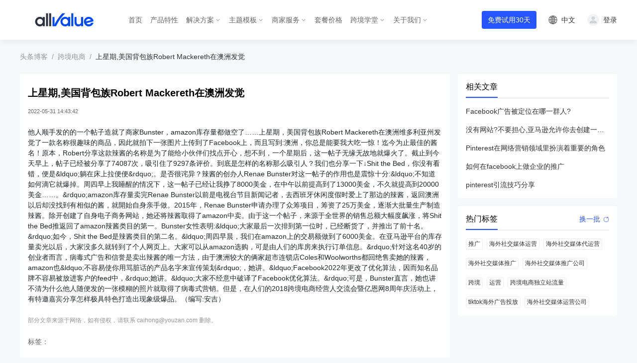

--- FILE ---
content_type: text/html;charset=UTF-8
request_url: https://www.allvalue.com.cn/hide/articles/319486445330900562.html
body_size: 132048
content:
<!DOCTYPE html>
<html lang="en">
  <head>
    <title>上星期,美国背包族Robert Mackereth在澳洲发觉-有赞AllValue</title>
    
    
    <meta name="keywords" content="tiktok美国运营商,tiktok为什么要在美国运营,tiktok在美国能运营吗" />
    <meta name="description" content="他人顺手发的的一个帖子造就了商家Bunster，amazon库存量都做空了……上星期，美国背包族RobertMackereth在澳洲维多利亚州发觉了一款名称很趣味的商品，因此就拍下一张图片上传到了Fa" />
    
  <link rel="canonical" href="http://www.allvalue.com.cn/hide/articles/319486445330900562.html" />
  <!-- Google Tag Manager -->
  <script>(function(w,d,s,l,i){w[l]=w[l]||[];w[l].push({'gtm.start':
            new Date().getTime(),event:'gtm.js'});var f=d.getElementsByTagName(s)[0],
          j=d.createElement(s),dl=l!='dataLayer'?'&l='+l:'';j.async=true;j.src=
          'https://www.googletagmanager.com/gtm.js?id='+i+dl;f.parentNode.insertBefore(j,f);
  })(window,document,'script','dataLayer','GTM-55BMLJF');</script>
  <!-- End Google Tag Manager -->
  <meta charset="UTF-8" />
  <meta http-equiv="X-UA-Compatible" content="IE=edge" />
  <meta name="viewport" content="width=device-width, initial-scale=1, maximum-scale=1, user-scalable=no" />
  <link rel="alternate" href="https://www.allvalue.com/" hreflang="zh-cn"/>
  <link rel="alternate" href="https://www.allvalue.com/en/" hreflang="en"/>
  <link rel="alternate" href="https://www.allvalue.com/jp/" hreflang="ja-jp"/>
  <!-- <link rel="stylesheet" href="/static/resource/bootstrap/css/bootstrap.min.css" /> -->
  <link rel="stylesheet" href="https://file.yzcdn.cn/upload_files/yz-file/2023/06/07/Fhvje2IwbIwMZ3W7TJPF5MThPZd1.css" />
  <link rel="stylesheet" href="/static/css/header.css" />
  <link rel="stylesheet" href="/static/css/footer.css" />
  <link rel="stylesheet" href="/static/css/news.css" />
  <link rel="stylesheet" href="/static/css/footerEn.css" />
  <link rel="stylesheet" href="/static/css/footerMobile.css" />
  <link rel="stylesheet" href="/static/css/fixingOperation.css" />
  <link rel="stylesheet" href="/static/css/ui.css" />
  <link rel="stylesheet" href="/static/iconfont/iconfont.css">
  <script src="/static/iconfont/iconfont.js" ></script>
  <script src="https://cdn-go.cn/aegis/aegis-sdk/latest/aegis.min.js"></script>
  <script>
    const aegis = new Aegis({
      id: 'bRLbef6RrOz2VdPjze', // 上报 id
      reportApiSpeed: true, // 接口测速
      reportAssetSpeed: true, // 静态资源测速
      spa: true // spa 应用页面跳转的时候开启 pv 计算
    });
  </script>


    <!-- 国外社媒分享start -->
    <meta data-rh="true" property="og:site_name" content="AllValue">
    <meta data-rh="true" property="og:type" content="article">
    <meta data-rh="true" name="title" content="上星期,美国背包族Robert Mackereth在澳洲发觉">
    <meta data-rh="true" property="og:title" content="上星期,美国背包族Robert Mackereth在澳洲发觉">
    <meta data-rh="true" property="twitter:title" content="上星期,美国背包族Robert Mackereth在澳洲发觉">
    <meta data-rh="true" name="twitter:site" content="@Allvalue">
    <meta data-rh="true" name="description" content="他人顺手发的的一个帖子造就了商家Bunster，amazon库存量都做空了……上星期，美国背包族RobertMackereth在澳洲维多利亚州发觉了一款名称很趣味的商品，因此就拍下一张图片上传到了Fa">
    <meta data-rh="true" property="og:description" content="他人顺手发的的一个帖子造就了商家Bunster，amazon库存量都做空了……上星期，美国背包族RobertMackereth在澳洲维多利亚州发觉了一款名称很趣味的商品，因此就拍下一张图片上传到了Fa">
    <meta data-rh="true" property="twitter:description" content="他人顺手发的的一个帖子造就了商家Bunster，amazon库存量都做空了……上星期，美国背包族RobertMackereth在澳洲维多利亚州发觉了一款名称很趣味的商品，因此就拍下一张图片上传到了Fa">
    <link data-rh="true" rel="canonical" href="https://www.allvalue.com.cn/hide/articles/319486445330900562.html"/>
    <meta data-rh="true" property="og:url" content="https://www.allvalue.com.cn/hide/articles/319486445330900562.html" />
    <meta data-rh="true" property="al:web:url" content="https://www.allvalue.com.cn/hide/articles/319486445330900562.html" />
    <meta data-rh="true" property="og:image">
    <meta data-rh="true" name="twitter:image:src">
    <meta data-rh="true" name="twitter:card" content="summary_large_image">
    <meta data-rh="true" property="article:author" content="https://www.allvalue.com">
    <meta data-rh="true" name="twitter:creator" content="AllValue">
    <meta data-rh="true" name="author" content="AllValue">
    <meta data-rh="true" name="robots" content="index,follow,max-image-preview:large">
    <meta data-rh="true" name="referrer" content="unsafe-url">
    <meta data-rh="true" name="twitter:label1" content="AllValue">
    <meta data-rh="true" name="twitter:data1" content="6 min read">
    <!-- 国外社媒分享end -->

    <link rel="stylesheet" href="/static/resource/swiper-3.4.2.min.css" />
    <link rel="stylesheet" href="/static/css/article/detail.css" />
  </head>
  <body>
    <div class="container-fluid page-article-detail">
      <div class="fixed-top nav width-percentage-100">

<header
        class="navbar-container width-percentage-100 "
>

  <div class="hidden-small safe-area-view pc-nav-view height-percentage-100">
    <nav class="d-flex width-percentage-100 align-items-center height-percentage-100">
      <!-- <img src="https://b.yzcdn.cn/public_files/a92cb7947e664aa50766d5f7957877ab.png" class="logo flex-shrink-0" alt="AllValue"/> -->
      <svg class="icon" aria-hidden="true" height="40">
        <use xlink:href="#LOGO"></use>
      </svg>
      <div class="navbar-collapse flex-grow-1 height-percentage-100">
        <ul class="nav nav-pills d-flex height-percentage-100 ">
          <li class="nav-item menus-item-view height-percentage-100">
            <a class="nav-link a-menu" href="/zh/">
              <label>首页</label>
            </a>
          </li>
          <li class="nav-item menus-item-view dropdown height-percentage-100">
            <a class="nav-link a-menu" href="/zh/differentiation">
              <label>产品特性</label>
            </a>
          </li>
          <li class="nav-item menus-item-view dropdown height-percentage-100">
            <a class="a-menu nav-link-disable " href="javascript:void(0)">
              <label>解决方案</label>
              <img src="https://i18n-file.yzcdn.cn/upload_files/2022/03/18/FrvwkfOI7v0I5arSE1tBRrpDy4Wq.png" class="menus-dowm-icon"/>
              <img src="https://i18n-file.yzcdn.cn/upload_files/2022/03/18/FkUicyu_eeVCabtiXps2WnH9Nh47.png" class="menus-up-icon"/>
            </a>
            <div class="dropdown-menu">
              <div class="dec">
                <p class="text-style-one"><label>一站式跨境解决方案，让您轻松出海，在海外获得高速增长</label></p>
              </div>
              <div class="d-flex menus-list-view">
                <ul class="flex-shrink-0">
                  <li>
                    <a class="secondary-menu nav-link-disable" href="javascript:void(0)">
                      <label>经营场景</label>
                      <img class="down-icon" src="https://i18n-file.yzcdn.cn/upload_files/2022/03/18/FrvwkfOI7v0I5arSE1tBRrpDy4Wq.png" />
                    </a>
                  </li>
                  <li>
                    <a href="/zh/DTC"><label>国货品牌DTC出海解决方案</label></a>
                  </li>
                  <li>
                    <a href="/zh/applets"><label>国际版微信小程序解决方案</label></a>
                  </li>
                  <li>
                    <a href="/zh/B2B"><label>B2B解决方案</label></a>
                  </li>
                  <li>
                    <a href="/zh/multisite"><label>品牌区域多站点解决方案</label></a>
                  </li>
                </ul>
                <ul class="flex-shrink-0">
                  <li>
                    <a class="secondary-menu nav-link-disable" href="javascript:void(0)">
                      <label>运营与营销</label>
                      <img class="down-icon" src="https://i18n-file.yzcdn.cn/upload_files/2022/03/18/FrvwkfOI7v0I5arSE1tBRrpDy4Wq.png" />
                    </a>
                  </li>
                  <li>
                    <a href="/zh/distribution"><label>分销联盟解决方案</label></a>
                  </li>
                  <li>
                    <a href="/zh/marketing"><label>社群营销解决方案</label></a>
                  </li>
                  <li>
                    <a href="/zh/extreme"><label>极致移动解决方案</label></a>
                  </li>
                </ul>
                <ul class="flex-shrink-0">
                  <li>
                    <a class="secondary-menu nav-link-disable" href="javascript:void(0)">
                      <label>出海国家</label>
                      <img class="down-icon" src="https://i18n-file.yzcdn.cn/upload_files/2022/03/18/FrvwkfOI7v0I5arSE1tBRrpDy4Wq.png" />
                    </a>
                  </li>
                  <li>
                    <a href="/zh/overseas"><label>北美出海解决方案</label></a>
                  </li>
                </ul>
                
              </div>
            </div>
          </li>
          <li class="nav-item menus-item-view dropdown height-percentage-100">
            <a class="a-menu nav-link-disable"  href="javascript:void(0)">
              <label>主题模板</label>
              <img src="https://i18n-file.yzcdn.cn/upload_files/2022/03/18/FrvwkfOI7v0I5arSE1tBRrpDy4Wq.png" class="menus-dowm-icon"/>
              <img src="https://i18n-file.yzcdn.cn/upload_files/2022/03/18/FkUicyu_eeVCabtiXps2WnH9Nh47.png" class="menus-up-icon"/>
            </a>
            <div class="dropdown-menu">
              <!-- <div class="dec">
                <p class="text-style-one"><label th:text="#{header.menus.theme.desc}">优秀设计师为您提供个性化的主题模板</label></p>
              </div> -->
              <div class="d-flex menus-list-view menus-list-column-view">
                <ul class="flex-shrink-0">
                  <li>
                    <a href="/zh/themes/all"><label>全部模板</label></a>
                  </li>
                </ul>
                <ul class="flex-shrink-0">
                  <li>
                    <a href="/zh/themes/recommendation"><label>精选模板</label></a>
                  </li>
                </ul>

                
              </div>
            </div>
          </li>
          <li class="nav-item menus-item-view dropdown height-percentage-100">
            <a class="nav-link-disable a-menu" href="javascript:void(0)">
              <label>商家服务</label>
              <img src="https://i18n-file.yzcdn.cn/upload_files/2022/03/18/FrvwkfOI7v0I5arSE1tBRrpDy4Wq.png" class="menus-dowm-icon"/>
              <img src="https://i18n-file.yzcdn.cn/upload_files/2022/03/18/FkUicyu_eeVCabtiXps2WnH9Nh47.png" class="menus-up-icon"/>
            </a>
            <div class="dropdown-menu">
              <div class="dec">
                <p class="text-style-one"><label>为您配备专业的服务团队，提供建站、广告投放、社交营销服务</label></p>
              </div>
              <div class="d-flex menus-list-view">
                <ul class="flex-shrink-0">
                  <li>
                    <a class="secondary-menu nav-link-disable" href="javascript:void(0)">
                      <label>品牌出海</label>
                      <img class="down-icon" src="https://i18n-file.yzcdn.cn/upload_files/2022/03/18/FrvwkfOI7v0I5arSE1tBRrpDy4Wq.png" />
                    </a>
                  </li>
                  <li>
                    <a href="/zh/services/build"><label>装修与建站服务</label></a>
                  </li>
                  <li>
                    <a href="/zh/services/guide"><label>选品指导服务</label></a>
                  </li>
                  <!-- or #{current.environment} == 'TW' -->
                  <li>
                    <!-- href="https://activity.allvalue.com.cn/zh/act/overseas" -->
                    <a href="/zh/services/overseas"><label >中国100品牌出海计划</label></a>
                  </li>
                </ul>
                <ul class="flex-shrink-0">
                  <li>
                    <a class="secondary-menu nav-link-disable" href="javascript:void(0)">
                      <label>社交营销</label>
                      <img class="down-icon" src="https://i18n-file.yzcdn.cn/upload_files/2022/03/18/FrvwkfOI7v0I5arSE1tBRrpDy4Wq.png" />
                    </a>
                  </li>
                  <li>
                    <a href="/zh/services/influencer"><label>网红营销服务</label></a>
                  </li>
                  <li>
                    <a href="/zh/services/north"><label>北美社群营销服务</label></a>
                  </li>
                </ul>
                <ul class="flex-shrink-0">
                  <li>
                    <a class="secondary-menu nav-link-disable" href="javascript:void(0)">
                      <label>广告投放</label>
                      <img class="down-icon" src="https://i18n-file.yzcdn.cn/upload_files/2022/03/18/FrvwkfOI7v0I5arSE1tBRrpDy4Wq.png" />
                    </a>
                  </li>
                  <li>
                    <a href="/zh/services/google"><label>Google广告投放服务</label></a>
                  </li>
                  <li>
                    <a href="/zh/services/facebook"><label>Facebook广告投放服务</label></a>
                  </li>
                </ul>
                
              </div>
            </div>

          </li>
          <li class="nav-item menus-item-view dropdown height-percentage-100">
            <a class="nav-link a-menu" href="/zh/prices">
              <label>套餐价格</label>
            </a>
          </li>
          
          <li class="nav-item menus-item-view dropdown height-percentage-100">
            <a class="nav-link a-menu nav-link-disable" href="#">
              <label>跨境学堂</label>
              <img src="https://i18n-file.yzcdn.cn/upload_files/2022/03/18/FrvwkfOI7v0I5arSE1tBRrpDy4Wq.png" class="menus-dowm-icon"/>
              <img src="https://i18n-file.yzcdn.cn/upload_files/2022/03/18/FkUicyu_eeVCabtiXps2WnH9Nh47.png" class="menus-up-icon"/>
            </a>
            <div class="dropdown-menu">
              <div class="dec">
                <!-- <p>
                  <label th:text="#{header.menus.title}">专为国际品牌企业量身打造</label>
                </p> -->
                <p class="text-style-one"><label>带您洞悉海外市场，提供实操培训、资源对接、最新资讯等专业服务</label></p>
              </div>
              <div class="d-flex menus-list-view">
                <ul class="flex-shrink-0">
                  <li>
                    <a class="secondary-menu" href="/zh/academy">
                      <label>有料学堂</label>
                    </a>
                  </li>
                  <li>
                    <a href="/zh/live"><label>有料公开课</label></a>
                  </li>
                  <li>
                    <a href="/zh/course"><label>系列专业课</label></a>
                  </li>
                </ul>
                <ul class="flex-shrink-0">
                  <li>
                    <a class="secondary-menu" href="/zh/articles">
                      <label>头条博客</label>
                    </a>
                  </li>
                  <li>
                    <a href="/zh/articles/company"><label>公司动态</label></a>
                  </li>
                  <li>
                    <a href="/zh/articles/industry"><label>行业洞察</label></a>
                  </li>
                  <li>
                    <a href="/zh/articles/operation"><label>运营干货</label></a>
                  </li>
                  <li>
                    <a href="/zh/articles/news"><label>产品速报</label></a>
                  </li>
                  <li>
                    <a href="/zh/articles/case"><label>成功案例</label></a>
                  </li>
                </ul>
                <ul class="flex-shrink-0">
                  <li>
                    <a class="secondary-menu" href="/zh/communities">
                      <label>跨境社区</label>
                    </a>
                  </li>
                  <li>
                    <a href="/zh/communities"><label>热门问答</label></a>
                  </li>
                  <li>
                    <a href="/zh/communities/popular/e-commerce"><label>跨境电商</label></a>
                  </li>
                  <li>
                    <a href="/zh/communities/popular/station"><label>独立站</label></a>
                  </li>
                  <li>
                    <a href="/zh/communities/popular/ad"><label>营销推广</label></a>
                  </li>
                </ul>
                <div class="advertising-picture-view flex-shrink-0">
                  <a href="https://www.google.com" target="_blank">
                    <img src="https://su.yzcdn.cn/i18n/official/assets/images/image-1.png?imageView2/1/w/169/h/240"/>
                    <p>
                      <span><label>新手1v1带教</label></span>
                      <span><label>助力独立站业务无忧起航</label></span>
                    </p>
                    <div class="advertising-picture-mark"></div>
                  </a>
                </div>
              </div>
            </div>
          </li>

          <li class="nav-item menus-item-view dropdown height-percentage-100">
            <a class="nav-link a-menu nav-link-disable">
              <label>关于我们</label>
              <img src="https://i18n-file.yzcdn.cn/upload_files/2022/03/18/FrvwkfOI7v0I5arSE1tBRrpDy4Wq.png" class="menus-dowm-icon"/>
              <img src="https://i18n-file.yzcdn.cn/upload_files/2022/03/18/FkUicyu_eeVCabtiXps2WnH9Nh47.png" class="menus-up-icon"/>
            </a>
            <div class="dropdown-menu">
              <!-- <div class="dec">
                <p class="text-style-one"><label th:text="#{header.menus.about.desc}">AllValue 致力于帮助中国品牌出海，通过社交裂变、内容营销带来更多订单</label></p>
              </div> -->
              <div class="d-flex menus-list-view menus-list-column-view">
                <ul class="flex-shrink-0">
                  <li>
                    <a href="/zh/about"><label>品牌故事</label></a>
                  </li>
                </ul>
                <ul class="flex-shrink-0">
                  <li>
                    <a href="/zh/about/connect"><label>联系我们</label></a>
                  </li>
                </ul>
                <ul class="flex-shrink-0">
                  <li>
                    <a href="/zh/about/partner"><label>合作伙伴</label></a>
                  </li>
                </ul>
                <!-- <ul class="flex-shrink-0" th:if="#{current.environment} == 'CN' or #{current.environment} == 'TW'">
                  <li>
                    <a href="#"><label th:text="#{header.menus.about.helper.title}">商家帮助中心</label></a>
                  </li>
                </ul> -->
                
              </div>
            </div>
          </li>
        </ul>
        <p class="a-menu-line"></p>
      </div>
      <div class="d-flex header-right-view align-items-center flex-shrink-0">
        <button class="freed-btn module-free-btn-blue flex-shrink-0">
          <a onclick="onFreeClick({position: '头部'}, this)" target="_blank">
            <label>免费试用30天</label>
          </a>
        </button>
        <div class="language-setting-view PC-language-setting-view d-flex align-items-center">
          <p class="language-type flex-shrink-0">
            <img src="https://i18n-file.yzcdn.cn/upload_files/2022/04/26/FncC35NzWHOkykOVWmjqqAIx8RvM.png" alt="AllValue"/>
          </p>
          <div class="dropdown language-select flex-shrink-0" id="aDropdown">
            <p class="select-value navbarDropdown" id="navbarDropdown" role="button" data-toggle="dropdown" aria-haspopup="true" aria-expanded="false">中文</p>
            <ul class="dropdown-menu" aria-labelledby="navbarDropdown">
              <li class="dropdown-item" onclick="switchLanguage('zh')">中文</li>
              <div class="dropdown-divider"></div>
              <li class="dropdown-item" onclick="switchLanguage('tw')">繁体中文</li>
              <div class="dropdown-divider"></div>
              <li class="dropdown-item" onclick="switchLanguage('en')">English</li>
              <div class="dropdown-divider"></div>
              <li class="dropdown-item" onclick="switchLanguage('ja')">日本語</li>
            </ul>
          </div>
        </div>
        <button class="login-btn">
          <a class="d-flex align-items-center" onclick="onLoginCallback(this, 'click')">
            <div class="image-view  d-flex align-items-center justify-content-center">
              <img src="https://b.yzcdn.cn/i18n/official/assets/images/vector.png" />
            </div>
            <label>登录</label>
          </a>
        </button>
        <button class="user-info-btn">
          <a href="javascript:return false;" class="image-view d-flex align-items-center justify-content-center">
            
            <img src="https://b.yzcdn.cn/i18n/official/assets/images/avatar_24@2x.png"/>
            
          </a>
          <ul class="user-info-list-view">
            <li class="user-basic-info-li d-flex flex-column align-items-center">
              <a href="javascript:return false;" class="image-view d-flex align-items-center justify-content-center">
                
                <img src="https://b.yzcdn.cn/i18n/official/assets/images/avatar_80@2x.png"/>
              </a>
              <p class="user-name"></p>
              <!--                 <p class="user-account">tangxianganan@youzan.com</p>-->
            </li>
            <li class="other-menus-info-view">
              <a href="/personals/index.html">个人中心</a>
              <a href="https://admin.allvalue.com.cn/admin/user#/shop-select" target="_blank">商家后台</a>
              <div class="message-btn-view">
                <p onclick="onShowNewModal()">消息通知</p>
                
              </div>
            </li>
            <li class="logout-btn" onclick="onLogOut()">
              退出
            </li>
          </ul>
        </button>
      </div>
    </nav>
  </div>
  <div class="un-pc-nav-view hidden-middle hidden-large height-percentage-100 width-percentage-100">
    <nav class="width-percentage-100 height-percentage-100">
      <div class="nav-header height-percentage-100 d-flex align-items-center">
        <button class="menu-btn">
          <img src="https://b.yzcdn.cn/i18n/official/assets/images/icons/Vector.png"/>
        </button>
        <div class="nav-header-right-view h5-language-setting-view flex-grow-1 align-items-center  d-flex justify-content-end">
          <div class="language-setting-view d-flex align-items-center justify-content-end">
            <p class="language-type">
              <img src="https://b.yzcdn.cn/public_files/71fc01a24dab5c1c94dc7411732a1f34.png" alt="AllValue"/>
            </p>
            <div class="dropdown language-select">
              <p class="select-value navbarDropdown dropdown-toggle" id="dropdownMenuLink" data-toggle="dropdown" aria-expanded="false">中文</p>
              <ul class="dropdown-menu dropdown-menu-mobile" aria-labelledby="dropdownMenuLink">
                <li class="dropdown-item" onclick="switchLanguage('zh')">中文</li>
                <div class="dropdown-divider"></div>
                <li class="dropdown-item" onclick="switchLanguage('tw')">繁体中文</li>
                <div class="dropdown-divider"></div>
                <li class="dropdown-item" onclick="switchLanguage('en')">English</li>
                <div class="dropdown-divider"></div>
                <li class="dropdown-item" onclick="switchLanguage('ja')">日本語</li>
              </ul>
            </div>
          </div>
          <a class="login-btn" onclick="onLoginCallback(this, 'click')">
            <img src="https://b.yzcdn.cn/i18n/official/assets/images/vector.png"/>
          </a>
          <button class="user-info-btn">
            <div class="image-view user-photo-view d-flex align-items-center justify-content-center">
              
              <img src="https://b.yzcdn.cn/i18n/official/assets/images/avatar_24@2x.png"/>
              
            </div>
            <ul class="user-info-list-view">
              <li class="user-basic-info-li d-flex flex-column align-items-center">
                <a href="javascript:return false;" class="image-view d-flex align-items-center justify-content-center">
                  
                  <img src="https://b.yzcdn.cn/i18n/official/assets/images/avatar_80@2x.png"/>
                </a>
                <p class="user-name"></p>
                <!-- <p class="user-account">tangxianganan@youzan.com</p> -->
              </li>
              <li class="other-menus-info-view">
                <a href="/personals/index.html">个人中心</a>
                <a href="https://admin.allvalue.com.cn/admin/user#/shop-select" target="_blank">商家后台</a>
                <div class="message-btn-view">
                  <p onclick="onShowNewModal()">消息通知</p>
                  
                </div>
              </li>
              <li class="logout-btn" onclick="onLogOut()">
                退出
              </li>
            </ul>
          </button>
          <button class="freed-btn flex-shrink-0">
            <a onclick="onFreeClick({position: '头部'}, this)" target="_blank">
              <label>免费试用30天</label>
            </a>
          </button>
        </div>
      </div>
      <div class="nav-menus-content">
        <div class="nav-menus-view flex-column d-flex">
          <div class="menu-header align-items-center d-flex flex-shrink-0">
            <div class="logo-img-view flex-grow-1">
              <!-- <img src="https://b.yzcdn.cn/public_files/a92cb7947e664aa50766d5f7957877ab.png" alt="AllValue"/> -->
              <svg class="icon" aria-hidden="true" height="26" width="86">
                <use xlink:href="#LOGO"></use>
              </svg>
            </div>
            <button class="close-menu-btn">
              <img src="https://b.yzcdn.cn/i18n/official/assets/images/icons/close.png" alt="AllValue"/>
            </button>
          </div>
          <ul class="menus-list-view list-group flex-grow-1"  id="accordion">
            <li class="list-group-item menus-item-first">
              <a href="/zh/" class="d-flex align-items-center first-level-menus">首页</a>
            </li>
            <li class="list-group-item menus-item-first">
              <a href="/zh/differentiation" class="first-level-menus">产品特性</a>
            </li>
            <li class="list-group-item menus-item-first">
              <a data-toggle="collapse" href="#function-menus" class="d-flex align-items-center first-level-menus" >
                <p class="flex-1">解决方案</p>
                <img src="https://i18n-file.yzcdn.cn/upload_files/2022/03/18/FoC4UrnXx4L77Ht0rsqHHja9jnXh.png" class="rectangle-img rectangle-img-right" />
                <img src="https://i18n-file.yzcdn.cn/upload_files/2022/03/18/FtChCpEJDlDWgcylzdcTPZtzcDRc.png" class="rectangle-img rectangle-img-down" />
              </a>
              <ul class="menus-item-first-list-view list-group collapse" id="function-menus" data-parent="#accordion">
                <li class="list-group-item menus-item-second">
                  <a data-toggle="collapse" href="#business-scene" class="d-flex align-items-center second-level-menus" aria-expanded="true">
                    <p class="flex-1">经营场景</p>
                    <img src="https://i18n-file.yzcdn.cn/upload_files/2022/03/18/FoC4UrnXx4L77Ht0rsqHHja9jnXh.png" class="rectangle-img rectangle-img-right" />
                    <img src="https://i18n-file.yzcdn.cn/upload_files/2022/03/18/Fvq4DcG2UpMTPQI1NO4SqqcpYdKF.png" class="rectangle-img rectangle-img-down" />
                  </a>
                  <ul id="business-scene" class="menus-item-second-list-view list-group collapse show">
                    <li class="list-group-item menus-item-third">
                      <a href="/zh/DTC">国货品牌DTC出海解决方案</a>
                    </li>
                    <li class="list-group-item menus-item-third">
                      <a href="/zh/applets">国际版微信小程序解决方案</a>
                    </li>
                    <li class="list-group-item menus-item-third">
                      <a href="/zh/B2B">B2B解决方案</a>
                    </li>
                    <li class="list-group-item menus-item-third" >
                      <a href="/zh/multisite">品牌区域多站点解决方案</a>
                    </li>
                  </ul>
                </li>
                <li class="list-group-item menus-item-second">
                  <a data-toggle="collapse" href="#operations-marketing" class="d-flex align-items-center second-level-menus" aria-expanded="true">
                    <p class="flex-1">运营与营销</p>
                    <img src="https://i18n-file.yzcdn.cn/upload_files/2022/03/18/FoC4UrnXx4L77Ht0rsqHHja9jnXh.png" class="rectangle-img rectangle-img-right" />
                    <img src="https://i18n-file.yzcdn.cn/upload_files/2022/03/18/Fvq4DcG2UpMTPQI1NO4SqqcpYdKF.png" class="rectangle-img rectangle-img-down" />
                  </a>
                  <ul id="operations-marketing" class="menus-item-second-list-view list-group collapse show">
                    <li class="list-group-item menus-item-third">
                      <a href="/zh/distribution">分销联盟解决方案</a>
                    </li>
                    <li class="list-group-item menus-item-third" >
                      <a href="/zh/marketing">社群营销解决方案</a>
                    </li>
                    <li class="list-group-item menus-item-third" >
                      <a href="/zh/extreme">极致移动解决方案</a>
                    </li>
                  </ul>
                </li>
                <li class="list-group-item menus-item-second">
                  <a data-toggle="collapse" href="#countries-sea" class="d-flex align-items-center second-level-menus" aria-expanded="true">
                    <p class="flex-1">出海国家</p>
                    <img src="https://i18n-file.yzcdn.cn/upload_files/2022/03/18/FoC4UrnXx4L77Ht0rsqHHja9jnXh.png" class="rectangle-img rectangle-img-right" />
                    <img src="https://i18n-file.yzcdn.cn/upload_files/2022/03/18/Fvq4DcG2UpMTPQI1NO4SqqcpYdKF.png" class="rectangle-img rectangle-img-down" />
                  </a>
                  <ul id="countries-sea" class="menus-item-second-list-view list-group collapse show">
                    <li class="list-group-item menus-item-third">
                      <a href="/zh/overseas">北美出海解决方案</a>
                    </li>
                  </ul>
                </li>
              </ul>
            </li>
            <li class="list-group-item menus-item-first">
              <a data-toggle="collapse" href="#header-service-menus" class="d-flex align-items-center first-level-menus" >
                <p class="flex-1">商家服务</p>
                <img src="https://i18n-file.yzcdn.cn/upload_files/2022/03/18/FoC4UrnXx4L77Ht0rsqHHja9jnXh.png" class="rectangle-img rectangle-img-right" />
                <img src="https://i18n-file.yzcdn.cn/upload_files/2022/03/18/FtChCpEJDlDWgcylzdcTPZtzcDRc.png" class="rectangle-img rectangle-img-down" />
              </a>
              <ul class="menus-item-first-list-view list-group collapse" id="header-service-menus" data-parent="#accordion">
                <li class="list-group-item menus-item-second">
                  <a data-toggle="collapse" href="#brands-overseas" class="d-flex align-items-center" aria-expanded="true">
                    <p class="flex-1">品牌出海</p>
                    <img src="https://i18n-file.yzcdn.cn/upload_files/2022/03/18/FoC4UrnXx4L77Ht0rsqHHja9jnXh.png" class="rectangle-img rectangle-img-right" />
                    <img src="https://i18n-file.yzcdn.cn/upload_files/2022/03/18/Fvq4DcG2UpMTPQI1NO4SqqcpYdKF.png" class="rectangle-img rectangle-img-down" />
                  </a>
                  <ul id="brands-overseas" class="menus-item-second-list-view list-group collapse show">
                    <li class="list-group-item menus-item-third">
                      <a href="/zh/services/build">装修与建站服务</a>
                    </li>
                    <li class="list-group-item menus-item-third" >
                      <a href="/zh/services/guide">选品指导服务</a>
                    </li>
                    <!-- or #{current.environment} == 'TW' -->
                    <li class="list-group-item menus-item-third">
                      <a href="/zh/services/overseas">中国100品牌出海计划</a>
                    </li>
                  </ul>
                </li>
                <li class="list-group-item menus-item-second">
                  <a data-toggle="collapse" href="#social-marketing" class="d-flex align-items-center" aria-expanded="true">
                    <p class="flex-1">社交营销</p>
                    <img src="https://i18n-file.yzcdn.cn/upload_files/2022/03/18/FoC4UrnXx4L77Ht0rsqHHja9jnXh.png" class="rectangle-img rectangle-img-right" />
                    <img src="https://i18n-file.yzcdn.cn/upload_files/2022/03/18/Fvq4DcG2UpMTPQI1NO4SqqcpYdKF.png" class="rectangle-img rectangle-img-down" />
                  </a>
                  <ul id="social-marketing" class="menus-item-second-list-view list-group collapse show">
                    <li class="list-group-item menus-item-third">
                      <a href="/zh/services/influencer">网红营销服务</a>
                    </li>
                    <li class="list-group-item menus-item-third" >
                      <a href="/zh/services/north">北美社群营销服务</a>
                    </li>
                  </ul>
                </li>
                <li class="list-group-item menus-item-second">
                  <a data-toggle="collapse" href="#advertising" class="d-flex align-items-center" aria-expanded="true">
                    <p class="flex-1">广告投放</p>
                    <img src="https://i18n-file.yzcdn.cn/upload_files/2022/03/18/FoC4UrnXx4L77Ht0rsqHHja9jnXh.png" class="rectangle-img rectangle-img-right" />
                    <img src="https://i18n-file.yzcdn.cn/upload_files/2022/03/18/Fvq4DcG2UpMTPQI1NO4SqqcpYdKF.png" class="rectangle-img rectangle-img-down" />
                  </a>
                  <ul id="advertising" class="menus-item-second-list-view list-group collapse show">
                    <li class="list-group-item menus-item-third">
                      <a href="/zh/services/google">Google广告投放服务</a>
                    </li>
                    <li class="list-group-item menus-item-third">
                      <a href="/zh/services/facebook">Facebook广告投放服务</a>
                    </li>
                  </ul>
                </li>
              </ul>
            </li>
            <li class="list-group-item menus-item-first">
              <a href="/zh/prices" class="first-level-menus">套餐价格</a>
            </li>
            
            
            <li class="list-group-item menus-item-first">
              <a data-toggle="collapse" href="#cross-border-school1" class="d-flex align-items-center first-level-menus">
                <p class="flex-1">跨境学堂</p>
                <img src="https://i18n-file.yzcdn.cn/upload_files/2022/03/18/FoC4UrnXx4L77Ht0rsqHHja9jnXh.png" class="rectangle-img rectangle-img-right" />
                <img src="https://i18n-file.yzcdn.cn/upload_files/2022/03/18/FtChCpEJDlDWgcylzdcTPZtzcDRc.png" class="rectangle-img rectangle-img-down" />
              </a>
              <ul class="menus-item-first-list-view list-group collapse" id="cross-border-school1" data-parent="#accordion">

                <li class="list-group-item menus-item-second">
                  <a data-toggle="collapse" href="#material-school1" class="d-flex align-items-center second-level-menus" aria-expanded="true">
                    <p class="flex-1">有料学堂</p>
                    <img src="https://i18n-file.yzcdn.cn/upload_files/2022/03/18/FoC4UrnXx4L77Ht0rsqHHja9jnXh.png" class="rectangle-img rectangle-img-right" />
                    <img src="https://i18n-file.yzcdn.cn/upload_files/2022/03/18/Fvq4DcG2UpMTPQI1NO4SqqcpYdKF.png" class="rectangle-img rectangle-img-down" />
                  </a>
                  <ul id="material-school1" class="menus-item-second-list-view list-group collapse show">
                    <li class="list-group-item menus-item-third">
                      <a href="/zh/academy">有料学堂</a>
                    </li>
                    <li class="list-group-item menus-item-third">
                      <a href="/zh/live">有料公开课</a>
                    </li>
                    <li class="list-group-item menus-item-third">
                      <a href="/zh/course">系列专业课</a>
                    </li>
                    <!--                      <li class="list-group-item menus-item-third">-->
                    <!--                        <a href="#" th:text="#{header.menus.institute.offline}">线下特训营</a>-->
                    <!--                      </li>-->
                  </ul>
                </li>


                <li class="list-group-item menus-item-second">
                  <a data-toggle="collapse" href="#headlines1" class="d-flex align-items-center second-level-menus" aria-expanded="true">
                    <p class="flex-1">头条博客</p>
                    <img src="https://i18n-file.yzcdn.cn/upload_files/2022/03/18/FoC4UrnXx4L77Ht0rsqHHja9jnXh.png" class="rectangle-img rectangle-img-right" />
                    <img src="https://i18n-file.yzcdn.cn/upload_files/2022/03/18/Fvq4DcG2UpMTPQI1NO4SqqcpYdKF.png" class="rectangle-img rectangle-img-down" />
                  </a>
                  <ul id="headlines1" class="menus-item-second-list-view list-group collapse show">
                    <li class="list-group-item menus-item-third">
                      <a href="/articles">头条博客</a>
                    </li>
                    <li class="list-group-item menus-item-third">
                      <a href="/zh/articles/company" >公司动态</a>
                    </li>
                    <li class="list-group-item menus-item-third">
                      <a href="/zh/articles/industry"><label>行业洞察</label></a>
                    </li>
                    <li class="list-group-item menus-item-third">
                      <a href="/zh/articles/operation"><label>运营干货</label></a>
                    </li>
                    <li class="list-group-item menus-item-third">
                      <a href="/zh/articles/news"><label>产品速报</label></a>
                    </li>
                    <li class="list-group-item menus-item-third">
                      <a href="/zh/articles/case"><label>成功案例</label></a>
                    </li>
                  </ul>
                </li>

                <li class="list-group-item menus-item-second">
                  <a data-toggle="collapse" href="#crossBorderCommunity1" class="d-flex align-items-center second-level-menus" aria-expanded="true">
                    <p class="flex-1">跨境社区</p>
                    <img src="https://i18n-file.yzcdn.cn/upload_files/2022/03/18/FoC4UrnXx4L77Ht0rsqHHja9jnXh.png" class="rectangle-img rectangle-img-right" />
                    <img src="https://i18n-file.yzcdn.cn/upload_files/2022/03/18/Fvq4DcG2UpMTPQI1NO4SqqcpYdKF.png" class="rectangle-img rectangle-img-down" />
                  </a>
                  <ul id="crossBorderCommunity1" class="menus-item-second-list-view collapse show">
                    <li class="list-group-item menus-item-third">
                      <a href="/communities;jsessionid=9714A1E981F5600DB15B830233BE2D0B">跨境社区</a>
                    </li>
                    <li class="list-group-item menus-item-third">
                      <a href="/zh/communities"><label>热门问答</label></a>
                    </li>
                    <li class="list-group-item menus-item-third">
                      <a href="/zh/communities/popular/e-commerce"><label>跨境电商</label></a>
                    </li>
                    <li class="list-group-item menus-item-third">
                      <a href="/zh/communities/popular/station"><label>独立站</label></a>
                    </li>
                    <li class="list-group-item menus-item-third">
                      <a href="/zh/communities/popular/ad"><label>营销推广</label></a>
                    </li>
                  </ul>
                </li>
              </ul>
            </li>
            <li class="list-group-item menus-item-first">
              <a data-toggle="collapse" href="#theme-menus" class="d-flex align-items-center first-level-menus">
                <p class="flex-1">主题模板</p>
                <img src="https://i18n-file.yzcdn.cn/upload_files/2022/03/18/FoC4UrnXx4L77Ht0rsqHHja9jnXh.png" class="rectangle-img rectangle-img-right" />
                <img src="https://i18n-file.yzcdn.cn/upload_files/2022/03/18/FtChCpEJDlDWgcylzdcTPZtzcDRc.png" class="rectangle-img rectangle-img-down" />
              </a>
              <ul class="menus-item-first-list-view list-group collapse" id="theme-menus" data-parent="#accordion">
                <li class="list-group-item menus-item-second">
                  <a class="d-flex align-items-center" href="/zh/themes/all">
                    <p class="flex-1">全部模板</p>
                  </a>
                </li>
                <li class="list-group-item menus-item-second">
                  <a class="d-flex align-items-center" href="/zh/themes/recommendation">
                    <p class="flex-1">精选模板</p>
                  </a>
                </li>

              </ul>
            </li>
            <li class="list-group-item menus-item-first">
              <a data-toggle="collapse" href="#about-menus" class="d-flex align-items-center first-level-menus">
                <p class="flex-1">关于我们</p>
                <img src="https://i18n-file.yzcdn.cn/upload_files/2022/03/18/FoC4UrnXx4L77Ht0rsqHHja9jnXh.png" class="rectangle-img rectangle-img-right" />
                <img src="https://i18n-file.yzcdn.cn/upload_files/2022/03/18/FtChCpEJDlDWgcylzdcTPZtzcDRc.png" class="rectangle-img rectangle-img-down" />
              </a>
              <ul class="menus-item-first-list-view list-group collapse" id="about-menus" data-parent="#accordion">
                <li class="list-group-item menus-item-second">
                  <a class="d-flex align-items-center" href="/zh/about">
                    <p class="flex-1">品牌故事</p>
                  </a>
                </li>
                <li class="list-group-item menus-item-second">
                  <a class="d-flex align-items-center" href="/zh/about/connect">
                    <p class="flex-1">联系我们</p>
                  </a>
                </li>
                <li class="list-group-item menus-item-second">
                  <a class="d-flex align-items-center" href="/zh/about/partner">
                    <p class="flex-1">合作伙伴</p>
                  </a>
                </li>
                <!-- <li class="list-group-item menus-item-second" th:if="#{current.environment} == 'CN' or #{current.environment} == 'TW'">
                  <a class="d-flex align-items-center">
                    <p class="flex-1" th:text="#{header.menus.about.helper.title}">商家帮助中心</p>
                  </a>
                </li> -->
              </ul>
            </li>
          </ul>
        </div>
        <div class="un-pc-menus-mark-view"></div>
      </div>

    </nav>
  </div>
</header>
<script src="https://apps.bdimg.com/libs/jquery/2.1.4/jquery.min.js"></script>
<script src="https://b.yzcdn.cn/allvalue/open/sdk/js/upload/v1.0.2/index.js" crossorigin="anonymous"></script>
<script src="/static/resource/popper.min.js;jsessionid=9714A1E981F5600DB15B830233BE2D0B"></script>
<script src="/static/resource/bootstrap/js/bootstrap.min.js;jsessionid=9714A1E981F5600DB15B830233BE2D0B"></script>
<script>
  // console.log('当前登录用户', null)


  let cookies = document.cookie
  let webTokenOld = ''

  let paramSearch = window.location.search
  let href = window.location.origin + window.location.pathname
  let pathname = window.location.pathname
  let baseHost = window.location.host

  let lang = navigator.language || navigator.userLanguage;
  let environment = "CN"
  let langCode = environment === 'CN' ? 'zh' : (environment === 'US' ? 'en' : (environment === 'JP' ? 'ja' : 'tw'))
  let beginUrl = "\/zh\/"

  var canTouch = 'ontouchend' in document

  $(function () {
    if (environment === 'JP') {
      $('.pc-nav-view .navbar-collapse ul .nav-item').css('margin-right', '22px')
      if (document.body.clientWidth > 767 && document.body.clientWidth < 1000){

        $('.pc-nav-view .navbar-collapse ul .nav-item .a-menu label').css('font-size', '13px')
      }
    }
    // 移动端
    // 显示菜单
    $('.menu-btn').click(function () {
      $('.nav-menus-content').css('visibility', 'visible')
    })
    // 隐藏菜单
    $('.close-menu-btn').click(function () {
      $('.nav-menus-content').css('visibility', 'hidden')
    })

    $('.un-pc-menus-mark-view').click(function (e) {
      $('.nav-menus-content').css('visibility', 'hidden')
    })

    $('.un-pc-menus-mark-view').on('touchstart', function (e) {
      e.preventDefault()
    })



    if (cookies.indexOf('allvalue-authorization') !== -1) {
      $('.user-info-btn').css('display', 'block')
      $('.freed-btn').css('display', 'none')
    } else {
      $('.freed-btn').css('display', 'block')
      $('.login-btn').css('display', 'flex')
    }

    // 进消息详情
    // $('.news-list-content .list-group-item').click(function () {
    //   messageDetail()
    // })

    // 详情返回
    // $('.news-detail-content .return-btn').click(function () {
    //   messageBack()
    // })

    initCookie()
    if (paramSearch.indexOf('token=') !== -1) {
      login()
    }

    document.onclick = function () {
      $('.PC-language-setting-view').find('.dropdown-menu').css('display', 'none')
    }

    $('.PC-language-setting-view').click(function (e) {
      e.preventDefault()
      e.stopPropagation()
      $(this).find('.dropdown-menu').css('display', 'block')
    })

    $('.user-photo-view').click(function () {
      $('.user-info-list-view').css('display') == 'block' ? $('.user-info-list-view').css('display', 'none') : $('.user-info-list-view').css('display', 'block')

    })

    //  $('.language-select-mobile').click(function () {
    //    $('.dropdown-menu-mobile').css('display') == 'block' ? $('.dropdown-menu-mobile').css('display', 'none') : $('.dropdown-menu-mobile').css('display', 'block')
    //  })

    $('.menus-item-view').hover(function (el) {

      let menuListLeft = (Math.ceil($(this).find('.dropdown-menu').innerWidth()/2) - (Math.ceil($(this).innerWidth())/2))

      if (menuListLeft > $(this).offset().left && menuListLeft < ($('body').innerWidth() -$(this).offset().left)){
        $(this).find('.dropdown-menu').css('left', '0')
      } else if (menuListLeft > $('body').innerWidth() -$(this).offset().left && menuListLeft < $(this).offset().left) {
        $(this).find('.dropdown-menu').css('left',  -(Math.ceil($(this).find('.dropdown-menu').innerWidth()) - (Math.ceil($(this).innerWidth())))+ 'px')
      } else {
        $(this).find('.dropdown-menu').css('left', -(Math.ceil($(this).find('.dropdown-menu').innerWidth()/2) - (Math.ceil($(this).innerWidth())/2)) + 'px')
      }
      $(this).parent().siblings().css('display', 'block')
      $(this).parent().siblings().css('width', $(this).find('.menus-dowm-icon')[0] ? ($(this).width()) : $(this).width())
      $(this).parent().siblings().css('left', ($(this).offset().left - $(this).parent().offset().left))
      if (!canTouch) {
        $('.header-mark-view').css('display', 'block')
      }
    }, function () {
      $(this).parent().siblings().css('display', 'none')
      $('.header-mark-view').css('display', 'none')
    })


    for (let k =0; k < $('.menus-item-view').length; k++){
      console.log('77', $($('.menus-item-view')[k]).find('.menus-list-view'))
    }
  })

  function initCookie() {
    webTokenOld = getCookie('i18n-web-token');
    document.addEventListener('visibilitychange', () => {
      if (document.visibilityState === 'visible') {
        const token = getCookie('i18n-web-token');
        if (webTokenOld !== token) {
          window.location.reload();
        }
      }
    });

    let cookie = getCookie('i18n-language');
    if (cookie) {
      return
    }

    if (!lang) {
      setCookie('i18n-language', langCode)
      return
    }

    let sub = lang.substr(0, 2)
    console.log('language', lang, 'sub', sub);

    setCookie('i18n-language', sub)
    if (sub === langCode) {
      return;
    }

    if (pathname.indexOf('privacyPolicy.html') !== -1 || pathname.indexOf('userAgreement.html') !== -1
            || pathname.indexOf('app_sdk.html') !== -1 || pathname.indexOf('app_permission.html') !== -1)
    {
      return;
    }

    // redirect(sub)
  }

  function onShowNewModal () {
    $('.news-detail-content').removeClass('d-flex')
    $('.news-detail-content').css('display','none')
    $('.news-list-content').addClass('d-flex')
    $('.page-news').modal('show')
  }

  function delCookie(name) {
    const exp = new Date();
    exp.setTime(exp.getTime() - 1);

    document.cookie = name + "=;path=/;expires=" + exp.toGMTString();
    document.cookie = name + "=;path=/;domain=" + getDomain() + ";expires=" + exp.toGMTString();
  }

  function getDomain () {
    const domain = document.domain;
    if (domain.indexOf('allvalue.com.cn') !== -1) {
      return 'allvalue.com.cn'
    }
    if (domain.indexOf('allvalue.com') !== -1) {
      return 'allvalue.com'
    }
    return domain
  }

  function setCookie(name, value) {
    let exp = new Date();
    exp.setTime(exp.getTime() + 3600000 * 7);
    document.cookie = name + "=" + escape(value) + ";path=/;domain=" + getDomain() + ";expires=" + exp.toGMTString();
  }

  function getCookie(cname) {
    let name = cname + "=";
    let ca = document.cookie.split(';');
    for (let i=0; i<ca.length; i++) {
      let c = ca[i].trim();
      if (c.indexOf(name) === 0) return c.substring(name.length,c.length);
    }
    return "";
  }

  function onLogOut () {
    delCookie('allvalue-authorization')
    delCookie('i18n-web-token')
    if (pathname === '/personals/index.html') {
      window.location.href = window.location.origin
    } else {
      window.location.reload()
    }
  }

  function getQueryParam(name) {
    let reg = new RegExp("(^|&)" + name + "=([^&]*)(&|$)");
    let r = paramSearch.substr(1).match(reg);

    return r != null ? decodeURI(r[2]) : null;
  }

  function login() {
    // axios.post('https://admin.allvalue.com.cn/admin/api/_official/getAdminUserInfo', { token: '00df7b55-0234-478b-aeb8-ec14ed43c3fb' })
    let url = appendUrl('/admin/api/_official/getAdminUserInfo')
    let payload = {
      token: getQueryParam('token')
    }

    $.ajax({
      url: url,
      type: 'post',
      data: payload,
      success: function(res) {
        console.log('res', res);
        if (res.code !== 200) {
          return
        }

        loginStatus(res.data, payload.token)
      }
    })
  }

  function loginStatus(data, token) {

    let payload = {
      organization: "com.dofunc.twen.platform",
      allvalue_user: data,
      allvalue_token: token
    }

    console.log('payload', payload);

    $.ajax({
      url: beginUrl + 'login',
      type: 'post',
      data: JSON.stringify(payload),
      dataType: 'json',
      contentType: 'application/json',
      success: function(res) {
        if (res.code === 200) {
          window.location.replace(href)
        }
      },
      fail: function (err) {
        console.log('err', err);
      }
    })
  }

  function switchLanguage(key) {

    const data = {
      event: {
        ei: 'offcial_lang_click', // 事件标识
        en: '切换语言', // 事件名称
        params: Object.assign(utmParams, {lang: langCode + '_' + key})
      }
    };

    window.onbeforeunload = function() {
      trackerClick(data)
      logLanguageChangeToGa()
    }

    setCookie('i18n-language', key)
    redirect(key)
  }

  function redirect(key) {

    switch (key) {
      case 'zh': window.location.href = (baseHost === 'www.allvalue.com' ? '/zh/' : '/') + paramSearch; break;
      case 'en': window.location.href = (baseHost === 'www.allvalue.com' ? '/' : '/en/') + paramSearch; break;
      case 'ja': window.location.href = '/jp/' + paramSearch; break;
      case 'tw': window.location.href = '/tw/' + paramSearch; break;
      default:
    }
  }

  function appendUrl(base) {
    if (baseHost.indexOf('allvalue.com') !== -1) {
      return 'https://' + baseHost + base
    }

    return 'http://101.36.110.5:80' + base
  }

  async function uploadCDN(file) {
    let url = appendUrl('/admin/api/open/graphql/v202108')
    let payload = { fileName: file.name, fileSize: file.size, fileType: file.type }

    const res = await $.post(url, payload);
    return await allValueUpload.uploadImage(file, res.token)
  }

  function formatParams(params) {
    let utm = []
    for (let item in params) {
      utm.push(item + '=' + params[item])
    }

    if (!utm.length > 0) {
      return ''
    }

    return utm.join('&')
  }

  function messageDetail(title, offset, desc, id) {
    $.post(beginUrl + 'messages/read/' + id)

    $('#news-detail-title').text(title)
    $('#news-detail-time').text(offset)
    $('#news-detail-desc').text(desc)

    $('.news-list-content').removeClass('d-flex')
    $('.news-list-content').css('display','none')
    $('.news-detail-content').addClass('d-flex')
  }

  function messageBack() {
    $('.news-detail-content').removeClass('d-flex')
    $('.news-detail-content').css('display','none')
    $('.news-list-content').addClass('d-flex')
  }

  function allRead() {
    $.post(beginUrl + 'messages/all/read').then(res => window.location.reload())
  }

  // function onfirstLevelClick (el) {
  //   $(el).siblings().find('.collapse').collapse()
  // }

</script>
</div>
      <div class="main">
        <nav aria-label="breadcrumb">
          <ol class="breadcrumb">
            <li class="breadcrumb-item"><a href="/hide/articles">头条博客</a></li>
            <li class="breadcrumb-item">
              <a href="/hide/articles/Cross-border">跨境电商</a>
            </li>
            <li class="breadcrumb-item current-breadcrumb active" aria-current="page">上星期,美国背包族Robert Mackereth在澳洲发觉</li>
          </ol>
        </nav>

        <div class="article-info-view d-flex align-items-start">
          <div class="article-content-view flex-grow-1 d-flex flex-column">
            <div class="article-header">
              <h1 class="article-title">上星期,美国背包族Robert Mackereth在澳洲发觉</h1>
              <p class="publish-time">2022-05-31 14:43:42</p>
            </div>
            <div class="article-detail flex-grow-1"><html>
 <head></head> 
 <body>
   他人顺手发的的一个帖子造就了商家Bunster，amazon库存量都做空了……上星期，美国背包族Robert Mackereth在澳洲维多利亚州发觉了一款名称很趣味的商品，因此就拍下一张图片上传到了Facebook上，而且写到:澳洲，你总是能要我大吃一惊！迄今为止最佳的酱名！原本，Robert分享这款辣酱的名称是为了能给小伙伴们找点开心，想不到，一个星期后，这一帖子无缘无故地就爆火了。截止到今天早上，帖子已经被分享了74087次，吸引住了9297条评价。到底是怎样的名称那么吸引人？我们也分享一下↓Shit the Bed，你没有看错，便是&amp;ldquo;躺在床上拉便便&amp;rdquo;。是否很诧异？辣酱的创办人Renae Bunster对这一帖子的作用也是震惊十分:&amp;ldquo;不知道如何滴它就爆掉。周四早上我睡醒的情况下，这一帖子已经让我挣了8000美金，在中午以前提高到了13000美金，不久就提高到20000美金……。&amp;rdquo;amazon库存量卖完Renae Bunster以前是电视台节目新闻记者，去西班牙休闲度假时爱上了那边的辣酱，返回澳洲以后却没找到有相似的酱，就開始自身亲手做。2015年，Renae Bunster申请办理了众筹项目，筹资了25万美金，逐渐大批量生产制造辣酱。除开创建了自身电子商务网站，她还将辣酱取得了amazon中卖。由于这一个帖子，来源于全世界的销售总额大幅度飙涨，将Shit the Bed推返回了amazon辣酱类目的第一。Bunster女性表明:&amp;ldquo;大家最后一次排到第一位时，已经断货了，并推出了前十名。&amp;rdquo;如今，Shit the Bed是辣酱类目的第二名。&amp;ldquo;周四早晨，我们在amazon上的交易额做到了6000美金。在亚马逊平台的库存量卖光以后，大家没多久就转到了个人网页上。大家可以从amazon选购，可是由人们的库房来执行订单信息。&amp;rdquo;针对这名40岁的创业者而言，病毒式广告和信誉是卖出辣酱的唯一方法，由于澳洲较大的俩家超市连锁店Coles和Woolworths都回绝售卖她的辣酱，amazon也&amp;ldquo;不容易使你用骂脏话的产品名字来宣传策划&amp;rdquo;，她讲。&amp;ldquo;Facebook2022年更改了优化算法，因而知名品牌不容易被放进客户的feed中，&amp;rdquo;她讲。&amp;ldquo;大家不经意中破译了Facebook优化算法。&amp;rdquo;可是，Bunster直言，她也讲不清为什么他人随便发的一张模糊的照片就取得了病毒式营销。但是，在人们的2018跨境电商经营人交流会暨亿恩网8周年庆活动上，有特邀嘉宾分享怎样极具特色打造出现象级爆品。（编写:安吉）  
 </body>
</html></div>
            <p class="infringement-statement">
              部分文章来源于网络，如有侵权，请联系 caihong@youzan.com 删除。
            </p>
            <div class="article-tag-list d-flex">
              <p class="article-tag-title">标签：</p>
              <div class="label-list-view">
                
              </div>
            </div>
<!--            <div class="share-to-view d-flex" th:if="#{current.environment} == 'CN'">-->
<!--              <p class="share-title" th:text="#{page.article.detail.share}">分享：</p>-->
<!--              <div class="share-platform-list d-flex flex-grow-1">-->
<!--                <a href="#">-->
<!--                  <img src="https://b.yzcdn.cn/i18n/official/assets/images/icons/app_icon_one.png" />-->
<!--                </a>-->
<!--                <a href="#">-->
<!--                  <img src="https://b.yzcdn.cn/i18n/official/assets/images/icons/app_icon_two.png" />-->
<!--                </a>-->
<!--                <a href="#">-->
<!--                  <img src="https://b.yzcdn.cn/i18n/official/assets/images/icons/app_icon_three.png" />-->
<!--                </a>-->
<!--                <a href="#">-->
<!--                  <img src="https://b.yzcdn.cn/i18n/official/assets/images/icons/app_icon_four.png" />-->
<!--                </a>-->
<!--                <a href="#">-->
<!--                  <img src="https://b.yzcdn.cn/i18n/official/assets/images/icons/app_icon_five.png" />-->
<!--                </a>-->
<!--              </div>-->
<!--            </div>-->
            <div class="article-operation-view d-flex align-items-center justify-content-center">
              
              
              
            </div>
            
          </div>

          <div class="article-advertising-list flex-shrink-0 hidden-middle hidden-small">
            <div class="card about-article-card">
              <div class="card-header">
                <h2>相关文章</h2>
              </div>
              <ul class="list-group card-body">
                <li class="list-group-item">
                  <a href="/hide/articles/270927277351511846.html">Facebook广告被定位在哪一群人?</a>
                </li>
                <li class="list-group-item">
                  <a href="/hide/articles/270926222333060874.html">没有网站?不要担心,亚马逊允许你去创建一个店铺</a>
                </li>
                <li class="list-group-item">
                  <a href="/hide/articles/270922851362547382.html">Pinterest在网络营销领域里扮演着重要的角色</a>
                </li>
                <li class="list-group-item">
                  <a href="/hide/articles/270922318509778603.html">如何在facebook上做企业的推广</a>
                </li>
                <li class="list-group-item">
                  <a href="/hide/articles/270871010121622821.html">pinterest引流技巧分享</a>
                </li>
              </ul>
            </div>

<!--            <div class="card about-course-card" th:if="#{current.environment} == 'CN'">-->
<!--              <div class="card-header">-->
<!--                <h2>相关课程</h2>-->
<!--              </div>-->
<!--              <ul class="list-group card-body">-->
<!--                <li class="list-group-item" th:each="item : ${relatedCourseData.list}">-->
<!--                  <a href="#" class="d-flex align-items-center" th:href="@{'/academy/' + ${item.id} + '.html'}">-->
<!--                    <img src="https://b.yzcdn.cn/i18n/official/assets/images/icons/play_icon_type_1.png" />-->
<!--                    <p class="flex-1" th:text="${item.title}">手把手教您如何快速上手店铺装修</p>-->
<!--                  </a>-->
<!--                </li>-->
<!--              </ul>-->
<!--            </div>-->

<!--            <div class="card hot-activity-card" th:if="#{current.environment} == 'CN'">-->
<!--              <div class="card-header">-->
<!--                <h2 th:text="#{page.article.detail.activity}">热门活动</h2>-->
<!--              </div>-->
<!--              <ul class="list-group card-body">-->
<!--                <li class="list-group-item" th:each="item : ${relatedLiveData.list}">-->
<!--                  <a class="d-flex align-items-center" th:href="${item.url != null ? item.url : '#'}" th:target="${item.url != null ? '_blank' : ''}">-->
<!--                    <p class="image-view d-flex align-items-center justify-content-center">-->
<!--                      <img th:if="${#strings.isEmpty(item.photos)}" src="https://b.yzcdn.cn/i18n/official/assets/images/image-7.png?width=170&height=128&mode=cut" />-->
<!--                      <img th:unless="${#strings.isEmpty(item.photos)}" th:src="${item.photos + '?imageView2/1/w/170/h/128'}" th:title="${item.title}" th:alt="${item.title}" />-->
<!--                    </p>-->
<!--                    <p class="text-view">-->
<!--                      <span class="title" th:text="${item.title}">ACE藏经阁读书会</span>-->
<!--                      <span class="push-time">2021-08-23 至 2021-09-23</span>-->
<!--                    </p>-->
<!--                  </a>-->
<!--                </li>-->
<!--              </ul>-->
<!--            </div>-->

            <div class="card popular-tag-card">
              <div class="card-header d-flex align-items-start">
                <div class="header-title flex-1">
                  <h2>热门标签</h2>
                </div>
                <button class="d-flex align-items-center flex-shrink-0" onclick="onGetHotTags()">
                  <p class="flex-shrink-0">换一批</p>
                  <img src="https://b.yzcdn.cn/i18n/official/assets/images/icons/refresh.png" />
                </button>
              </div>
              <div class="card-body d-flex flex-wrap thymeleaf-get-view popular-tags-list-view">
                <label class="flex-shrink-0">
                  <a href="/tags/268377203434071190.html">推广</a>
                </label><label class="flex-shrink-0">
                  <a href="/tags/268377203434071191.html">海外社交媒体运营</a>
                </label><label class="flex-shrink-0">
                  <a href="/tags/268377203434071192.html">海外社交媒体代运营</a>
                </label><label class="flex-shrink-0">
                  <a href="/tags/268377203580871847.html">海外社交媒体推广</a>
                </label><label class="flex-shrink-0">
                  <a href="/tags/268377203580871848.html">海外社交媒体推广公司</a>
                </label><label class="flex-shrink-0">
                  <a href="/tags/268377203681535160.html">跨境</a>
                </label><label class="flex-shrink-0">
                  <a href="/tags/268377203681535161.html">运营</a>
                </label><label class="flex-shrink-0">
                  <a href="/tags/268377203782198470.html">跨境电商独立站流量</a>
                </label><label class="flex-shrink-0">
                  <a href="/tags/268377203782198471.html">tiktok海外广告投放</a>
                </label><label class="flex-shrink-0">
                  <a href="/tags/268377204000302309.html">海外社交媒体运营公司</a>
                </label>
              </div>
            </div>

            

          </div>
        </div>

        <div class="modal fade form-modal" id="answerModal">
          <div class="modal-dialog d-flex align-items-center justify-content-center">
            <div class="modal-content d-flex flex-column">
              <div class="modal-header">
                <h4 class="modal-title">评论</h4>
                <button type="button" class="close close-btn" data-dismiss="modal" aria-label="Close">
                  <img src="https://b.yzcdn.cn/i18n/official/assets/images/icons/close.png" />
                </button>
              </div>
              <div class="modal-body flex-grow-1">
                <ul class="form-list">
                  <li class="form-item">
                    <label class="form-item-title">内容描述</label>
                    <div class="form-item-content">
                      <textarea placeholder="详细说明问题，以便更好的获得问答 " id="content-input"></textarea>
                    </div>
                  </li>
                  <li class="form-item">
                    <label class="form-item-title">上传媒体</label>
                    <div class="form-item-content">
                      <ul class="image-list-view d-flex flex-wrap">
                        <li class="upload-btn d-flex align-items-center justify-content-center">
                          <img src="https://b.yzcdn.cn/i18n/official/assets/images/icons/add_icon_type_2.png" />
                          <input type="file" accept="image/jpeg,image/jpg,image/png" onchange="onUpload(this)" />
                        </li>
                      </ul>
                      <p class="tip">添加优质配图将会得到更多人回答，媒体大小小于2M，建议尺寸：200x200</p>
                    </div>
                  </li>
                </ul>
              </div>
              <div class="modal-footer">
                <button type="button" class="submit-btn" onclick="onSubmit()">提交</button>
              </div>
            </div>
          </div>
        </div>

        <div class="modal fade submit-success-modal" id="submitSuccessModal">
          <div class="modal-dialog d-flex align-items-center justify-content-center">
            <div class="modal-content d-flex flex-column">
              <div class="modal-header">
                <h4 class="modal-title"></h4>
                <button type="button" class="close close-btn" data-dismiss="modal" aria-label="Close">
                  <img src="https://b.yzcdn.cn/i18n/official/assets/images/icons/close.png" />
                </button>
              </div>
              <div class="modal-body flex-grow-1 d-flex flex-column justify-content-center align-items-center">
                <img src="https://b.yzcdn.cn/i18n/official/assets/images/icons/check_icon_type_2.png" />
                <p class="status">评论提交成功</p>
                <p class="tip"></p>
              </div>
            </div>
          </div>
        </div>

        <div class="modal fade submit-success-modal" id="submitFailedModal">
          <div class="modal-dialog d-flex align-items-center justify-content-center">
            <div class="modal-content d-flex flex-column">
              <div class="modal-header">
                <h4 class="modal-title"></h4>
                <button type="button" class="close close-btn" data-dismiss="modal" aria-label="Close">
                  <img src="https://b.yzcdn.cn/i18n/official/assets/images/icons/close.png" />
                </button>
              </div>
              <div class="modal-body flex-grow-1 d-flex flex-column justify-content-center align-items-center">
                <p class="status">评论有以下违规词汇</p>
                <p class="tip" id="failed-modal-desc"></p>
              </div>
            </div>
          </div>
        </div>

        <div class="modal fade submit-success-modal" id="deleteSuccessModal">
          <div class="modal-dialog d-flex align-items-center justify-content-center">
            <div class="modal-content d-flex flex-column">
              <div class="modal-header">
                <h4 class="modal-title"></h4>
                <button type="button" class="close close-btn" data-dismiss="modal" aria-label="Close">
                  <img src="https://b.yzcdn.cn/i18n/official/assets/images/icons/close.png"/>
                </button>
              </div>
              <div class="modal-body flex-grow-1 d-flex flex-column justify-content-center align-items-center">
                <img src="https://b.yzcdn.cn/i18n/official/assets/images/icons/check_icon_type_2.png" />
                <p class="status">删除成功</p>
                <p class="tip"></p>
              </div>
            </div>
          </div>
        </div>

        <div class="modal fade confirm-community-modal" id="deleteCommunityModal">
          <div class="modal-dialog d-flex align-items-center justify-content-center">
            <div class="modal-content d-flex flex-column">
              <div class="modal-header">
                <h4 class="modal-title">评论</h4>
                <button type="button" class="close close-btn" data-dismiss="modal" aria-label="Close">
                  <img src="https://b.yzcdn.cn/i18n/official/assets/images/icons/close.png"/>
                </button>
              </div>
              <div class="modal-body flex-grow-1 d-flex flex-column justify-content-center align-items-center">
                <p class="tip">确定删除此评论吗</p>
              </div>
              <div class="modal-footer">
                <button class="btn-cancle" data-dismiss="modal">取消</button>
                <button class="btn-submit" onclick="onConfirmDeleteComment()">确认</button>
              </div>
            </div>
          </div>
        </div>

        <div class="modal fade show-big-image-modal" id="bigImageModal">
          <div class="modal-dialog d-flex align-items-center justify-content-center">
            <div class="modal-content d-flex flex-column">
              <div class="modal-header">
                <h4 class="modal-title"></h4>
                <button type="button" class="close close-btn" data-dismiss="modal" aria-label="Close">
                  <img src="https://i18n-file.yzcdn.cn/upload_files/2022/01/02/FuqzmorRY2_fRY-sPkwKZWx_9Fxd.png"/>
                </button>
              </div>
              <div class="modal-body flex-grow-1 d-flex flex-column justify-content-center align-items-center">
                <div class="modal-content-view">
                  <div class="big-image-view">
                    <img src="" class="big-image"/>
                  </div>
                  <div class="d-flex align-items-center operation-view justify-content-center">
                    <div class="operation-btn-view d-flex">
                      <button class="pre-image-btn flex-grow-1" onclick="onPreImage()">上一张</button>
                      <button class="next-image-btn flex-grow-1" onclick="onNextImage()">下一张</button>
                    </div>
                  </div>
                </div>

              </div>
            </div>
          </div>
        </div>

      </div>

      
<!--  <div class="fixing-operation">-->
<!--    <div id="chat-conversations-inline-parent"></div>-->
<!--    <button class="service-btn chat-entry-icon">-->
<!--      <img src="https://b.yzcdn.cn/i18n/official/assets/images/fixingOperation/service.png" />-->
<!--    </button>-->
<!--    <button class="official-accounts-btn official-accounts-btn-pc hidden-middle hidden-small">-->
<!--      <img src="https://b.yzcdn.cn/i18n/official/assets/images/fixingOperation/qr_icon.png" />-->
<!--      <div class="official-account-view">-->
<!--        <img src="https://b.yzcdn.cn/i18n/official/assets/images/fixingOperation/official_accounts.jpg" />-->
<!--        <p th:text="#{fixingOperation.follow.account}">微信扫码关注公众号</p>-->
<!--      </div>-->
<!--    </button>-->
<!--    <button class="official-accounts-btn official-accounts-btn-mobile hidden-large">-->
<!--      <img src="https://b.yzcdn.cn/i18n/official/assets/images/fixingOperation/qr_icon.png" />-->
<!--      <div class="official-account-view">-->
<!--        <img src="https://b.yzcdn.cn/i18n/official/assets/images/fixingOperation/official_accounts.jpg" />-->
<!--        <p th:text="#{fixingOperation.follow.account}">微信扫码关注公众号</p>-->
<!--      </div>-->
<!--    </button>-->
<!--    <button class="to-top-btn">-->
<!--      <img src="https://b.yzcdn.cn/i18n/official/assets/images/fixingOperation/to_top.png" />-->
<!--    </button>-->
<!--    <div class="modal fade official_accounts-modal" id="officialAccounts">-->
<!--      <div class="modal-dialog d-flex align-items-center justify-content-center">-->
<!--        <div class="modal-content d-flex flex-column">-->
<!--          <div class="modal-header">-->
<!--            <button type="button" class="close close-btn" data-dismiss="modal" aria-label="Close">-->
<!--              <img src="https://b.yzcdn.cn/i18n/official/assets/images/icons/close.png" />-->
<!--            </button>-->
<!--          </div>-->
<!--          <div class="modal-body flex-grow-1 d-flex flex-column justify-content-center align-items-center">-->
<!--            <img src="https://b.yzcdn.cn/i18n/official/assets/images/fixingOperation/official_accounts.jpg" />-->
<!--            <p class="tip-one" th:text="#{fixingOperation.follow.account}">微信扫码关注公众号</p>-->
<!--            <a class="tip-two" href="https://b.yzcdn.cn/public_files/6d5632a5d2c00d9f895d4d94bcfc0383.jpg" download="AllValue 助手" rel="nofollow" th:text="#{fixingOperation.save_to_album}">保存到相册</a>-->
<!--          </div>-->
<!--        </div>-->
<!--      </div>-->
<!--    </div>-->
<!--  </div>-->
 
  <script>
   
   var isOpen = false
   var isLoading = false
   var isMobile = IsMobile()

   var isOpenTalk = true

    $(function () {
      // console.log('navigator.userAgent', navigator.userAgent)
      $('.service-btn').click(function () {
        if (environment === 'CN' || environment === 'TW') {
          const api = window.$53.createApi()
          const mobile = api.terminal === "mobile"
          if (mobile) {
              api.push('cmd', 'mtalk');
          } else {
              api.push('cmd', 'kfclient');
              api.push('type', 'popup');
          }
          api.query()
          onGetDevice()
        } else {
          // if (isMobile) {
          //   zE('messenger', 'open')
          // } else{
          //   if (isOpenTalk) {
          //     zE('messenger', 'close')
          //     isOpenTalk = false
          //   } else {
          //     zE('messenger', 'open')
          //     isOpenTalk = true
          //   }
           
          // }
          
        }
        logChatToGa()
      })
      $('.to-top-btn').click(function () {
        $('html,body').animate({ scrollTop: 0 }, 500)
        $('.container-fluid').animate({ scrollTop: 0 }, 500)
      })



      $('.official-accounts-btn-mobile').click(function () {
        $('#officialAccounts').modal('show')
      })

      $('.official-accounts-btn').hover(function () {
        logQrToGa()
      }, function () {})

      $(document).bind('DOMNodeInserted', function() {
        if (environment === 'CN' || environment === 'TW') {
          if ($(".kf-pc-hide")) {
              $(".kf-pc-hide").unbind('click').removeAttr('event').click(function(e) {
                  e.preventDefault()
                  e.stopPropagation()
                  $('#div_company_mini').css('display', 'none')
                  $('#mini-btn').css('display', 'none')

              })
          }
        } else {
          // if ($('iframe').length) {
          //   $('iframe').each(function(index, el) {
          //     if ($(el)[0].title === '启动消息传送窗口的按钮') {
          //       $(el).css('width', 0)
          //     }
          //     if ($(el)[0].title === '消息传送窗口') {
          //       if (!isMobile)
          //       $(($(el)[0].parentElement)).css('right', '60px')
          //     }
              
          //   })
          // }
        }
          
          
      })

      
    })

    function openHubSpotChat() {
      const status = window.HubSpotConversations.widget.status()

      if (isOpen) {
        window.HubSpotConversations.widget.close();
        isOpen = false
        document.querySelector("#chat-conversations-inline-parent").style.width = "0"
      } else {
        window.HubSpotConversations.widget.refresh();
        setOpenStatus();
        document.querySelector("#chat-conversations-inline-parent").style.width = "300px"
      }

     
    }

    function setOpenStatus () {
      isLoading = true
      setTimeout(() => {
        isLoading = false
      }, 1500);
      isOpen = true
    }


    function IsMobile() {
      var isMobile = {
        Android: function () {
          return navigator.userAgent.match(/Android/i) ? true : false
        },
        BlackBerry: function () {
          return navigator.userAgent.match(/BlackBerry/i) ? true : false
        },
        iOS: function () {
          return navigator.userAgent.match(/iPhone|iPad|iPod/i) ? true : false
        },
        Windows: function () {
          return navigator.userAgent.match(/IEMobile/i) ? true : false
        },
        any: function () {
          return isMobile.Android() || isMobile.BlackBerry() || isMobile.iOS() || isMobile.Windows()
        },
      }

      return isMobile.any() //是移动设备
    }


  </script>

      
  <div class="page-news modal fade form-modal">
    <div class="modal-dialog d-flex align-items-center justify-content-center">
      <div class="modal-content d-flex flex-column news-list-content">
        <div class="modal-header align-items-center">
          <ul class="nav nav-tabs flex-grow-1" role="tablist">
            <li class="nav-item">
              <a class="nav-link active" data-toggle="tab" href="#unread">未读列表</a>
            </li>
            <li class="nav-item">
              <a class="nav-link" data-toggle="tab" href="#read">已读列表</a>
            </li>
          </ul>
          <button class="read-btn" onclick="allRead()">标记全部为已读</button>
          <button type="button" class="close close-btn" data-dismiss="modal" aria-label="Close">
            <img src="https://b.yzcdn.cn/i18n/official/assets/images/icons/close.png"/>
          </button>
        </div>
        
      </div>
      <div class="modal-content flex-column news-detail-content">
        <div class="modal-header ">
          <button class="return-btn d-flex align-items-center" onclick="messageBack()">
            <img src="https://b.yzcdn.cn/i18n/official/assets/images/icons/return_icon_type_2.png"/>
            <p>返回</p>
          </button>
          <button type="button" class="close close-btn" data-dismiss="modal" aria-label="Close">
            <img src="https://b.yzcdn.cn/i18n/official/assets/images/icons/close.png"/>
          </button>
        </div>
        <div class="modal-body flex-grow-1">
          <p class="new-type-title" id="news-detail-title">消息类型标题</p>
          <p class="publish-titme" id="news-detail-time">2021-08-24 12:45</p>
          <p class="news-content" id="news-detail-desc">
            消息详细内容消息详细内容消息详细内容消息详细内容消息详细内容消息详细内容消息详细内容消息详细内容消息详细内容消息详细内容消息详细内容消息详细内容消息详细内容消息详细内容消息详细内容消息详细内容消息详细内容消息详细内容消息详细内容消息详细内容消息详细内容消息详细内容消息详细内容消息详细内容消息详细内容消息详细内容消息详细内容消息详细内容消息详细内容消息详细内容消息详细内容消息详细内容消息详细内容消息详细内容消息详细内容消息详细内容消息详细内容消息详细内容消息详细内容消息详细内容消息详细内容消息详细内容消息详细内容消息详细内容消息详细内容消息详细内容消息详细内容消息详细内容消息详细内容消息详细内容消息详细内容消息详细内容消息详细内容消息详细内容
          </p>
        </div>
      </div>
    </div>
  </div>

      
        <div class="footer width-percentage-100 hidden-middle hidden-small">
    <div class="footer-view d-flex align-items-center flex-column">
      <div class="content hidden-middle hidden-small">
        <div class="card menus-list-card d-flex justify-content-between flex-row">
          <ul class="list-group">
            <li class="list-group-item title-item">
              <a href="javascript:return false;">产品与服务</a>
            </li>
            <li class="list-group-item">
              <a href="/zh/differentiation">产品特性</a>
            </li>
            <li class="list-group-item">
              <a href="/zh/services/build">商家服务</a>
            </li>
            <li class="list-group-item">
              <a href="/zh/themes/all">主题模板</a>
            </li>
            <li class="list-group-item">
              <a href="/zh/prices">套餐价格</a>
            </li>
            <li class="list-group-item">
              <a href="https://help.allvalue.com.cn/zh-CN/" target="_blank" rel="nofollow">帮助中心</a>
            </li>
          </ul>
          <ul class="list-group">
            <li class="list-group-item title-item">
              <a href="javascript:return false;">解决方案</a>
            </li>
            <li class="list-group-item">
              <a href="/zh/DTC">品牌DTC解决方案</a>
            </li>
            <li class="list-group-item">
              <a href="/zh/B2B">B2B解决方案</a>
            </li>
            <li class="list-group-item">
              <a href="/zh/extreme">极致移动解决方案</a>
            </li>
            <li class="list-group-item">
              <a href="/zh/distribution">分销联盟解决方案</a>
            </li>
            <li class="list-group-item">
              <a href="/zh/overseas">北美出海解决方案</a>
            </li>
          </ul>
          <ul class="list-group">
            <li class="list-group-item title-item">
              <a href="javascript:return false;">关于我们</a>
            </li>
            <li class="list-group-item">
              <a href="/zh/about">品牌故事</a>
            </li>
            <li class="list-group-item">
              <a href="https://apidocs.allvalue.com/" target="_blank">开发者中心</a>
            </li>
            <li class="list-group-item">
              <!--            <a href="https://activity.allvalue.com.cn/zh/legal/terms" target="_blank">用户协议</a>-->
              <a href="/zh/userAgreement.html" target="_blank">用户协议</a>
            </li>
            <li class="list-group-item">
              <!--            <a href="https://activity.allvalue.com.cn/zh/legal/privacy" target="_blank">隐私政策</a>-->
              <a href="/zh/privacyPolicy.html" target="_blank">隐私政策</a>
            </li>
          </ul>
          
          <ul class="list-group">
            <li class="list-group-item title-item">
              <a href="javascript:return false;">跨境学堂</a>
            </li>
            <li class="list-group-item">
              <a href="/zh/academy">有料学堂</a>
            </li>
            <li class="list-group-item">
              <a href="/zh/articles">博客头条</a>
            </li>
            <li class="list-group-item">
              <a href="/zh/communities">跨境社区</a>
            </li>
          </ul>
          <ul class="list-group">
            <li class="list-group-item title-item">
              <a href="javascript:return false;">联系方式</a>
            </li>
            <!--          <li class="list-group-item">-->
            <!--            <a href="javascript:return false;" th:text="#{footer.contact.one}">售前咨询: 18702530437</a>-->
            <!--          </li>-->
            <li class="list-group-item">
              <a href="javascript:return false;">商家服务: 15814458155</a>
            </li>
            <li class="list-group-item">
              <a href="javascript:return false;">渠道专线: 15814458155</a>
            </li>
            <li class="list-group-item">
              <a href="javascript:return false;">市场合作: 15814458155</a>
            </li>
          </ul>
          <ul class="list-group official-account-list">
            <li class="list-group-item title-item">官方账号</li>
            <li class="list-group-item">邮箱: info@allvalue.com</li>
            <li class="list-group-item scan-image-view">
              <div class="d-flex qr-code-view">
                <div class="qr-code-item">
                  <div class="image-view">
                    <img src="https://i18n-file.yzcdn.cn/upload_files/2022/10/26/FodKPX_LbPimHU1NhYSMr7JXB3ER.png" />
                  </div>
                  <p>AllValue公众号</p>
                </div>
                <div class="qr-code-item">
                  <div class="image-view">
                    <img src="https://i18n-file.yzcdn.cn/upload_files/2022/03/15/Fnu6FgfCDb1dy3Hgfmhs-mDrsppe.png" />
                  </div>
                  <p>加入华人社群</p>
                </div>
              </div>
              <!--            <div class="d-flex other-app-list justify-content-between">-->
              <!--              <a href="#" class="image-view">-->
              <!--                <img src="https://b.yzcdn.cn/i18n/official/assets/images/icons/weibo.png"/>-->
              <!--              </a>-->
              <!--              <a href="#" class="image-view">-->
              <!--                <img src="https://b.yzcdn.cn/i18n/official/assets/images/icons/douyin.png" />-->
              <!--              </a>-->
              <!--              <a href="#" class="image-view">-->
              <!--                <img src="https://b.yzcdn.cn/i18n/official/assets/images/icons/facebook.png" />-->
              <!--              </a>-->
              <!--              <a href="#" class="image-view">-->
              <!--                <img src="https://b.yzcdn.cn/i18n/official/assets/images/icons/ins.png" />-->
              <!--              </a>-->
              <!--              <a href="#" class="image-view">-->
              <!--                <img src="https://b.yzcdn.cn/i18n/official/assets/images/icons/unknow.png" />-->
              <!--              </a>-->
              <!--            </div>-->
            </li>
          </ul>
          
        </div>
        <!--      <div class="card popular-product-card flex-row">-->
        <!--        <p class="card-title flex-shrink-0">热门产品</p>-->
        <!--        <div class="popular-product-list">-->
        <!--          <a href="javascript:return false;">独立站</a>-->
        <!--          <a href="javascript:return false;">跨境出海</a>-->
        <!--          <a href="javascript:return false;">品牌出海</a>-->
        <!--          <a href="javascript:return false;">跨境电商</a>-->
        <!--          <a href="javascript:return false;">跨境独立站</a>-->
        <!--          <a href="javascript:return false;">跨境支付</a>-->
        <!--          <a href="javascript:return false;">跨境电商网站搭建</a>-->
        <!--          <a href="javascript:return false;">独立站搭建</a>-->
        <!--          <a href="javascript:return false;">DTC品牌出海</a>-->
        <!--        </div>-->
        <!--      </div>-->
        <!--      <div class="card popular-content-card flex-row">-->
        <!--        <p class="card-title flex-shrink-0">热门内容</p>-->
        <!--        <div class="popular-product-list">-->
        <!--          <a href="javascript:return false;">分销联盟</a>-->
        <!--          <a href="javascript:return false;">网红分销</a>-->
        <!--          <a href="javascript:return false;">网站建设</a>-->
        <!--          <a href="javascript:return false;">网红推广</a>-->
        <!--          <a href="javascript:return false;">网站设计</a>-->
        <!--          <a href="javascript:return false;">网站装修</a>-->
        <!--          <a href="javascript:return false;">品牌官网</a>-->
        <!--          <a href="javascript:return false;">北美网红营销</a>-->
        <!--          <a href="javascript:return false;">北美社群运营</a>-->
        <!--        </div>-->
        <!--      </div>-->
        <div class="card footer-other-info-card d-flex flex-row align-content-center">
          <div class="image-view logo flex-grow-1">
            <!-- <img src="https://i18n-file.yzcdn.cn/upload_files/2022/03/15/Fg_tg2Xaoj6kKID3jhqF13MBNoSt.png" /> -->
            <icon class="iconfont LOGO"></icon>
          </div>
          
          <p class="text-view cn-allvalue-com-cn">
            ©2024 allvalue.com Rights Reserved｜<a href="https://beian.miit.gov.cn" target="_blank" rel="nofollow">浙ICP备2020040621号</a>
          </p>
          
          
          
          
          
        </div>
      </div>
    </div>
    <!-- <script id="ze-snippet" src="https://static.zdassets.com/ekr/snippet.js?key=142e90f9-93df-4ab2-8515-75a881f91d1a"></script> -->
    <!--  <script th:if="#{current.environment} == 'CN' or #{current.environment} == 'TW'">-->
    <!--      (-->
    <!--          function() {-->
    <!--              var _53code = document.createElement("script");-->
    <!--              _53code.src = "https://tb.53kf.com/code/code/9125829b0bb122d16fb8e5ccd79fa8aa5/1";-->
    <!--              var s = document.getElementsByTagName("script")[0];-->
    <!--              s.parentNode.insertBefore(_53code, s);-->
    <!--          }-->
    <!--      )();-->
    <!--  </script>-->
  </div>
        
  <div class="footer-mobile width-percentage-100 hidden-large" >
    <ul class="footer-mobile-menus-list list-group">
      <li class="list-group-item menus-item-first multilevel">
        <a data-toggle="collapse" data-attr="+" href="#theme-menus-product" class="d-flex align-items-center multilevel-link">
          <p class="flex-1">产品与服务</p>
        </a>
        <ul class="menus-item-first-list-view list-group collapse" id="theme-menus-product">
          <li class="list-group-item menus-item-second">
            <a data-attr="+" class="d-flex align-items-center" href="/zh/differentiation">
              <p class="flex-1">产品特性</p>
            </a>
          </li>
          <li class="list-group-item menus-item-second">
            <a data-attr="+" class="d-flex align-items-center" href="/zh/services/build">
              <p class="flex-1">商家服务</p>
            </a>
          </li>
          <li class="list-group-item menus-item-second">
            <a data-attr="+" class="d-flex align-items-center" href="/zh/themes/all">
              <p class="flex-1">主题模板</p>
            </a>
          </li>
          <li class="list-group-item menus-item-second">
            <a data-attr="+" class="d-flex align-items-center" href="/zh/prices">
              <p class="flex-1">套餐价格</p>
            </a>
          </li>
          <li class="list-group-item menus-item-second">
            <a data-attr="+" class="d-flex align-items-center" href="https://help.allvalue.com.cn/zh-CN/" target="_blank" rel="nofollow">
              <p class="flex-1">帮助中心</p>
            </a>
          </li>
        </ul>
      </li>

      <li class="list-group-item menus-item-first multilevel">
        <a data-toggle="collapse" data-attr="+" href="#theme-menus-solution" class="d-flex align-items-center multilevel-link">
          <p class="flex-1">解决方案</p>
        </a>
        <ul class="menus-item-first-list-view list-group collapse" id="theme-menus-solution">
          <li class="list-group-item menus-item-second">
            <a data-attr="+" class="d-flex align-items-center" href="/zh/DTC">
              <p class="flex-1">品牌DTC解决方案</p>
            </a>
          </li>
          <li class="list-group-item menus-item-second">
            <a data-attr="+" class="d-flex align-items-center" href="/zh/B2B">
              <p class="flex-1">B2B解决方案</p>
            </a>
          </li>
          <li class="list-group-item menus-item-second">
            <a data-attr="+" class="d-flex align-items-center" href="/zh/extreme">
              <p class="flex-1">极致移动解决方案</p>
            </a>
          </li>
          <li class="list-group-item menus-item-second">
            <a data-attr="+" class="d-flex align-items-center" href="/zh/distribution">
              <p class="flex-1">分销联盟解决方案</p>
            </a>
          </li>
          <li class="list-group-item menus-item-second">
            <a data-attr="+" class="d-flex align-items-center" href="/zh/overseas">
              <p class="flex-1">北美出海解决方案</p>
            </a>
          </li>
        </ul>
      </li>

      <li class="list-group-item menus-item-first multilevel">
        <a data-toggle="collapse" data-attr="+" href="#cross-border-about" class="d-flex align-items-center multilevel-link">
          <p class="flex-1">关于我们</p>
        </a>
        <ul class="menus-item-first-list-view list-group collapse" id="cross-border-about">
          <li class="list-group-item menus-item-second">
            <a data-attr="+" class="d-flex align-items-center" href="/zh/about">
              <p class="flex-1">品牌故事</p>
            </a>
          </li>
          <li class="list-group-item menus-item-second">
            <a data-attr="+" class="d-flex align-items-center" href="https://apidocs.allvalue.com/" target="_blank">
              <p class="flex-1">开发者中心</p>
            </a>
          </li>
          <li class="list-group-item menus-item-second">
            <a data-attr="+" class="d-flex align-items-center" href="/zh/userAgreement.html" target="_blank">
              <p class="flex-1">用户协议</p>
            </a>
          </li>
          <li class="list-group-item menus-item-second">
            <a data-attr="+" class="d-flex align-items-center" href="/zh/privacyPolicy.html" target="_blank">
              <p class="flex-1">隐私政策</p>
            </a>
          </li>
        </ul>
      </li>

      

      <li class="list-group-item menus-item-first multilevel">
        <a data-toggle="collapse" data-attr="+" href="#cross-border-school" class="d-flex align-items-center multilevel-link">
          <p class="flex-1">跨境学堂</p>
        </a>
        <ul class="menus-item-first-list-view list-group collapse" id="cross-border-school">
          <li class="list-group-item menus-item-second">
            <a data-attr="+" class="d-flex align-items-center" href="/zh/academy">
              <p class="flex-1">有料学堂</p>
            </a>
          </li>
          <li class="list-group-item menus-item-second">
            <a data-attr="+" class="d-flex align-items-center" href="/zh/articles">
              <p class="flex-1">博客头条</p>
            </a>
          </li>
          <li class="list-group-item menus-item-second">
            <a data-attr="+" class="d-flex align-items-center" href="/zh/communities">
              <p class="flex-1">跨境社区</p>
            </a>
          </li>
        </ul>
      </li>

      <li class="list-group-item menus-item-first multilevel">
        <a data-toggle="collapse" data-attr="+" href="#cross-border-contact" class="d-flex align-items-center multilevel-link">
          <p class="flex-1">联系方式</p>
        </a>
        <div class="accout-view collapse" id="cross-border-contact">
<!--          <p class="e-mail" th:text="#{footer.contact.one}">售前咨询: 18702530437</p>-->
          <p class="e-mail">商家服务: 15814458155</p>
          <p class="e-mail">渠道专线: 15814458155</p>
          <p class="e-mail">市场合作: 15814458155</p>
        </div>
      </li>

      <li class="list-group-item menus-item-first multilevel">
        <a data-toggle="collapse" data-attr="+" href="#account" class="d-flex align-items-center multilevel-link">
          <p class="flex-1">官方账号</p>
        </a>
        <div class="accout-view collapse" id="account">
          <p class="e-mail">邮箱: info@allvalue.com</p>
          <ul class="accout-qr-view d-flex">
            <li class="accout-qr-item">
              <img src="https://i18n-file.yzcdn.cn/upload_files/2022/10/26/FodKPX_LbPimHU1NhYSMr7JXB3ER.png" class="accout-qr"/>
              <p class="accout-qr-title">AllValue公众号</p>
            </li>
            <li class="accout-qr-item">
              <img src="https://i18n-file.yzcdn.cn/upload_files/2022/03/15/Fnu6FgfCDb1dy3Hgfmhs-mDrsppe.png" class="accout-qr"/>
              <p class="accout-qr-title">加入华人社群</p>
            </li>
          </ul>
  <!--        <ul class="platforms-accout-list d-flex">-->
  <!--          <li class="platforms-accout-view">-->
  <!--            <a href="#">-->
  <!--              <img src="https://b.yzcdn.cn/i18n/official/assets/images/icons/weibo.png" class="platforms-accout-icon" />-->
  <!--            </a>-->
  <!--          </li>-->
  <!--          <li class="platforms-accout-view">-->
  <!--            <a href="#">-->
  <!--              <img src="https://b.yzcdn.cn/i18n/official/assets/images/icons/douyin.png" class="platforms-accout-icon" />-->
  <!--            </a>-->
  <!--          </li>-->
  <!--          <li class="platforms-accout-view">-->
  <!--            <a href="#">-->
  <!--              <img src="https://b.yzcdn.cn/i18n/official/assets/images/icons/facebook.png" class="platforms-accout-icon" />-->
  <!--            </a>-->
  <!--          </li>-->
  <!--          <li class="platforms-accout-view">-->
  <!--            <a href="#">-->
  <!--              <img src="https://b.yzcdn.cn/i18n/official/assets/images/icons/ins.png" class="platforms-accout-icon" />-->
  <!--            </a>-->
  <!--          </li>-->
  <!--          <li class="platforms-accout-view">-->
  <!--            <a href="#">-->
  <!--              <img src="https://b.yzcdn.cn/i18n/official/assets/images/icons/unknow.png" class="platforms-accout-icon" />-->
  <!--            </a>-->
  <!--          </li>-->
  <!--        </ul>-->
        </div>
      </li>
      
      <div class="footer-mobile-other-info-view d-flex flex-column align-items-center justify-content-center">
        <!-- <img class="logo" src="https://i18n-file.yzcdn.cn/upload_files/2022/03/15/Fg_tg2Xaoj6kKID3jhqF13MBNoSt.png" /> -->
        <icon class="iconfont LOGO"></icon>
<!--        <p class="text-view">©2022 allvalue.com Rights Reserved｜浙ICP<a href="https://beian.miit.gov.cn" target="_blank" rel="nofollow">备2020040621号-8</a></p>-->
        
        <p class="text-view cn-allvalue-com-cn">©2024 allvalue.com Rights Reserved｜<a href="https://beian.miit.gov.cn" target="_blank" rel="nofollow">浙ICP备2020040621号</a></p>
        
        
        
        
        
      </div>
    </ul>
  </div>
  <!-- <script id="ze-snippet" src="https://static.zdassets.com/ekr/snippet.js?key=142e90f9-93df-4ab2-8515-75a881f91d1a"></script> -->
<!--  <script th:if="#{current.environment} == 'CN' or #{current.environment} == 'TW'">-->
<!--    $(function () {-->
<!--      onShowKf()-->
<!--    })-->
<!--    function onShowKf () {-->
<!--      let _53code = document.createElement("script");-->
<!--      const s = document.getElementsByTagName("script")[0]-->

<!--      _53code.src = "https://tb.53kf.com/code/code/9125829b0bb122d16fb8e5ccd79fa8aa5/1";-->
<!--      s.parentNode.insertBefore(_53code, s)-->
<!--    }-->
<!--  </script>-->

  <script>
    $(function () {
      $('.collapse').on('shown.bs.collapse', function (el) {
        $(el.target).siblings().attr('data-attr', '-')
      })
      $('.collapse').on('hidden.bs.collapse', function (el) {
        $(el.target).siblings().attr('data-attr', '+')
      })
    })
  </script>


      
      
    </div>
    
  <script src="https://b.yzcdn.cn/zan-web-tracker/zan-web-tracker-1.1.33-min.js" crossorigin="anonymous"></script>
  <script async src="https://www.googletagmanager.com/gtag/js?id=G-X64NZCEPCK"></script>
  <script async src="https://www.googletagmanager.com/gtag/js?id=AW-10790676852"></script>
  <!--  <script async src="https://www.googletagmanager.com/gtag/js?id=UA-192433384-1"></script>-->
  <script>
    var _hmt = _hmt || [];
    (function () {
      var hm = document.createElement("script");
      hm.src = "https://hm.baidu.com/hm.js?6c8a10dbed59ce193f2238827e713202";
      var s = document.getElementsByTagName("script")[0];
      s.parentNode.insertBefore(hm, s);
    })();
  </script>
  <!-- Google Tag Manager (noscript) -->
  <noscript><iframe src="https://www.googletagmanager.com/ns.html?id=GTM-55BMLJF" height="0" width="0" style="display: none; visibility: hidden"></iframe></noscript>
  <!-- End Google Tag Manager (noscript) -->
  <script type="text/javascript">
    window.dataLayer = window.dataLayer || []

    let currentPathname = window.location.pathname

    let utmParams = { utm_source: 'direct', utm_medium: 'direct', utm_campaign: 'direct', utm_content: 'direct', utm_term: 'direct'}
    let tracker = null
    let pathnameList = {
      "/": '官网-主页',
      "/index.html": '官网-主页',
      "/en/": '官网-主页',
      "/zh/": '官网-主页',
      "/en/index.html": '官网-主页',
      "/jp/": '官网-主页',
      "/jp/index.html": '官网-主页',
      "/differentiation": '官网-特性页',
      "/en/differentiation": '官网-特性页',
      "/jp/differentiation": '官网-特性页',
      "/prices": '官网-价格页',
      "/en/prices": '官网-价格页',
      "/jp/prices": '官网-价格页',
      "/feature": '官网-功能页',
      "/en/feature": '官网-功能页',
      "/jp/feature": '官网-功能页',
      "/about": "官网-关于我们",
      "/en/about": "官网-关于我们",
      "/jp/about": "官网-关于我们",
      "/themes": "官网-模版市场",
      "/en/themes": "官网-模版市场",
      "/jp/themes": "官网-模版市场",
      "/services": "官网-商家服务",
      "/en/services": "官网-商家服务",
      "/jp/services": "官网-商家服务",
      "/communities": "官网-社区",
      "/articles": "官网-博客",
      "/en/articles": "官网-博客",
      "/jp/articles": "官网-博客",
      "/academy": "官网-有料学堂",
      "/DTC": "官网-D2C解决方案",
      "/en/DTC": "官网-D2C解决方案",
      "/jp/DTC": "官网-D2C解决方案",
      "/B2B": "官网-b2b解决方案",
      "/en/B2B": "官网-b2b解决方案",
      "/jp/B2B": "官网-b2b解决方案",
      "/multisite": "官网-品牌多站点解决方案",
      "/en/multisite": "官网-品牌多站点解决方案",
      "/jp/multisite": "官网-品牌多站点解决方案",
      "/distribution": "官网-网红营销解决方案",
      "/en/distribution": "官网-网红营销解决方案",
      "/jp/distribution": "官网-网红营销解决方案",
      "/marketing": "官网-社群营销解决方案",
      "/en/marketing": "官网-社群营销解决方案",
      "/jp/marketing": "官网-社群营销解决方案",
      "/extreme": "官网-极致移动解决方案",
      "/en/extreme": "官网-极致移动解决方案",
      "/jp/extreme": "官网-极致移动解决方案",
      "/overseas": "官网-北美出海解决方案",
      "/services/build": "官网-商家网站设计服务",
      "/en/services/build": "官网-商家网站设计服务",
      "/jp/services/build": "官网-商家网站设计服务",
      "/services/influencer": "官网-网红营销服务",
      "/en/services/influencer": "官网-网红营销服务",
      "/jp/services/influencer": "官网-网红营销服务",
      "/services/north": "官网-北美社群服务",
      "/en/services/north": "官网-北美社群服务",
      "/jp/services/north": "官网-北美社群服务",
      "/services/google": "官网-谷歌投放服务",
      "/en/services/google": "官网-谷歌投放服务",
      "/jp/services/google": "官网-谷歌投放服务",
      "/services/facebook": "官网-fb投放服务",
      "/en/services/facebook": "官网-fb投放服务",
      "/jp/services/facebook": "官网-fb投放服务",
      "/services/guide": "官网-选品指导服务",
      "/en/services/guide": "官网-选品指导服务",
      "/jp/services/guide": "官网-选品指导服务",
      "/applets/can": "官网-加拿大小程序落地页",
      "/applets/usa": "官网-美国小程序落地页"
    }

    let signType = {
      "/": 'homepage',
      "/en/": 'homepage',
      "/jp/": 'homepage',
      "/differentiation": 'differentiation',
      "/en/differentiation": 'differentiation',
      "/jp/differentiation": 'differentiation',
      "/services": "service_商家服务",
      "/en/services": "service_商家服务",
      "/jp/services": "service_商家服务",
      "/services/social.html": "service_social",
      "/services/base.html": "service_base",
      "/services/marketing.html": "service_marketing",
      "/services/start.html": "service_start",
      "/services/supper.html": "service_supper",
      "/services/upper.html": "service_upper",
      "/en/services/social.html": "service_social",
      "/en/services/base.html": "service_base",
      "/en/services/marketing.html": "service_marketing",
      "/en/services/start.html": "service_start",
      "/en/services/supper.html": "service_supper",
      "/en/services/upper.html": "service_upper",
      "/jp/services/social.html": "service_social",
      "/jp/services/base.html": "service_base",
      "/jp/services/marketing.html": "service_marketing",
      "/jp/services/start.html": "service_start",
      "/jp/services/supper.html": "service_supper",
      "/jp/services/upper.html": "service_upper",
      "/DTC": "solution",
      "/en/DTC": "solution",
      "/jp/DTC": "solution",
      "/B2B": "solution",
      "/en/B2B": "solution",
      "/jp/B2B": "solution",
      "/multisite": "solution",
      "/en/multisite": "solution",
      "/jp/multisite": "solution",
      "/distribution": "solution",
      "/en/distribution": "solution",
      "/jp/distribution": "solution",
      "/marketing": "solution",
      "/en/marketing": "solution",
      "/jp/marketing": "solution",
      "/extreme": "solution",
      "/en/extreme": "solution",
      "/jp/extreme": "solution",
      "/overseas": "solution",
      "/themes": "theme",
      "/en/themes": "theme",
      "/jp/themes": "theme",
      "/about": "aboutus",
      "/en/about": "aboutus",
      "/jp/about": "aboutus",
      "/academy": "course",
    }

    let environments = "CN"
    let currentLangCode = environments === 'CN' ? 'zh' : (environments === 'US' ? 'en' : (environments === 'JP' ? 'ja' : 'tw'))

    $(function () {
      console.log('environments', environments)
      if (environments === 'US' || environments === 'JP'){
        $('body').css('font-family', "'-apple-system','BlinkMacSystemFont','Helvetica Neue','Helvetica','Arial'")
      }
      onGetDevice()

      let logUrl = 'http://101.36.110.5:80/admin/api/_official/v3/js/log'
      const { host } = window.location;
      if (host.indexOf('allvalue.com') !== -1) {
        logUrl = '/admin/api/_official/v3/js/log'
      }

      // 从cookie里取
      let reg = new RegExp("(^| )" + "official_utm" + "=([^;]*)(;|$)");
      let arr = document.cookie.match(reg) || [];
      let utmCookie = arr?.[2];
      utmParams = utmCookie
        ? JSON.parse(decodeURIComponent(utmCookie))
        : {
            utm_source: "direct",
            utm_medium: "direct",
            utm_campaign: "direct",
            utm_content: "direct",
            utm_term: "direct",
          };
      // 从链接里取
      let query = window.location.search.substring(1);
      let vars = query.split("&");
      for (let i = 0; i < vars.length; i++) {
        let pair = vars[i].split("=");
        for (let key in utmParams) {
          if (key === pair[0]) {
            utmParams[key] = pair[1] || "direct";
          }
        }
      }
      // 保存到cookie
      var Days = 1;
      var exp = new Date();
      exp.setTime(exp.getTime() + Days * 24 * 60 * 60 * 1000);
      document.cookie = "official_utm" + "=" + escape(JSON.stringify(utmParams)) + ";path=/;expires=" + exp.toGMTString();
      console.log("???official_utm common_script", utmParams);


      // let query = window.location.search.substring(1)
      // let vars = query.split("&")
      // for (let i=0;i<vars.length;i++) {
      //   let pair = vars[i].split("=")
      //   for(let key in utmParams){
      //     if(key === pair[0]) {
      //       utmParams[key] = pair[1] || 'direct'
      //     }
      //   }
      // }

      // let arr= []
      // let reg=new RegExp("(^| )"+'official_utm'+"=([^;]*)(;|$)")

      // if(arr === document.cookie.match(reg)) {
      //   utmParams = JSON.parse(Object.assign(unescape(arr[2])))
      // } else if (window.location.search.indexOf('ref=') !== -1) {
      //   utmParams = {
      //     utm_source: 'media',
      //     utm_medium: getQueryParam('ref')
      //   }
      // } else {
      //   var Days = 1
      //   var exp = new Date()
      //   exp.setTime(exp.getTime() + Days*24*60*60*1000);
      //   document.cookie = 'official_utm' + "="+ escape (JSON.stringify(utmParams)) + ";path=/;expires=" + exp.toGMTString();
      // }

      tracker = ZanTracker.initGlobalTracker({
        yai: 'av_b', // 业务标识
        app: 'allvalue_official',
        requestUrl: logUrl,
        cookieDomain: getUuidCookieDomain(),
        autoSinglePageEnterpage: false,
        autoEnterpage: false,
        autoSpm: true,
        autoClick: true,
        autoNodeClick: true,
        autoNodeView: true,
      })

      tracker.setEvent({
        data: {
          params: utmParams,
        },
        cycle: 'instance'
      })

      tracker.enterpage({
        event: {
          pt: pathnameList[currentPathname], // 例如：首页
          en: pathnameList[currentPathname], // 例如：首页
          params: utmParams,
        }
      })

      submitLogToBaidu(61)

      gtag('js', new Date())
      gtag('config', 'G-X64NZCEPCK', {
        send_page_view: false
      })

      gtag('config', 'AW-10790676852')

      // gtag('config', 'UA-192433384-1');

      logPageViewToGa (pathnameList[currentPathname])

      // window.addEventListener("onorientationchange" in window ? "orientationchange" : "resize", location.reload(), false);

    })

    function getUuidCookieDomain () {
      const { host } = window.location;
      if (host.indexOf('allvalue.com.cn') !== -1) {
          return 'allvalue.com.cn'
      }
      if (host.indexOf('allvalue.com') !== -1) {
          return 'allvalue.com'
      }
      return host
    }

    function logToBaiduTracker (data) {
      let url = 'http://101.36.110.5:80/admin/api/_official/uploadBaiduConvertData'
      const { host } = window.location;
      if (host.indexOf('allvalue.com') !== -1) {
        url = '/admin/api/_official/uploadBaiduConvertData'
      }

      $.ajax({
          url: url,
          type: 'post',
          data: JSON.stringify(data),
          dataType: 'json',
          contentType: 'application/json',
          success: function(res) {
              console.log('logToBaiduTracker res', res);
          },
          fail: function (err) {
              console.log('logToBaiduTracker err', err);
          }
      })
    }

    function submitLogToBaidu (type) {
      if (window.location.href.indexOf('bd_vid') === -1) {
          return Promise.resolve()
      }
      setCookie('i18n-baidu-url', window.location.href)
      logToBaiduTracker({
          type,
          logUrl: window.location.href,
      })
    }

    function gtag(){
        dataLayer.push(arguments);
    }

    function logPageViewToGa (pageName)  {

      gtag("event", "customPageView", {
        event_label: pageName,
      })

      gtag("event", "page_view", {
        page_title: document.title,
        page_location: window.location.href,
        page_path: currentPathname,
        send_to: "G-X64NZCEPCK",
      })
    }

    function logTryFreeToGa () {
      gtag("event", "30freetry", {
        event_category: "head",
        event_action: "click",
        event_label: "30freetry",
      })
    }

    function logLoginToGa ()  {
      gtag("event", "login", {
        event_category: "head",
        event_action: "click",
        event_label: "login",
      })
    }

    function logSubscribeBasicToGa () {
      gtag("event", "subscribe", {
        event_category: "price",
        event_action: "click",
        event_label: "subscribebasic",
        value: "19",
      })
    }

    function logSubscribeStandardToGa () {
      gtag("event", "subscribe", {
        event_category: "price",
        event_action: "click",
        event_label: "subscribestandard",
        value: "59",
      });
    }

    function logSubscribeUpperToGa () {
      gtag("event", "subscribe", {
        event_category: "price",
        event_action: "click",
        event_label: "subscribeupper",
        value: "59",
      })
    }

    function logSubscribeProToGa () {
      gtag("event", "subscribe", {
        event_category: "price",
        event_action: "click",
        event_label: "subscribepro",
        value: "59",
      })
    }

    function logChatToGa () {
      gtag("event", "livechat", {
        event_category: "all",
        event_action: "click",
        event_label: "livechat",
      });
    }

    function logQrToGa () {
      gtag("event", "QRcode", {
        event_category: "all",
        event_action: "hover",
        event_label: "QRcode",
      })
    }

    function logLanguageChangeToGa ()  {
      gtag("event", "language", {
        event_category: "head",
        event_action: "click",
        event_label: "language",
      })
    }

    function trackerClick(data) {
        tracker.click(data, '', () => {});
    }

    function onFreeClick (params, el) {
      const data = {
          event: {
              ei: 'offcial_try_click', // 事件标识
              en: '免费试用', // 事件名称
              params: Object.assign(utmParams, params)
          }
      };

      trackerClick(data)

      submitLogToBaidu(20)
      logTryFreeToGa()
      onFreeToLogin(el)
    }

    function allvalueLogin() {
      let params = 'https://admin.allvalue.com.cn/admin/user#/login?' + (formatParams(utmParams)) + '&lang=' + currentLangCode
      window.location.href = getSignType(params)
    }

    function onFreeToLogin (el) {
      let params = 'https://admin.allvalue.com.cn/admin/user#/login?' + (formatParams(utmParams)) + '&lang=' + currentLangCode
      $(el).attr('href', getSignType(params))
    }

    function onLoginCallback (el, type) {
      let params = 'https://admin.allvalue.com.cn/admin/user#/login?' + (formatParams(utmParams)) + '&callback=' + (href) + '&refer=single_auth&lang=' + currentLangCode

      if (el instanceof Node) {
        const version = el.getAttribute("data-version");
        if (version) {
          params += "&version=" + version
        }
      }
      
      if (type === 'href') {
        window.open(getSignType(params))
        return
      }

      $(el).attr("target", '_blank');
      $(el).attr('href', getSignType(params))
    }

    function onLogin () {
      const data = {
          event: {
              ei: 'offcial_login_click', // 事件标识
              en: '登录/注册', // 事件名称
              params: utmParams
          }
      };
      trackerClick(data)

      submitLogToBaidu(20)
      logLoginToGa()
    }

    function getSignType(paramsUrl) {
      let currentSignType = signType[currentPathname];
      if (currentPathname.indexOf('/communities') !== -1) {
        currentSignType = 'community'
      }

      if (currentPathname.indexOf('/articles') !== -1) {
        currentSignType = 'article'
      }

      if (currentSignType) {
        paramsUrl = paramsUrl + '&signtype=' + (currentSignType)
      }

      return paramsUrl;
    }

    // 判断是ipad还是手机、电脑
    function onGetDevice() {
      var ua = navigator.userAgent,
              isWindowsPhone = /(?:Windows Phone)/.test(ua),
              isSymbian = /(?:SymbianOS)/.test(ua) || isWindowsPhone,
              isAndroid = /(?:Android)/.test(ua),
              isFireFox = /(?:Firefox)/.test(ua),
              isChrome = /(?:Chrome|CriOS)/.test(ua),
              isTablet = /(?:iPad|PlayBook)/.test(ua) || (isAndroid && !/(?:Mobile)/.test(ua)) || (isFireFox && /(?:Tablet)/.test(ua)) || (/macintosh/i.test(ua) && navigator.maxTouchPoints > 1),
              isPhone = /(?:iPhone)/.test(ua) && !isTablet,
              isPc = !isPhone && !isAndroid && !isSymbian;
      console.log('设备信息',ua )
      if(isAndroid || isPhone) {
        deviceType = 'phone'
      } else if(isTablet) {
        deviceType = 'ipad'
        if (document.body.clientWidth > 767) {
          setTimeout(function () {
          // $('html').css('overflow', 'hidden')
          $('.safe-area-view').css('padding', '0 48px')
          $('.safe-area-view').css('width', '1296px')
          $(window).width() && $('body').css('width', '1296px')
          $('body').css('overflow-x', "hidden")
          // console.log('width', $(window).width())
          // $('head').append('<meta name="viewport" content="width=' + $(window).width() + ',  maximum-scale=3.0, user-scalable=yes">/>')

          // $('head').append('<meta name="viewport" content="width=' + $(window).width() + 'px,  maximum-scale=3.0, initial-scale=1.0, user-scalable=yes">/>')
          $('head').append('<meta name="viewport" content="width=1298px",  maximum-scale=3.0, initial-scale=1.0, user-scalable=yes">/>')
          // $('head').append('<meta name="viewport" content="width=device-width, maximum-scale=3.0, initial-scale='+ $(window).width()/1296 + ', user-scalable=yes">/>')
          // $('head').append('<meta name="viewport" content="width=device-width, initial-scale=1.0, maximum-scale=1.0,minimum-scale=0.5,user-scalable=0" />')
          }, 100)

          // $(window).width() && $('body').css('width', '1296px')
          // alert( $('html').width() / 1296)
          // $('body').css('transform', "scale(" + $('html').width() / 1200 + ")")

        }
      }
    }

    $(window).bind( 'orientationchange', function(e){
      location.reload()
    })
  </script>

    <script type="text/javascript">
      let hotTagPage = 2
      let collects = 0
      let likes = 0
      let praise = 0

      let photos = []
      let deleteCommentId = ''

      let thumbIconActive = 'https://i18n-file.yzcdn.cn/upload_files/2022/03/15/FssxjjAokRTYSPrpMAJ3gN2hOkaJ.png'
      let thumbIcon = 'https://i18n-file.yzcdn.cn/upload_files/2022/03/15/Fj8mBVzA2yoQC9tfNj3JWRM7fbYE.png'

      let unThumbIcon = 'https://i18n-file.yzcdn.cn/upload_files/2022/03/15/FlOrzyMb5MNrRZkk9Cq1x-xRkQms.png'
      let unThumbIconActive = 'https://b.yzcdn.cn/i18n/official/assets/images/icons/un_thumb_icon_type_1_active.png'

      $(function () {
        $('#submitSuccessModal').on('hidden.bs.modal', function (event) {
          window.location.reload()
        })

        $('#deleteSuccessModal').on('hidden.bs.modal', function (event) {
          window.location.reload()
        })

        $('.qr-small-code-view').click(function (e) {
          e.preventDefault()
          $('.qr-small-code-view').css('display', 'none')
          $('.qr-big-code-view').css('display', 'block')
        })
        $('.close-btn').click(function (e) {
          e.preventDefault()
          $('.qr-small-code-view').css('display', 'block')
          $('.qr-big-code-view').css('display', 'none')
        })

      })

      function onGetHotTags() {
        $.ajax({
          type: 'GET',
          url: '/tags/popular/list/' + hotTagPage,
          success: function (data) {
            if (data.data.list.length > 0) {
              let html = ''
              for (let index = 0; index < data.data.list.length; index++) {
                html = html + `
                    <label class="flex-shrink-0">
                      <a href ="${beginUrl}tags/${data.data.list[index].name}">${data.data.list[index].name}</a>
                    </label>
                  `
              }
              $('.popular-tags-list-view').html(html)
              if (hotTagPage < 3) {
                hotTagPage = hotTagPage + 1
              } else if (hotTagPage >= 3) {
                hotTagPage = 1
              }
            }
          }
        })
      }

      function onCollect() {
        if (cookies.indexOf('allvalue-authorization') === -1) {
          onLoginCallback('', 'href')
          return
        }

        let payload = {
          target_id: "319486445330900562",
          collects: collects
        }

        let src = ''
        let text = ''

        if (payload.collects === 0) {
          src = 'https://b.yzcdn.cn/i18n/official/assets/images/icons/collect_icon_active.png'
          text = "\u5DF2\u6536\u85CF"
          collects = 1
        } else {
          src = 'https://i18n-file.yzcdn.cn/upload_files/2022/04/26/FmDs4JnO48mwRU5wMO1Gbok1R_id.png'
          text = "\u6536\u85CF"
          collects = 0
        }

        $.ajax({
          url: '/hide/articles/collect',
          type: 'post',
          data: JSON.stringify(payload),
          dataType: 'json',
          contentType: 'application/json',
          success: function({data}) {
            $('#collect-btn').children('img').attr('src', src);
            $('#collect-btn').children('p').text(text);
          }
        })
      }

      function onPraise(type, status) {
        const cookies = document.cookie;
        if (cookies.indexOf('allvalue-authorization') === -1) {
          onLoginCallback('', 'href')
          return
        }

        let payload = {
          target_id: "319486445330900562",
          target_user_id: "5966668282990621",
          likes: likes,
          type: type,
          status: status
        }

        let src = ''

        if (payload.likes === 0) {
          src = 'https://i18n-file.yzcdn.cn/upload_files/2022/03/15/FssxjjAokRTYSPrpMAJ3gN2hOkaJ.png'
          praise = praise + 1
          likes = 1
        } else {
          src = 'https://i18n-file.yzcdn.cn/upload_files/2022/03/15/Fj8mBVzA2yoQC9tfNj3JWRM7fbYE.png'
          praise = praise -1
          likes = 0
        }

        let text = (langCode === 'zh' ? '赞' : (langCode === 'en' ? 'Praise' : '素晴らしい')) + '（' + praise + '）'

        $.ajax({
          url: '/hide/articles/praise',
          type: 'post',
          data: JSON.stringify(payload),
          dataType: 'json',
          contentType: 'application/json',
          success: function({data}) {
            $('#praise-img').attr('src', src);
            $('#praise-p').text(text);
          }
        })
      }

      function onShowAnswerModal (id) {
        answerId = id

        const cookies = document.cookie;
        if (cookies.indexOf('allvalue-authorization') !== -1) {
          $('#answerModal').modal('show')
          return
        }

        onLoginCallback('', 'href')
      }

      function onSubmit () {
        let content = $("#content-input").val();

        let payload = {
          target_id: "319486445330900562",
          content: content,
          photos: photos
        }

        $.ajax({
          url: '/hide/articles/comment',
          type: 'post',
          data: JSON.stringify(payload),
          dataType: 'json',
          contentType: 'application/json',
          success: function(res) {
            $('#answerModal').modal('hide')
            if (res.code === 900500) {
              $('#failed-modal-desc').text(res.data ? res.data.join(',') : '')
              $('#submitFailedModal').modal('show')
              return
            }

            // $('#answerModal').on('hidden.bs.modal', function (event) {
            //
            // })
            $('#submitSuccessModal').modal('show')
          }
        })
      }

      function onUpload(input) {
        let fileSize = input.files[0].size / 1024
        if(fileSize > 2048){
          alert("图片大小不能超过2MB")
          return false
        }

        uploadCDN(input.files[0]).then(res => {
          let html = `
            <li class="image-view-item  d-flex align-items-center justify-content-center">
              <div class="image-view">
                <img class="upload-image" src="${res.data.attachment_url}"/>
              </div>
              <button class="close-btn" onclick="onDeletePhoto(this)">
                <img src="https://b.yzcdn.cn/i18n/official/assets/images/icons/close_icon_type_2.png" />
              </button>
            </li>
          `
          photos.push(res.data.attachment_url)
          $('.image-list-view').append(html)
        })
      }

      function onDeletePhoto(e) {
        let url = $(e).siblings().children('img').attr('src')
        console.log(url);

        for (let i = 0; i < photos.length; i++) {
          if (url.indexOf(photos[i])) {
            photos.splice(i, 1);
          }
        }

        $(e).parent().remove()
      }

      function onCommentPraise(type, status, id, createId) {
        if (cookies.indexOf('allvalue-authorization') === -1) {
          onLoginCallback('', 'href')
          return
        }

        let payload = {
          target_id: id,
          target_user_id: createId,
          likes: 0,
          type: type,
          status: status
        }

        let result = status === 0 ? $('#praise-p-' + id).text() : $('#dislikes-p-' + id).text()
        let src = status === 0 ? $('#praise-img-' + id).attr('src') : $('#dislikes-img-' + id).attr('src')

        switch (src) {
          case thumbIcon:
            src = thumbIconActive
            result = Number(result) + 1
            payload.likes = 0
            break
          case thumbIconActive:
            src = thumbIcon
            result = Number(result) - 1
            payload.likes = 1
            break
          case unThumbIcon:
            src = unThumbIconActive
            result = Number(result) + 1
            payload.likes = 0
            break
          case unThumbIconActive:
            src = unThumbIcon
            result = Number(result) - 1
            payload.likes = 1
            break
        }

        let text = result

        $.ajax({
          url: '/articles/praise',
          type: 'post',
          data: JSON.stringify(payload),
          dataType: 'json',
          contentType: 'application/json',
          success: function({data}) {
            if (status === 0) {
              $('#praise-img-' + id).attr('src', src);
              $('#praise-p-' + id).text(text);
            } else {
              $('#dislikes-img-' + id).attr('src', src);
              $('#dislikes-p-' + id).text(text);
            }
          }
        })
      }

      function onDeleteComment (id) {
        deleteCommentId = id
        $('#deleteCommunityModal').modal('show')
      }

      function onConfirmDeleteComment(){
        $.ajax({
          url: '/hide/articles/comment/delete/' + deleteCommentId,
          type: 'delete',
          success: function({data}) {
            $('#deleteCommunityModal').modal('hide')
            // $('#deleteCommunityModal').on('hidden.bs.modal', function (event) {
            //
            // })
            $('#deleteSuccessModal').modal('show')
          }
        })
      }

      function onShowBigImage (index, imageList) {
        console.log('index', index, 'imageList', imageList)
        bigImageIndex = index
        bigImageList = imageList.concat([])
        $('.big-image').attr('src', imageList[index])
        console.log('11', $('.big-image'))
        $('#bigImageModal').modal('show')
      }

      function onNextImage () {
        if (bigImageList.length === bigImageIndex + 1) {
          return false
        } else {
          bigImageIndex++
          $('.big-image').attr('src', bigImageList[bigImageIndex])
        }
      }

      function onPreImage () {
        if (bigImageIndex === 0) {
          return false
        } else {
          bigImageIndex--
          $('.big-image').attr('src', bigImageList[bigImageIndex])
        }
      }

    </script>
  </body>
</html>


--- FILE ---
content_type: text/css
request_url: https://www.allvalue.com.cn/static/css/header.css
body_size: 19785
content:
.navbar-container {
  height: 80px;
  background-color: #ffffff;
  box-shadow: 0px 4px 12px rgba(0, 0, 0, 0.06);
}
.pc-nav-view {
  width: 1200px;
  margin: 0 auto;
}
.pc-nav-view .logo {
  width: 122px;
  height: 40px;
}
.pc-nav-view .logo-en{
  width: 120px;
  height: 45px
}
.pc-nav-view .navbar-collapse {
  margin-left: 40px;
  position: relative;
}
.pc-nav-view .navbar-collapse ul .nav-item {
  margin-right: 20px;
  line-height: 80px;
  flex-shrink: 0
}

.pc-nav-view .navbar-collapse ul .nav-item:hover .a-menu label{
  color: rgba(38, 84, 255, 1);
  font-weight: 600
}
.pc-nav-view .navbar-collapse ul .nav-item:hover .a-menu .menus-dowm-icon{
  display: none
}
.pc-nav-view .navbar-collapse ul .nav-item:hover .a-menu .menus-up-icon{
  display: block
}
.pc-nav-view .navbar-collapse ul .nav-item:active .a-menu label{
  color: #1E43CC;
  font-weight: 600
}

.pc-nav-view .navbar-collapse ul .nav-item .a-menu{
  display: flex;
  align-items: center;
  justify-content: center;
  position: relative;
}
.pc-nav-view .navbar-collapse ul .nav-item .a-menu .menus-dowm-icon{
  width: 12px;
  height: 12px;
  margin-left: 2px
}
.pc-nav-view .navbar-collapse ul .nav-item .a-menu .menus-up-icon{
  width: 12px;
  height: 12px;
  display: none;
  margin-left: 2px
}
.pc-nav-view .navbar-collapse .a-menu-line{
  position: absolute;
  bottom: 0;
  height: 2px;
  background-color: rgba(38, 84, 255, 1);
  z-index: 1111111;
  left: 0;
  display: none;
  transition: left .3s cubic-bezier(.645,.045,.355,1)
}
.pc-nav-view .navbar-collapse ul .nav-item .a-menu .multiple-menus-line {
  right: 16px
}

.pc-nav-view .navbar-collapse ul li .nav-link {
  padding: 0;
  color: #323233;
  font-size: 14px;
}
.pc-nav-view .navbar-collapse ul li .dropdown-menu {
  top: 78px;
  padding: 40px;
  background-color: #ffffff;
  box-shadow: 0px 4px 12px rgba(0, 0, 0, 0.06);
  border: none;
  font-size: 14px;
  margin: 0;
  line-height: 1;
  background-color: #ffffff;
  /* width: max-content; */
  z-index: -1;
  min-width: auto;
  overflow: hidden
}
.pc-nav-view .navbar-collapse ul li .dropdown-menu label{
  line-height: 20px;
  color: rgba(100, 101, 102, 1)
}
.pc-nav-view .navbar-collapse ul li .dropdown-menu .menus-list-view{
  overflow: hidden;
  white-space: nowrap;
  width: max-content
}
.pc-nav-view .navbar-collapse ul li .dropdown-menu .menus-list-column-view{
  flex-direction: column
}
.pc-nav-view .navbar-collapse ul li .dropdown-menu .menus-list-column-view ul{
  margin-left: 0;
  margin-bottom: 16px
}
.pc-nav-view .navbar-collapse ul li .dropdown-menu .menus-list-column-view ul:last-child{
  margin-bottom: 0
}
.pc-nav-view .navbar-collapse ul li .dropdown-menu .menus-list-column-view ul label{
  font-weight: 400;
  font-size: 14px;
  line-height: 20px;
}
.pc-nav-view .dropdown-menu .dec {
  border-bottom: 0.5px solid #dcdee0;
  margin-bottom: 32px;
}
.pc-nav-view .dropdown-menu .dec .text-style-one {
  padding-bottom: 24px;
  white-space: nowrap;
  color: #969799
}
.pc-nav-view .dropdown-menu .dec .text-style-one label{
  color: #969799
}
/* .pc-nav-view .menus-list-view {
  margin-top: 32px;
} */
.pc-nav-view .menus-list-view ul {
  margin-left: 60px;
}
.pc-nav-view .menus-list-view ul:hover .secondary-menu{
  border-bottom: 0.5px solid #969799;
}
.pc-nav-view .menus-list-view ul:first-child{
  margin-left: 0
}
.pc-nav-view .menus-list-view ul li {
  margin-bottom: 16px;
  line-height: 20px;
}
.pc-nav-view .menus-list-view ul li a {
  color: #646566;
}
.pc-nav-view .menus-list-view ul li .secondary-menu{
  padding-bottom: 16px;
  border-bottom: 0.5px solid #DCDEE0;
  display: flex;
  align-items: center
}
.pc-nav-view .menus-list-view ul li .secondary-menu .down-icon{
  width: 12px;
  margin-left: 2px
}

.pc-nav-view .menus-list-view ul li:first-child {
  margin-bottom: 16px;
}
.pc-nav-view .menus-list-view ul li:last-child {
  margin-bottom: 0;
}
.pc-nav-view .menus-list-view ul li:first-child a label {
  color: #323233;
  font-weight: 600;
  font-size: 16px
}
.pc-nav-view .advertising-picture-view {
  width: 169px;
  height: 240px;
  margin-left: 40px;
  flex-shrink: 0
}
.pc-nav-view .advertising-picture-view a {
  display: block;
  position: relative;
  border-radius: 4px;
  overflow: hidden
}
.pc-nav-view .advertising-picture-view a p {
  position: absolute;
  bottom: 16px;
  width: 100%;
  z-index: 11;
}
.pc-nav-view .advertising-picture-view a p span {
  display: block;
  text-align: center;
  padding: 0 7px;
  white-space: normal;
  width: 100%;
  display: flex;
  align-items: center;
  justify-content: center
}


.pc-nav-view .navbar-collapse ul li a label {
  cursor: pointer;
  color: #646566;
  white-space: nowrap
}
.pc-nav-view .advertising-picture-view a p span label{
  white-space: normal !important;
  width: 100%;
}
.pc-nav-view .navbar-collapse ul .nav-item .nav-link-disable{
  cursor: default
}

.pc-nav-view .navbar-collapse ul .nav-item .nav-link-disable label{
  cursor: default
}

.pc-nav-view .advertising-picture-view a p span label {
  color: #ffffff !important;
  line-height: 18px;
  font-size: 12px;
  cursor: auto;
}
.pc-nav-view .advertising-picture-view a p span:first-child label {
  font-size: 14px;
  line-height: 20px;
}
.pc-nav-view .advertising-picture-view a .advertising-picture-mark{
  position: absolute;
  width: 100%;
  height: 100%;
  background: rgba(50, 50, 51, 0.4);
  z-index: 1;
  top: 0;
}

.pc-nav-view .navbar-collapse ul li:hover>.dropdown-menu {
  display: block;
}

.pc-nav-view .navbar-collapse ul li:hover .nav-link label {
  color: #2654ff;
  font-weight: 600;
}
.pc-nav-view .navbar-collapse ul li:active .nav-link label{
  color: #1E43CC;
  font-weight: 600;
}
.pc-nav-view .menus-list-view ul li:hover a label {
  color: #2654ff;
}
.pc-nav-view .menus-list-view ul li:active a label{
  color: #1E43CC;
}
.pc-nav-view .navbar-collapse ul .nav-item:active .a-menu.nav-link-disable label{
  color: #2654ff;
}
.pc-nav-view .menus-list-view ul li:hover .secondary-menu.nav-link-disable label{
  color: #323233;
}
.header-right-view {
  height: 100%;
}
.header-right-view .freed-btn {
  padding: 0 12px;
  max-width: 150px;
  height: 36px;
  color: #ffffff;
  border-radius: 4px;
  line-height: 36px;
  background-color: #2654ff;
  display: none;
}
.header-right-view .freed-btn a {
  color: #ffffff;
}
.header-right-view .language-setting-view {
  margin-left: 24px;
}

.header-right-view .language-setting-view .language-type {
  width: 18px;
  line-height: 1;
}
.header-right-view .login-btn {
  margin-left: 24px;
  width: max-content;
  display: none;
}

.header-right-view .login-btn .image-view {
  width: 24px;
  height: 24px;
  border-radius: 100%;
  overflow: hidden;
  background-color: #f2f3f5;
}
.header-right-view .login-btn img {
  width: 14px;
  width: 14px;
  min-height: auto;
}
.header-right-view .login-btn label {
  margin-left: 8px;
  color: #323233;
  font-size: 14px;
}
.header-right-view .user-info-btn {
  padding-left: 24px;
  display: none;
  position: relative;
  height: 100%;
}
.header-right-view .user-info-btn .image-view {
  width: 24px;
  height: 24px;
  overflow: hidden;
  position: relative;
}
.header-right-view .user-info-btn .image-view .dot-red{
  width: 6px;
  height: 6px;
  border-radius: 100%;
  background-color: #C93C33;
  position: absolute;
  top: 0;
  right: 0
}
.header-right-view .user-info-btn img {
  width: 100%;
  border-radius: 24px
}
.header-right-view .user-info-btn .user-info-list-view {
  position: absolute;
  top: 78px;
  right: 0;
  width: 220px;
  box-shadow: 0px 4px 12px rgb(0 0 0 / 6%);
  background-color: #ffffff;
  display: none;
  padding: 8px 0;
  border-radius: 2px;
}
.user-info-btn .user-info-list-view li {
  border-bottom: 1px solid rgba(235, 237, 240, 1);
  padding: 16px;
  text-align: center;
  cursor: auto;
}
.user-info-btn .user-info-list-view li:last-child {
  border: none;
}
.user-info-btn .user-info-list-view li .message-btn-view{
  display: flex;
  justify-content: center;
  position: relative;
}
.user-info-btn .user-info-list-view li .message-btn-view .message-nums-view{
  position:absolute;
  left: 123px;
  padding: 2px 4px 2px 3px;
  background-color: rgba(201, 60, 51, 1);
  color: #FFFFFF;
  border-radius: 39px;
  top: -3px
}
.user-info-btn .user-info-list-view li .message-btn-view .message-nums{
  transform: scale(0.714);
  line-height: 10px;
  color: #ffffff
}
.header-right-view .user-info-btn:hover .user-info-list-view {
  display: block;
}
.user-info-list-view .user-basic-info-li .user-name {
  margin-top: 8px;
  color: rgba(50, 50, 51, 1);
  font-size: 14px;
  font-weight: 600;
  line-height: 20px;
}
.user-info-list-view .user-basic-info-li .user-account {
  margin-top: 2px;
  color: rgba(100, 101, 102, 1);
  font-size: 12px;
  line-height: 17px;
}
.user-info-list-view .user-basic-info-li .image-view {
  width: 40px;
  height: 40px;
}
.user-info-list-view .other-menus-info-view a {
  display: block;
  margin-bottom: 16px;
  color: rgba(50, 50, 51, 1);
  font-size: 14px;
  line-height: 20px;
}
.user-info-list-view .other-menus-info-view p {
  display: block;
  color: rgba(50, 50, 51, 1);
  font-size: 14px;
  line-height: 20px;
}
.user-info-list-view .other-menus-info-view a:last-child {
  margin-bottom: 0;
}
.user-info-list-view .logout-btn {
  color: rgba(201, 60, 51, 1);
  font-size: 14px;
  line-height: 20px;
}

.language-select {
  font-size: 14px;
  color: #323233;
  margin-left: 8px;
}
.language-select .select-value {
  width: max-content;
  cursor: pointer;
}
.language-select .select-value::after {
  content: '';
  /* background: url('https://b.yzcdn.cn/i18n/official/assets/images/icons/dropDown.png');
  position: absolute;
  background-size: 18px;
  width: 20px;
  height: 14px;
  top: 2px; */
}
.language-select .dropdown-menu {
  padding: 0;
  left: -40px;
  /* top: 36px !important; */
  /* width: 85px !important; */
  min-width: 85px;
  border: none;
  box-shadow: rgba(200, 201, 204, 0.5) 0px 2px 8px 0px;
}
.language-select .dropdown-menu .dropdown-item {
  padding: 0;
  font-size: 14px;
  cursor: pointer;
  height: 40px;
  line-height: 40px;
  box-sizing: border-box;
  padding: 0 14px;
  border: none;
}
.language-select .dropdown-menu .dropdown-item.active,
.language-select .dropdown-menu .dropdown-item:active {
  background-color: #f8f9fa;
}
.language-select .dropdown-menu .dropdown-divider {
  display: none;
}
.un-pc-nav-view .nav-header .menu-btn {
  text-align: left;
  padding: 2px 3px;
}
.un-pc-nav-view .nav-header .menu-btn img {
  width: 18px;
  height: 15px;
}
.un-pc-nav-view .nav-header .language-setting-view .language-type {
  width: 16px;
  height: 16px;
  line-height: 1;
}
.un-pc-nav-view .nav-header .language-setting-view .language-select {
  margin-left: 4px;
}
.un-pc-nav-view .nav-header .language-setting-view .select-value {
  font-size: 13px;
  line-height: 14px;
}
.un-pc-nav-view .nav-header .language-setting-view .select-value::after {
  background-size: 14px;
  border: none;
  top: 0;
}
.un-pc-nav-view .nav-header .nav-header-right-view .login-btn {
  width: 24px;
  height: 24px;
  background-color: #f2f3f5;
  border-radius: 100%;
  margin-left: 16px;
  line-height: 17px;
  text-align: center;
  display: none;
  align-items: center;
  justify-content: center
}
.un-pc-nav-view .nav-header .nav-header-right-view .login-btn img {
  width: 14px;
  height: 14px;
}
.un-pc-nav-view .nav-header .nav-header-right-view .freed-btn {
  padding: 6px 14px;
  background-color: #2654ff;
  color: #ffffff;
  border-radius: 4px;
  margin-left: 16px;
}
.un-pc-nav-view .nav-header .nav-header-right-view .freed-btn label {
  font-size: 13px;
  color: #ffffff;
}
.nav-menus-content {
  position: fixed;
  top: 0;
  left: 0;
  right: 0;
  bottom: 0;
  z-index: 11111;
  overflow: hidden;
  background-color: rgba(50, 50, 51, 0.4);
  visibility: hidden;
  display: flex;
}
.un-pc-nav-view .un-pc-menus-mark-view{
  flex: 1;
  height: 100%
}
.un-pc-nav-view .nav-menus-view {
  height: 100%;
  overflow: hidden;
  background-color: #ffffff;
  width: 80%;
}
.un-pc-nav-view .nav-menus-view .menu-header {
  height: 72px;
  padding: 0 16px;
}
.un-pc-nav-view .nav-menus-view .menu-header .logo-img-view img {
  width: 80px;
}
.un-pc-nav-view .nav-menus-view .menu-header button {
  width: 16px;
  height: 16px;
  text-align: center;
  line-height: 16px;
}
.un-pc-nav-view .nav-menus-view .menu-header button img {
  width: 14px;
}
.un-pc-nav-view .nav-menus-view .menus-list-view {
  padding: 0 16px;
  overflow: auto;
}
.un-pc-nav-view .nav-menus-view .menus-list-view .list-group-item {
  border-radius: 0;
  border: none;
  margin: 0;
  /* padding: 16px 0 */
}
.un-pc-nav-view .nav-menus-view .menus-list-view .menus-item-first {
  border-top: 0.5px solid rgba(38, 38, 38, 0.08);
}
.un-pc-nav-view .nav-menus-view .menus-list-view .list-group-item a {
  display: block;
  color: #323233;
  line-height: 22px;
  font-size: 16px;
  letter-spacing: 0.5px
}
.un-pc-nav-view .nav-menus-view .menus-list-view .list-group-item .first-level-menus{
  padding: 16px 0
}
.un-pc-nav-view .nav-menus-view .menus-list-view .menus-item-first a p {
  color: rgba(38, 38, 38, 1);
}
.un-pc-nav-view .menus-item-first a .rectangle-img {
  width: 20px;
  height: 20px
}
.un-pc-nav-view .menus-item-first a .rectangle-img-down{
  display: none
}
/* .un-pc-nav-view .menus-item-first .second-level-menus .rectangle-img-down{
  display: block
}
.un-pc-nav-view .menus-item-first .second-level-menus .rectangle-img-right{
  display: none
} */
.un-pc-nav-view .nav-menus-view .menus-list-view .menus-item-first .first-level-menus[aria-expanded="true"]{
  background: #F7F8FA;
  margin: 0 -16px;
  padding: 16px
}
.un-pc-nav-view .nav-menus-view .menus-list-view .menus-item-first .first-level-menus[aria-expanded="true"] p{
  color: #2654FF;
}
.un-pc-nav-view .nav-menus-view .menus-list-view a[aria-expanded=true] .rectangle-img-right {
  display: none
}
.un-pc-nav-view .nav-menus-view .menus-list-view a[aria-expanded=true] .rectangle-img-down {
  display: block
}
/* .un-pc-nav-view .menus-item-first .second-level-menus[aria-expanded=true] .rectangle-img-down{
  display: block
}
.un-pc-nav-view .menus-item-first .second-level-menus[aria-expanded=true] .rectangle-img-right{
  display: none
} */

.un-pc-nav-view .nav-menus-view .menus-item-first-list-view{
  margin-top: 0
}
/* .un-pc-nav-view .nav-menus-view .menus-item-first-list-view .menus-item-second{
  padding: 16px 0 0 0
} */
/* .un-pc-nav-view .nav-menus-view .menus-item-first-list-view .menus-item-third{
  padding: 16px 0 0 0
} */
.un-pc-nav-view .nav-menus-view .menus-item-first-list-view .list-group-item a {
  font-weight: normal;
}
.un-pc-nav-view .nav-menus-view .menus-item-first-list-view .list-group-item {
  margin-left: 23px;
}

.nav-header-right-view .user-info-btn {
  padding-left: 24px;
  display: none;
  position: relative;
  height: 100%;
}
.nav-header-right-view .user-info-btn .image-view {
  width: 24px;
  height: 24px;
  position: relative;
  overflow: hidden
}
.nav-header-right-view .user-info-btn .image-view .dot-red{
  width:6px;
  height: 6px;
  border-radius: 6px;
  background: #C93C33;
  position: absolute;
  top: 0;
  right: 0
}
.nav-header-right-view .user-info-btn img {
  width: 100%;
  border-radius: 24px;
}
.nav-header-right-view .user-info-btn .user-info-list-view {
  position: absolute;
  top: 38px;
  right: -85px;
  width: 190px;
  box-shadow: 0px 4px 12px rgb(0 0 0 / 6%);
  background-color: #ffffff;
  display: none;
  padding: 8px 0;
  border-radius: 2px;
}
.nav-header-right-view .user-info-btn .user-info-list-view li {
  border-bottom: 1px solid rgba(235, 237, 240, 1);
  padding: 8px;
  text-align: center;
  cursor: auto;
}
.user-info-btn .user-info-list-view li:last-child {
  border: none;
}
.nav-header-right-view .header-right-view .user-info-btn:hover .user-info-list-view {
  display: block;
}
.nav-header-right-view .user-info-list-view .user-basic-info-li .user-name {
  margin-top: 8px;
  color: rgba(50, 50, 51, 1);
  font-size: 14px;
  font-weight: 600;
  line-height: 20px;
}
.nav-header-right-view .user-info-list-view .user-basic-info-li .user-account {
  margin-top: 2px;
  color: rgba(100, 101, 102, 1);
  font-size: 12px;
  line-height: 17px;
}
.nav-header-right-view .user-info-list-view .user-basic-info-li .image-view {
  width: 24px;
  height: 24px;
}
.nav-header-right-view .user-info-list-view .other-menus-info-view a {
  display: block;
  margin-bottom: 8px;
  color: rgba(50, 50, 51, 1);
  font-size: 13px;
  line-height: 20px;
}
.nav-header-right-view .user-info-list-view .other-menus-info-view p {
  display: block;
  color: rgba(50, 50, 51, 1);
  font-size: 13px;
  line-height: 20px;
}
.nav-header-right-view .user-info-list-view .other-menus-info-view a:last-child {
  margin-bottom: 0;
}
.nav-header-right-view .user-info-list-view .logout-btn {
  color: rgba(201, 60, 51, 1);
  font-size: 13px;
  line-height: 20px;
}

.un-pc-nav-view .nav-menus-view .menus-list-view .menus-item-second a {
  font-size: 14px;
  line-height: 20px;
  color: #646566;
  padding: 8px 0
}
.un-pc-nav-view .nav-menus-view .menus-list-view .menus-item-second:first-child .second-level-menus{
  margin-top: 8px
}
.un-pc-nav-view .nav-menus-view .menus-list-view .menus-item-second a p {
  color: #323233;
  font-size: 14px;
  line-height: 20px;
}


.un-pc-nav-view .nav-header-right-view .user-info-btn {
  padding-left: 16px;
}
.un-pc-nav-view .nav-header-right-view .user-info-btn .user-info-list-view {
  right: -16px;
}
.un-pc-nav-view .language-select .dropdown-menu {
  top: 30px !important;
  left: -40px !important;
  transform: none !important
}

.un-pc-nav-view .un-pc-header .nav-header-right-view .freed-btn {
  background-color: rgba(255, 255, 255, 1);
}
.un-pc-nav-view .un-pc-header .nav-header-right-view .freed-btn label {
  color: rgba(38, 84, 255, 1);
}

.un-pc-nav-view .user-info-list-view .message-nums-view{
  left: 115px !important
}

.header-mark-view{
  position: fixed;
  left: 0;
  right: 0;
  top: 0;
  bottom: 0;
  z-index: 111;
  background-color: rgba(23,50,153,0.03);
  display: none
}

/** 深圳加的 **/
/*.pc-nav-view .navbar-collapse ul .nav-item:hover {*/
/*  border-bottom: 2px #2654ff solid;*/
/*  box-sizing: border-box;*/
/*}*/

/*.pc-nav-view .navbar-collapse ul li .dropdown-menu {*/
/*  top: 78px;*/
/*  left: -3px;*/
/*  padding: 24px;*/
/*  box-shadow: 0px 4px 12px rgba(0, 0, 0, 0.06);*/
/*  border: none;*/
/*  font-size: 14px;*/
/*  margin: 0;*/
/*  line-height: 1;*/
/*  background-color: #ffffff;*/
/*  width: max-content;*/
/*}*/

/*.pc-nav-view .dropdown-menu .dec {*/
/*  border-bottom: 0.5px solid #EBEDF0;*/
/*}*/

/*.dropdown .dropdown-menu .dec label {*/
/*  font-weight: 500;*/
/*}*/

/*.dropdown .dropdown-menu .dec .text-style-one label {*/
/*  font-weight: normal;*/
/*}*/

/*.pc-nav-view .dropdown-menu .dec .text-style-one {*/
/*  margin-top: 12px;*/
/*}*/


@media screen and (min-width:768px) and (max-width:1300px){
  .pc-nav-view .navbar-collapse ul .nav-item{
    margin-right: 16px
  }
  .navbar-container-jp .header-right-view .language-setting-view{
    margin-left: 18px
  }
  .navbar-container-jp .header-right-view .login-btn{
    margin-left: 18px
  }

  .navbar-container-jp .pc-nav-view .navbar-collapse ul .nav-item{
    margin-right: 18px !important;
  }
  .navbar-container-jp .pc-nav-view .navbar-collapse ul .nav-item:last-child{
    margin-right: 0 !important
  }



  .navbar-container-tw .header-right-view .language-setting-view{
    margin-left: 18px
  }
  .navbar-container-tw .header-right-view .login-btn{
    margin-left: 18px
  }
  .navbar-container-tw .pc-nav-view .navbar-collapse ul .nav-item{
    margin-right: 16px !important;
  }
  .navbar-container-tw .pc-nav-view .navbar-collapse ul .nav-item:last-child{
    margin-right: 0 !important
  }
}

--- FILE ---
content_type: text/css
request_url: https://www.allvalue.com.cn/static/css/footer.css
body_size: 3532
content:
.footer-view .content {
  padding: 56px 0 22px 0;
}
.footer-view .card {
  background-color: transparent;
  border: 0;
  padding: 24px 0 8px 0;
  border-bottom: 1px solid rgba(255, 255, 255, 0.1) !important;
  margin: 0 !important;
  width: 100%;
}
.footer-view .card .list-group {
  flex-shrink: 0;
  border-bottom: none;
}
.footer-view .card:last-child {
  border-bottom: none !important;
}
.footer-view .menus-list-card .list-group-item {
  background-color: transparent;
  border-bottom: none;
  color: rgba(255, 255, 255, 0.7);
  line-height: 20px;
}
.footer-view .menus-list-card .list-group-item a {
  color: rgba(255, 255, 255, 0.7);
  line-height: 20px;
  white-space: nowrap;
}
.footer-view .menus-list-card .list-group-item a:hover {
  color: rgba(255, 255, 255, 1);
  text-decoration-line: underline;
}
.footer-view .menus-list-card .title-item {
  margin-bottom: 8px;
  font-size: 16px;
  font-weight: 600;
  color: rgba(255, 255, 255, 1);
}
.footer-view .menus-list-card .title-item a {
  font-size: 16px;
  font-weight: 600;
  color: rgba(255, 255, 255, 1);
}
.footer-view .menus-list-card .official-account-list .list-group-item {
  margin-bottom: 16px;
  display: flex;
  align-items: center;
  flex-direction: row;
}
.footer-view .menus-list-card .official-account-list .list-group-item .phone-text {
  height: 20px;
}
.footer-view .menus-list-card .official-account-list .list-group-item:first-child {
  margin-bottom: 24px;
}
.footer-view .menus-list-card .official-account-list .qr-code-item {
  margin-left: 24px;
}
.footer-view .menus-list-card .official-account-list .qr-code-item:first-child {
  margin-left: 0;
}
.footer-view .menus-list-card .official-account-list .qr-code-item .image-view {
  width: 96px;
  height: 96px;
}
.footer-view .menus-list-card .official-account-list .qr-code-item p {
  text-align: center;
  color: rgba(255, 255, 255, 0.7);
  font-size: 12px;
  line-height: 17px;
  margin-top: 8px;
}

.footer-view .menus-list-card .official-account-list .other-app-list {
  margin-top: 18px;
}
.footer-view .menus-list-card .official-account-list .other-app-list a {
  display: block;
  width: 24px;
  height: 24px;
  overflow: hidden;
}
.footer-view .card .card-title {
  color: rgba(255, 255, 255, 1);
  font-size: 16px;
  line-height: 22px;
  margin-right: 40px;
  font-weight: 600;
  white-space: nowrap;
}
.footer-view .card a {
  color: rgba(255, 255, 255, 0.7);
  line-height: 20px;
  margin-right: 24px;
  margin-bottom: 16px;
  display: inline-block;
  white-space: nowrap;
}
.footer-view .card a:hover {
  color: rgba(255, 255, 255, 1);
  text-decoration: underline;
}
.footer-view .footer-other-info-card {
  padding-bottom: 26px;
}
.footer-view .footer-other-info-card img {
  width: 98px;
  height: 24px;
  min-height: auto;
}
.footer-view .footer-other-info-card p {
  color: rgba(255, 255, 255, 0.7);
  line-height: 28px;
  white-space: nowrap;
}
.footer-view .footer-other-info-card p a {
  margin-bottom: 0;
}
.footer-view .footer-other-info-card .logo {
  line-height: 1;
}
.footer-view .footer-other-info-card .logo .LOGO {
  font-size: 28px;
  color: #ffffff;
  line-height: 1;
}
.footer-view .menus-list-card .title-item a:hover {
  text-decoration: none;
}

.footer-view .menus-list-card .account-list .account-item {
  margin-left: 20px;
  display: block;
  line-height: 30px;
  margin-right: 0;
}
.footer-view .menus-list-card .account-list .account-item:first-child {
  margin-left: 0;
}
.footer-view .menus-list-card .account-list .account-item img {
  width: 20px;
  height: 20px;
}

.blogroll-list-view {
  display: flex;
  flex-wrap: wrap;
  flex: 1;
}


--- FILE ---
content_type: text/css
request_url: https://www.allvalue.com.cn/static/css/news.css
body_size: 2443
content:
.page-news .modal-dialog .news-detail-content{
  display: none
} 
.page-news .modal-dialog .modal-content{
  height: 720px;
  width: 620px;
  padding: 0 24px
}
.page-news .modal-dialog .modal-content .modal-header {
  border-bottom: 1px solid rgba(235, 237, 240, 1);
  padding: 0;
}
.read-btn{
  color: rgba(38, 84, 255, 1);
  font-size: 14px;
  margin-right: 28px
}
.page-news .modal-dialog .modal-content .nav-tabs{
  border: none
}
.page-news .modal-content .nav-tabs .nav-item{
  margin: 0 0 0 24px
}
.page-news .modal-content .nav-tabs .nav-item:first-child{
  margin-left: 0
}
.page-news .modal-content .nav-tabs .nav-item .nav-link{
  border: none;
  padding: 24px 0 13px 0;
  border-radius: none;
  margin-bottom: -1px;
  color: rgba(100, 101, 102, 1);
  font-size: 14px;
  line-height: 20px
}
.page-news .modal-content .nav-tabs .nav-item .nav-link.active{
  border-bottom: 1px solid rgba(38, 84, 255, 1);
  color: rgba(38, 84, 255, 1);
  font-size: 16px;
  line-height: 22px
}
.page-news .modal-content .modal-body{
  padding: 0
}
.news-list-content .list-group{
  margin-top: 8px
}
.news-list-content .list-group .list-group-item{
  padding: 16px 0;
  cursor: pointer;
}
.news-list-content .list-group .list-group-item:last-child{
  border: none
}
.news-list-content .list-group-item .title-view .un-read-icon{
  width: 8px;
  height: 8px;
  background-color: rgba(201, 60, 51, 1);
  border-radius: 100%;
  display: inline-block;
  margin-right: 8px
}
.news-list-content .list-group-item .title-view .title{
  display: inline-block;
  color: rgba(50, 50, 51, 1);
  font-size: 16px;
  line-height: 20px
}
.news-list-content .list-group-item  .news-content{
  margin-top: 12px;
  color: rgba(100, 101, 102, 1);
  line-height: 20px
}
.news-list-content .list-group-item .pubsish-time{
  margin-top: 12px;
  color: rgba(100, 101, 102, 1);
  line-height: 17px;
  font-size: 12px
}
/* 详情 */
.news-detail-content .modal-header{
  padding: 28px 0 !important
}
.news-detail-content .return-btn img{
  width: 7px;
  height: 12px;
  margin-right:8px 
}
.news-detail-content .return-btn p{
  color: rgba(50, 50, 51, 1);
  font-size: 16px;
  line-height: 16px;
}
.news-detail-content .modal-body .new-type-title{
  margin-top: 24px;
  color: rgba(50, 50, 51, 1);
  font-size: 16px;
  font-weight: 600
}
.news-detail-content .modal-body .publish-titme{
  margin-top: 12px;
  color: rgba(100, 101, 102, 1);
  line-height: 17px;
  font-size: 12px
}
.news-content{
  margin-top: 16px;
  color: rgba(50, 50, 51, 1);
  line-height: 20px;
}

--- FILE ---
content_type: text/css
request_url: https://www.allvalue.com.cn/static/css/footerEn.css
body_size: 2661
content:
.footer-en {
  position: relative;
  width: 100%;
  height: auto;
  background: #272b2e;
  font-size: 14px;
  padding: 20px 0;
  color: #969799;
  -moz-box-sizing: border-box;
  box-sizing: border-box;
}
.footer-en .contents-view {
  width: 980px;
  margin: auto;
}
.footer-en .en-pc-footer-menus-list .menus-list-item {
  min-width: 220px;
}
.footer-en .en-pc-footer-menus-list .menus-list-item:last-child {
  width: 400px;
}
.footer-en .en-pc-footer-menus-list .menus-list-item .list-item-title {
  font-size: 16px;
  color: #fff;
  font-weight: 700;
  line-height: 1.3;
  word-break: break-all;
  height: 50px;
}
.footer-en .en-pc-footer-menus-list .menus-list-item .menus-title {
  line-height: 30px;
  color: #969799;
  font-size: 14px;
  display: block;
}
.footer-en .en-pc-footer-botom-view {
  margin-top: 70px;
  border-top: 1px solid rgba(130, 147, 161, 0.3);
  border-bottom: 1px solid rgba(130, 147, 161, 0.3);
  height: 130px;
}
.footer-en .en-pc-footer-botom-view .image-one {
  padding: 0 30px 0 15px;
  width: 108px;
  box-sizing: content-box;
}
.footer-en .en-pc-footer-botom-view .footer-botom-line {
  width: 1px;
  height: 62px !important;
  background: rgba(130, 147, 161, 0.3);
}
.footer-en .en-pc-footer-botom-view .image-two {
  box-sizing: content-box;
  padding: 0 40px;
  width: 108px;
}
.footer-en .en-pc-footer-botom-view .footer-botom-text-view {
  padding: 0 50px;
}
.footer-en .en-pc-footer-botom-view .text-view {
  line-height: 25px;
  color: #969799;
  font-size: 14px;
}
.footer-en .en-pc-footer-botom-view .text-view-link {
  line-height: 25px;
  color: #969799;
  font-size: 14px;
  text-decoration: underline !important;
  margin-left: 20px;
}
.footer-en .en-pc-footer-botom-view .text-view-link:first-child {
  margin-left: 0;
}


/* ipa */
@media screen and (min-width: 769px) and (max-width: 960px) {
 
}


/* 移动端 */
@media screen and (max-width: 767px) {
  .footer-en{
    padding: 20px
  }
  .footer-en .contents-view{
    width: 100%
  }
  .footer-en .en-pc-footer-menus-list .menus-list-item{
    width: 100% !important
  }
  .footer-en .en-pc-footer-botom-view{
    margin-top: 40px
  }
  .footer-en .en-pc-footer-botom-view .image-one{
    width: 60px
  }
  .footer-en .en-pc-footer-botom-view .image-two{
    width: 70px
  }
  .footer-en .en-pc-footer-botom-view .footer-botom-line{
    width: 1px;
    height: 29px!important;
    background: rgba(130,147,161,.3);
    margin: 0 20px;
  }
  .footer-botom-logo-view{
    height: 90px
  }
  .footer-en .en-pc-footer-botom-view{
    height: auto
  }
  .text-view-view-small{
    padding-bottom: 20px;
    width: 100%;
    border-bottom: 1px solid rgba(130,147,161,.3)
  }
  .footer-en .en-pc-footer-botom-view .text-view{
    text-align: center
  }
}


--- FILE ---
content_type: text/css
request_url: https://www.allvalue.com.cn/static/css/footerMobile.css
body_size: 3097
content:
.footer-mobile-menus-list {
  background-color: rgba(34, 32, 41, 1);
  padding: 40px 16px;
}
.footer-mobile-menus-list .list-group-item {
  background-color: transparent;
  border: none;
}
.footer-mobile-menus-list .menus-item-first {
  padding: 16px 0 !important;
  border-bottom: 1px solid rgba(255, 255, 255, 0.08) !important;
}
.footer-mobile-menus-list .menus-item-first a {
  color: rgba(255, 255, 255, 1);
  font-weight: 500;
  font-size: 13px;
  line-height: 19px;
}
.footer-mobile-menus-list .multilevel .multilevel-link::before {
  content: attr(data-attr);
  position: absolute;
  top: 16px;
  right: 16px;
  font-size: 18px;
  transition: transform 0.3s linear;
  /* transition: content 1s linear */
}
.footer-mobile-menus-list .multilevel .multilevel-link[aria-expanded='true']::before {
  transform: rotate(180deg);
}
.footer-mobile-menus-list .menus-item-second .multilevel-link::before {
  top: 8px;
}
.footer-mobile-menus-list .menus-item-first-list-view .menus-item-second{
  padding-top: 16px;
  margin:  0 24px
}
.footer-mobile-menus-list .menus-item-first-list-view .menus-item-second a {
  color: rgba(255, 255, 255, 0.7);
  font-size: 12px;
  line-height: 18px;
  display: block;
}
.footer-mobile-menus-list .menus-item-second-list-view .menus-item-third {
  padding-top: 16px;
  margin:  0 24px
}
.menus-item-first-list-view {
  margin: 8px 0;
}
.menus-item-first-list-view .list-group-item {
  border-bottom: none !important
}
.footer-mobile-menus-list .accout-view .e-mail {
  padding: 16px 24px 0 24px;
  color: rgba(255, 255, 255, 0.7);
  font-size: 12px;
  line-height: 18px;
}
.footer-mobile-menus-list .accout-view .accout-qr-view {
  margin-top: 8px;
  padding: 0 24px;
}
.footer-mobile-menus-list .accout-view .accout-qr-view .accout-qr-item {
  margin-left: 24px;
}
.footer-mobile-menus-list .accout-view .accout-qr-view .accout-qr-item:first-child {
  margin-left: 0;
}
.footer-mobile-menus-list .accout-view .accout-qr-view .accout-qr-item img {
  width: 96px;
  height: 96px;
}
.footer-mobile-menus-list .accout-view .accout-qr-title {
  margin-top: 8px;
  color: rgba(255, 255, 255, 0.7);
  font-size: 12px;
  line-height: 17px;
}
.footer-mobile-menus-list .platforms-accout-list {
  margin-top: 16px;
}
.footer-mobile-menus-list .platforms-accout-list .platforms-accout-view {
  margin-left: 24px;
}
.footer-mobile-menus-list .platforms-accout-list .platforms-accout-view a {
  display: block;
  width: 24px;
  height: 24px;
}
.footer-mobile-menus-list .platforms-accout-list .platforms-accout-view a img {
  width: 100%;
  height: 100%;
}
.footer-mobile-menus-list .footer-mobile-other-info-view {
  padding: 32px 16px 0px 16px;
}
.footer-mobile-menus-list .footer-mobile-other-info-view img {
  width: 82px;
}
.footer-mobile-menus-list .footer-mobile-other-info-view .LOGO{
  font-size: 24px;
  color: #ffffff
}
.footer-mobile-menus-list .footer-mobile-other-info-view .text-view {
  margin-top: 16px;
  color: rgba(255, 255, 255, 0.7);
  font-size: 12px;
  line-height: 12px;
  font-weight: 300;
  text-align: center;
}
.footer-mobile-menus-list .footer-mobile-other-info-view .text-view a{
  color: rgba(255, 255, 255, 0.7);
  font-size: 12px;
}


--- FILE ---
content_type: text/css
request_url: https://www.allvalue.com.cn/static/css/fixingOperation.css
body_size: 2072
content:
.fixing-operation {
  position: fixed;
  right: 0;
  bottom: 112px;
  z-index: 9999;
  width: 56px;
  background: #fff;
  box-shadow: 0 2px 14px 0 rgb(100 101 102 / 20%);
  border-radius: 2px;
  display: flex;
  flex-direction: column;
}
.fixing-operation button {
  width: 100%;
  height: 56px;
  border-bottom: 1px solid #ebedf0;
}
.fixing-operation button:last-child {
  border-bottom: none;
}
.fixing-operation button img {
  width: 40px;
  height: 40px;
}

.official-account-view {
  position: absolute;
  right: 60px;
  width: 142px;
  background: #fff;
  box-shadow: 0 2px 14px 0 rgb(100 101 102 / 20%);
  height: 160px;
  flex-direction: column;
  align-items: center;
  justify-content: center;
  top: 6px;
  display: none;
}
.official-accounts-btn-pc:hover .official-account-view {
  display: flex;
}
.official-accounts-btn .official-account-view img {
  width: 110px;
  height: 110px;
}
.official-accounts-btn .official-account-view p {
  color: #646566;
  font-size: 12px;
}

.official_accounts-modal .modal-content {
  min-width: 560px;
  max-width: -webkit-calc(100vw - 56px);
  max-width: calc(100vw - 56px);
  min-height: 190px;
  max-height: -webkit-calc(100vh - 112px);
  max-height: calc(100vh - 112px);
  min-width: 295px !important;
}
.official_accounts-modal .modal-header {
  justify-content: flex-end;
}
.official_accounts-modal .modal-header .close-btn {
  width: 40px;
  flex: none;
}
.official_accounts-modal .modal-body img {
  width: 140px;
}
.official_accounts-modal .modal-body .tip-one {
  width: 100%;
  text-align: center;
  padding-bottom: 40px;
  font-size: 14px;
  color: #969799;
  line-height: 1;
  border-bottom: 1px solid #dcdee0;
}
.official_accounts-modal .modal-body .tip-two {
  display: inline-block;
  width: 100%;
  padding: 24px 0;
  font-size: 16px;
  color: #506bff;
  line-height: 16px;
  text-align: center;
}


@media screen and (min-width: 768px) and (max-width: 960px) { 

}

/* 手机 */
@media screen and (max-width: 767px) { 
  .fixing-operation{
    width: 48px;
    bottom: 20px
  }
  .fixing-operation button{
    height: 48px
  }
  .fixing-operation button img{
    width: 36px;
    height: 36px
  }
}

--- FILE ---
content_type: text/css
request_url: https://www.allvalue.com.cn/static/css/ui.css
body_size: 57990
content:
@font-face{
  font-family: 'Poppins-Light';
  src: url('/static/font/Poppins-Light.otf');
}
@font-face{
  font-family: 'Montserrat-SemiBold';
  src: url('/static/font/Poppins-Medium.otf');
}
* {
  margin: 0;
  padding: 0;
  box-sizing: border-box;
  list-style: none;
  word-wrap: break-word;
}
html {
  height: 100%;
  width: 100%;
}
body {
  background-color: #f7f8fa;
  height: 100%;
  width: 100%;
  font-family: "PingFang SC", " Microsoft Yahei", "Source Han Sans CN", "sans-serif", "Helvetica Neue",Helvetica,"Tahoma,Arial", "Droidsansfallback";
  word-break: break-word;

}
p {
  margin: 0;
  padding: 0px;
}
a {
  color: #323233;
  cursor: pointer;
}
button {
  border: none;
  background-color: transparent;
}
button:hover {
  cursor: pointer;
}
button:focus-visible {
  outline: none;
}
button p:focus-visible {
  outline: none;
}
button:focus {
  outline: none;
}
button label {
  cursor: pointer;
}
a:hover {
  text-decoration: none;
}
label {
  margin-bottom: 0;
}
img {
  max-width: 100%;
  height: auto;
}
dl,
ol,
ul {
  margin: 0;
}
h2 {
  color: rgba(0, 0, 0, 1);
  font-size: 16px;
}
h1,
h2,
h3,
h4,
h5,
h6 {
  margin: 0;
  line-height: 1;
}
h1 {
  font-weight: 600;
  font-size: 24px;
  line-height: 34px;
  color: rgba(50, 50, 51, 1);
}
pre {
  font-family: -apple-system, BlinkMacSystemFont, 'Segoe UI', Roboto, 'Helvetica Neue', Arial, sans-serif, 'Apple Color Emoji', 'Segoe UI Emoji', 'Segoe UI Symbol', 'Noto Color Emoji';
  font-size: 100%;
  margin: 0;
}
.flex-1 {
  flex: 1;
}
.margin-auto{
  margin: auto
}
.margin-top-0{
  margin-top: 0 !important
}
.container {
  padding: 0 !important;
  width: 100% !important;
  display: flex;
  flex-direction: column;
  max-width: -webkit-max-content !important;
  max-width: -moz-max-content !important;
  max-width: max-content !important;
}
.container-fluid {
  padding: 0;
  display: flex;
  flex-direction: column;
  align-items: center;
}
.full-main {
  width: 100%;
}
.navbar {
  margin-bottom: 0 !important;
}
.display-none {
  display: none;
}
.d-block{
  display: block !important
}
.width-percentage-100 {
  width: 100%;
}
.height-percentage-100 {
  height: 100%;
}
.text-style-one {
  color: #646566;
}
.overflow-hidden {
  overflow: hidden;
}
.dropdown-divider {
  margin: 0 !important;
}
.card {
  border: none;
}
.card .card-header {
  border-radius: 0 !important;
  background-color: transparent;
}
.card .card-body {
  padding: 16px 0 16px 0;
}
.image-view img {
  width: 100%;
  min-height: 100%;
}
.user-photo {
  height: 100% !important;
  width: auto !important;
}
/* 超过四行... */
.clamp-four-ellipsis {
  text-overflow: -o-ellipsis-lastline;
  overflow: hidden;
  text-overflow: ellipsis;
  display: -webkit-box;
  -webkit-line-clamp: 4;
  line-clamp: 4;
  -webkit-box-orient: vertical;
}

/* 超过三行... */
.clamp-three-ellipsis {
  text-overflow: -o-ellipsis-lastline;
  overflow: hidden;
  text-overflow: ellipsis;
  display: -webkit-box;
  -webkit-line-clamp: 3;
  line-clamp: 3;
  -webkit-box-orient: vertical;
}

/* 超过两行... */
.clamp-two-ellipsis {
  text-overflow: -o-ellipsis-lastline;
  overflow: hidden;
  text-overflow: ellipsis;
  display: -webkit-box;
  -webkit-line-clamp: 2;
  line-clamp: 2;
  -webkit-box-orient: vertical;
}

/* 超过一行... */
.clamp-one-ellipsis {
  white-space: nowrap;
  text-overflow: ellipsis;
  overflow: hidden;
  word-break: break-all;
}

/* ie省略号 */
.ellipsis-ie {
  position: relative;
}
.ellipsis-ie::after {
  content: '...';
  position: absolute;
  background: #fff;
  font-size: 14px;
}

/* a标签锚点 */
.anchor-view {
  position: relative;
  top: -80px;
}

/* 面包屑 */
.breadcrumb {
  background-color: transparent;
  padding: 0 0 24px 0;
  margin-bottom: 0;
}
.breadcrumb .breadcrumb-item a {
  color: rgba(150, 151, 153, 1);
}
.breadcrumb .breadcrumb-item.active {
  color: rgba(50, 50, 51, 1);
}
.breadcrumb-item + .breadcrumb-item {
  padding-left: 4px;
}
.breadcrumb-item + .breadcrumb-item::before {
  padding-left: 4px;
  color: #969799;
}

/* 列表 */
.list-group .list-group-item {
  border-radius: 0;
  border-left: none;
  border-right: none;
  border-top: none;
  border-bottom: 1px solid rgba(235, 237, 240, 1);
  margin: 0;
  padding: 0;
}
.footer {
  background-color: rgba(34, 32, 41, 1);
}

/* 分页 */
.pagination-view {
  background-color: #ffffff;
  border-bottom-left-radius: 4px;
  border-bottom-right-radius: 4px;
  display: none;
  border-top: 1px solid #ebedf0;
}
.pagination-view .change-page-item a img {
  width: 8px;
}
.pagination-view .change-page-item a img.rotate {
  transform: rotate(180deg);
}
.pagination-view .page-index-view {
  margin: 0 8px;
}
.pagination-view .page-index-view input {
  border: 1px solid rgba(220, 222, 224, 1);
  border-radius: 2px;
  text-align: center;
  color: rgba(50, 50, 51, 1);
  font-weight: 600;
  line-height: 1.5;
}
.pagination-view .page-index-view .count {
  line-height: 20px;
  color: rgba(50, 50, 51, 1);
}
.pagination-view .page-index-view input:focus-visible {
  outline: none;
}
.rollover-pagination-view {
  padding: 28px 0;
  background-color: #ffffff;
  border-top: 1px solid #ebedf0;
}
.rollover-pagination-view .change-page-item {
  padding: 10px 0;
  margin-left: 22px;
}
.rollover-pagination-view .change-page-item:first-child {
  margin-left: 0;
}
.rollover-pagination-view .change-page-item a {
  line-height: 1;
}
.rollover-pagination-view .change-page-item a img {
  width: 17px;
}

/* 页面右侧广告 */
.advertising-view {
  margin-left: 16px;
  width: 320px;
}
.advertising-view .card {
  padding: 0 16px;
  margin-bottom: 16px;
}
.advertising-view .card:last-child {
  margin-bottom: 0;
}
.advertising-view .card .card-header {
  padding: 16px 0 0 0;
}
.advertising-view .card .card-header h2 {
  display: inline-block;
  height: 100%;
  border-bottom: 2px solid rgba(38, 84, 255, 1);
  padding-bottom: 12px;
  margin-bottom: -1px
}
.advertising-view .card .card-header button p {
  color: rgba(38, 84, 255, 1);
  font-size: 14px;
  margin-right: 6px;
}
.advertising-view .card .card-header .more-btn p {
  color: rgba(38, 84, 255, 1);
  font-size: 14px;
  margin-right: 6px;
}
.advertising-view .card .card-header button img {
  width: 12px;
}
.communities-question-big-btn{
  width: 100%;
  border: 1px solid rgba(38, 84, 255, 1);
  border-radius: 4px;
  padding: 8px 16px;
  margin-bottom: 16px
}
.communities-question-big-btn:hover{
  background: linear-gradient(0deg, rgba(255, 255, 255, 0.2), rgba(255, 255, 255, 0.2)), #2654FF;
}
.communities-question-big-btn:active{
  background: #2654FF;
}
.communities-question-big-btn img{
  width: 16px;
}
.communities-question-big-btn .edit-normal{
  display: none;
}
.communities-question-big-btn p{
  color: #2654FF;
  margin-left: 9px;
  font-size: 14px;
  line-height: 20px;
}
.communities-question-big-btn:hover p{
  color: #ffffff
}
.communities-question-big-btn:hover .edit-normal{
  display: block
}
.communities-question-big-btn:hover .edit-active{
  display: none
}

/* 侧边广告 */
.broadside-advertising-card .card-body {
}
.broadside-advertising-card .card-body .image-view {
  height: 180px;
  position: relative;
  overflow: hidden;
  border-radius: 4px;
}
.broadside-advertising-card .card-body .qr-small-code-view {
  width: 72px;
  height: 72px;
  right: 16px;
  bottom: 16px;
  position: absolute;
  overflow: hidden;
  z-index: 11;
}
.broadside-advertising-card .card-body .qr-big-code-view {
  position: absolute;
  width: 180px;
  height: 180px;
  display: none;
  z-index: 11;
  right: 0;
}
.broadside-advertising-card .card-body .qr-big-code-view .qr-image-view {
  width: 100%;
  height: 100%;
}
.broadside-advertising-card .card-body .qr-big-code-view .close-btn {
  position: absolute;
  right: 0;
  top: 0;
  background-color: #e9ecef;
  width: 20px;
  height: 20px;
  border-radius: 100%;
}
.broadside-advertising-card .card-body .qr-big-code-view .close-btn .close-icon {
  width: 12px;
  min-height: auto;
}
.broadside-advertising-card .card-body .tip {
  margin-top: 16px;
}
.broadside-advertising-card .card-body .tip span {
  color: rgba(100, 101, 102, 1);
}
.broadside-advertising-card .card-body .line {
  display: inline-block;
  margin: 0 6px;
  height: 14px;
  width: 1px;
  background-color: rgba(100, 101, 102, 1);
}

/* 侧边栏单纯文字的广告 */
.only-title-card .card-body .list-group-item {
  border: none;
}
.only-title-card .card-body .list-group-item a {
  color: rgba(50, 50, 51, 1);
  margin-bottom: 16px;
  display: block;
  overflow: hidden;
  white-space: nowrap;
  text-overflow: ellipsis;
}
.only-title-card .card-body .list-group-item:last-child a {
  margin-bottom: 0;
}

/* 侧边栏一个icon加标题的card */
.title-icon-card .card-body .list-group-item {
  border: none;
}
.title-icon-card .card-body .list-group-item a {
  color: rgba(50, 50, 51, 1);
  margin-bottom: 16px;
  overflow: hidden;
  white-space: nowrap;
  text-overflow: ellipsis;
}
.title-icon-card .card-body .list-group-item a img {
  height: 10px;
  width: auto;
  margin-right: 12px;
}
.title-icon-card .card-body .list-group-item:last-child a {
  margin-top: 0;
}

/* 弹框 */
.modal-dialog {
  max-width: auto;
  height: 100%;
  margin: 0 auto;
}
.modal-dialog .modal-content {
  width: 560px;
}
.form-modal .modal-dialog .modal-content {
  max-height: 603px;
  overflow: hidden;
}
.modal-content .modal-header {
  padding: 24px;
  border-bottom: none;
  border-radius: 0;
}
.modal-content .modal-header .modal-title {
  color: rgba(50, 50, 51, 1);
  font-size: 18px;
  line-height: 25px;
}
.modal-content .modal-header .close-btn {
  padding: 0;
  margin: 0;
  line-height: 1;
  font-size: inherit;
}
.modal-content .modal-header .close-btn img {
  width: 16px;
  height: 16px;
}
.modal-content .modal-body {
  overflow: auto;
  padding: 0 24px;
}
.form-modal .modal-content .modal-body::-webkit-scrollbar {
  /*滚动条整体样式*/
  width: 5px; /*高宽分别对应横竖滚动条的尺寸*/
  height: 1px;
}
.form-modal .modal-content .modal-body::-webkit-scrollbar-thumb {
  /*滚动条里面小方块*/
  border-radius: 10px;
  -webkit-box-shadow: inset 0 0 5px rgba(0, 0, 0, 0.2);
  background: rgba(0, 0, 0, 0.2);
}
.form-item-row .form-item {
  margin-right: 12px;
}
.form-item-row .form-item:last-child {
  margin-right: 0;
}
.form-item {
  margin-bottom: 16px;
}
.form-item .form-item-title {
  color: rgba(50, 50, 51, 1);
  margin-bottom: 12px;
  line-height: 20px;
}
.form-item .form-item-title .must-icon {
  color: #c93c33;
  line-height: 20px;
  margin-right: 4px;
}
.form-item .form-item-content {
  width: 100%;
  position: relative;
}
.form-item-content.content-row input {
  margin-right: 12px;
}
.form-item-content.content-row input:last-child {
  margin-right: 0;
}
.form-item .form-item-content .form-control {
  height: 40px;
  padding: 10px 12px;
  line-height: 20px;
  font-size: 14px;
  color: rgba(50, 50, 51, 1);
  border: 1px solid rgba(235, 237, 240, 1);
  border-radius: 2px;
}
.form-item .form-item-content .form-control:focus {
  border: 1px solid rgba(38, 84, 255, 1);
  outline: none;
  box-shadow: none;
}
.form-item .form-item-content .form-control:focus-visible {
  border: 1px solid rgba(38, 84, 255, 1);
  outline: none;
}
.form-item .form-item-content .form-control::-webkit-input-placeholder {
  color: rgba(200, 201, 204, 1);
}
.form-item .form-item-content .form-control::-moz-placeholder {
  color: rgba(200, 201, 204, 1);
}
.form-item .form-item-content .form-control:-ms-input-placeholder {
  color: rgba(200, 201, 204, 1);
}
.form-item .form-item-content .form-control::-ms-input-placeholder {
  color: rgba(200, 201, 204, 1);
}
.form-item .form-item-content .form-control::placeholder {
  color: rgba(200, 201, 204, 1);
}
.form-item .form-item-content .form-control option {
  font-size: 14px;
  min-height: 50px;
}
.form-item .form-item-content input,
textarea {
  width: 100%;
  height: 40px;
  padding: 10px 12px;
  border: 1px solid rgba(235, 237, 240, 1);
  border-radius: 2px;
}
.form-item .form-item-content input:disabled {
  background-color: rgba(242, 243, 245, 1);
  border-color: rgba(235, 237, 240, 1);
}
.form-item .form-item-content input:disabled::-webkit-input-placeholder {
  color: rgba(220, 222, 224, 1);
}
.form-item .form-item-content input:disabled::-moz-placeholder {
  color: rgba(220, 222, 224, 1);
}
.form-item .form-item-content input:disabled:-ms-input-placeholder {
  color: rgba(220, 222, 224, 1);
}
.form-item .form-item-content input:disabled::-ms-input-placeholder {
  color: rgba(220, 222, 224, 1);
}
.form-item .form-item-content input:disabled::placeholder {
  color: rgba(220, 222, 224, 1);
}
.form-item .form-item-content input:focus,
textarea:focus {
  border: 1px solid rgba(38, 84, 255, 1);
  outline: none;
  box-shadow: none;
}
.form-item .form-item-content input:focus-visible,
textarea:focus-visible {
  border: 1px solid rgba(38, 84, 255, 1);
  outline: none;
}
.form-item .form-item-content textarea {
  height: 80px;
}
.form-item .form-item-content .optiopn-list-view {
  position: absolute;
  width: 100%;
  top: 40px;
  max-height: 160px;
  background: #ffffff;
  box-shadow: 0px 4px 12px rgba(0, 0, 0, 0.08);
  border-radius: 2px;
  overflow: auto;
  display: none;
  z-index: 11111;
}
.form-item .form-item-content .optiopn-list-view::-webkit-scrollbar {
  width: 0;
  height: 0;
}
.form-item .form-item-content .optiopn-list-view li {
  padding: 10px 12px;
  border-bottom: 1px solid rgba(235, 237, 240, 1);
  box-sizing: border-box;
  line-height: 20px;
  color: rgba(50, 50, 51, 1);
}
.form-item .form-item-content .optiopn-list-view li .active {
  color: rgba(38, 84, 255, 1);
  display: inline-block;
}
.form-item .form-item-content .optiopn-list-view li.add-tag-btn .add-icon {
  width: 16px;
  height: 16px;
  margin-right: 8px;
}
.form-item .form-item-content .tag-list-view .tag-item {
  padding: 8px 12px;
  background: #f7f8fa;
  border-radius: 2px;
  margin-right: 12px;
  margin-top: 12px;
  border-radius: 2px;
}
.form-item .form-item-content .tag-list-view .tag-item .clost-btn {
  width: 14px;
  height: 14px;
  margin-left: 12px;
  background: rgba(0, 0, 0, 0.03);
  border-radius: 100%;
}
.form-item .form-item-content .tag-list-view .tag-item .clost-btn img {
  width: 12px;
}
.form-item .form-item-content .image-list-view li {
  width: 80px;
  height: 80px;
  background-color: rgba(247, 248, 250, 1);
  border-radius: 2px;
  position: relative;
  margin-right: 8px;
  margin-bottom: 8px;
}
.form-item .form-item-content .image-list-view li:nth-child(5n) {
  margin-right: 0;
}
.form-item .form-item-content .image-list-view .image-view-item .close-btn {
  width: 14px;
  height: 14px;
  position: absolute;
  top: -12px;
  right: -4px;
  z-index: 11;
}
.form-item .form-item-content .image-list-view .image-view {
  overflow: hidden;
  width: 100%;
  height: 100%;
}
.form-item .form-item-content .upload-btn {
  border: dashed 1px rgba(235, 237, 240, 1);
}
.form-item .form-item-content .upload-btn img {
  width: 18px;
  height: 18px;
}
.form-item .form-item-content .upload-btn input {
  position: absolute;
  width: 100%;
  height: 100%;
  border: none;
  z-index: 11;
  padding: 0;
  background-color: transparent;
  opacity: 0;
  left: 0;
  top: 0;
}
.form-item .form-item-content .upload-btn input::after {
  content: '';
}
.form-item .form-item-content .upload-btn input:focus-visible {
  border: none;
}
.form-item .form-item-content .upload-btn input:focus {
  border: none;
}
.form-item .form-item-content .tip {
  color: rgba(150, 151, 153, 1);
  font-size: 12px;
  line-height: 18px;
  letter-spacing: 0.5px;
}

.form-item .form-item-content .background-image-list-view .upload-btn {
  width: 120px;
  height: 90px;
}
.form-item .form-item-content .background-image-list-view .image-view-item {
  width: 120px;
  height: 90px;
}

/* 提交成功后的弹框 */
.submit-success-modal .modal-content .modal-body img {
  width: 48px;
  height: 48px;
}
.submit-success-modal .modal-content .modal-body .status {
  margin-top: 20px;
  color: #323233;
  font-size: 16px;
  text-align: center;
}
.submit-success-modal .modal-content .modal-body .tip {
  margin-top: 8px;
  color: #646566;
  margin-bottom: 60px;
}

/* 下拉选择器 */
.select-view {
  position: relative;
}
.select-view .drop-down-icon {
  width: 8px;
  height: 6px;
  position: absolute;
  right: 16px;
  top: 18px;
  z-index: 1111;
}
.select-view .select-option-list {
  position: absolute;
  z-index: 11111;
  width: 100%;
  max-height: 220px;
  overflow: auto;
  background-color: #fff;
  padding: 2px;
  box-shadow: 0px 2px 22px rgba(185, 191, 201, 0.28);
  border-radius: 2px;
  top: 42px;
  display: none;
}
.select-view .option {
  padding: 10px;
  color: rgba(50, 50, 51, 1);
  line-height: 20px;
  cursor: pointer;
  border-radius: 0;
}
.select-view .option:hover {
  background-color: rgba(185, 191, 201, 0.12);
}
.select-view .option.active {
  background-color: rgba(185, 191, 201, 0.12);
}

.modal-dialog .modal-footer {
  border: none;
  margin-top: 16px;
  padding: 0 24px 24px 24px;
}
.modal-dialog .modal-footer .submit-btn {
  width: 100%;
  text-align: center;
  padding: 13px 0;
  color: #fff;
  line-height: 22px;
  font-size: 16px;
  background-color: rgba(38, 84, 255, 1);
  border-radius: 4px;
}

/* 暂无数据 */
.no-data {
  text-align: center;
  padding: 40px 0;
  font-size: 16px;
  width: 100%;
}
.big-padding-no-data {
  padding: 120px 0;
}

/* 标签 */
.label-list-view a {
  color: #646566;
}
.label-list-view a:hover {
  color: #2654ff;
}


/* 确定框 */
.confirm-community-modal .modal-content .modal-body{
  border-top: 1px solid rgba(235, 237, 240, 1);
  border-bottom: 1px solid rgba(235, 237, 240, 1);
  padding: 24px 24px 54px 24px
}
.confirm-community-modal .modal-content .modal-body .tip{
  width: 100%
}
.confirm-community-modal .modal-content .modal-footer button{
  padding: 8px 16px;
  font-size: 14px;
  line-height: 20px;
  border-radius: 2px
}
.confirm-community-modal .modal-content .modal-footer .btn-cancle{
  border: 1px solid rgba(220, 222, 224, 1);
  color: rgba(50, 50, 51, 1)
}
.confirm-community-modal .modal-content .modal-footer .btn-submit{
  margin-left: 16px;
  background-color: rgba(38, 84, 255, 1);
  color: #fff
}


/* 展示大图弹框 */
.show-big-image-modal .modal-dialog{
  width: 100%;
  height: 100%;
  max-width: 100%
}
.show-big-image-modal .modal-dialog .modal-content{
  width: 1440px;
  height: 900px;
  background-color: transparent;
  border: none;
  max-height: 100%;
  max-width: 100%
}

.show-big-image-modal .modal-content .modal-header .close-btn img{
  width: 40px;
  height: 40px
}
.show-big-image-modal .modal-dialog .modal-content .modal-content-view .big-image-view{
  width: 720px;
  height: 720px;
  max-width: 100%;
  max-height: 80%;
  overflow: auto
}
.show-big-image-modal .modal-dialog .modal-content .modal-content-view .big-image-view img{
  width: 100%
}
.show-big-image-modal .modal-content-view .operation-view .operation-btn-view{
  margin-top: 26px;
  width: 220px;
  height: 40px;
  border-radius: 20px;
  background-color: rgba(0, 0, 0, 0.4);
  overflow: hidden
}
.show-big-image-modal .modal-content-view .operation-view .operation-btn-view button{
  text-align: center;
  line-height: 40px;
  color: rgba(255, 255, 255, 1);
  font-size: 14px
}


/* 评论被删除 */
.answer-delete-tip{
  color: rgba(150, 151, 153, 1) !important;
  font-size: 14px !important;
  line-height: 20px !important
}

#answerModal .form-item .form-item-content .image-list-view li{
  margin-right: 8px !important;
  overflow: visible;
}

.answer-image-list-view button{
  margin-top: 12px;
  margin-right: 8px;
  width: 80px;
  height: 80px
}


/* 模块相同的样式 */
.module-first-level-itle{
  color: #323233;
  font-weight: 600;
  text-align: center
}
.module-secondary-title{
  color: #646566;
  font-weight: 300;
  text-align: center
}
.module-free-btn{
  background-color: #2654FF;
  color: #FFFFFF !important;
  /* font-weight: 500 */
}
@media(any-hover:hover){
  .module-free-btn-blue:hover{
    cursor: pointer;
    background: linear-gradient(0deg, rgba(255, 255, 255, 0.2), rgba(255, 255, 255, 0.2)), #2654FF;
  }
}

.module-free-btn-blue:active{
  background: linear-gradient(0deg, rgba(0, 0, 0, 0.2), rgba(0, 0, 0, 0.2)), #2654FF;;
}
.module-free-small-white-btn{
  font-weight: 600
}
.module-free-btn-white{
  background: #ffffff;
  color: #2654FF !important;
}

@media(any-hover:hover){
  .module-free-btn-white:hover{
    background: linear-gradient(0deg, rgba(38, 84, 255, 0.1), rgba(38, 84, 255, 0.1)), #FFFFFF;
  }
}

.module-free-btn-white:active{
  background: linear-gradient(0deg, rgba(38, 84, 255, 0.2), rgba(38, 84, 255, 0.2)), #FFFFFF;
}
.module-free-btn-white-two{
  background: #ffffff;
  color: #323233 !important;
}
@media(any-hover:hover){
  .module-free-btn-white-two:hover{
    background: linear-gradient(0deg, #FFFFFF, #FFFFFF), #FFFFFF;
    color: #2654FF !important;
  }
}

.module-free-btn-white-two:active{
  background: #F2F3F5;
  color: #323233 !important;
}

.module-free-btn-yellow{
  background: #ED6A0C;
  color: rgba(255, 255, 255, 1) !important;
}
@media(any-hover:hover){
  .module-free-btn-yellow:hover{
    background: linear-gradient(0deg, rgba(255, 255, 255, 0.2), rgba(255, 255, 255, 0.2)), #ED6A0C;
  }
}
.module-free-btn-yellow:active{
  background: linear-gradient(0deg, rgba(0, 0, 0, 0.1), rgba(0, 0, 0, 0.1)), #ED6A0C;
}

.module-free-btn-light-blue{
  background: #5176FF;
  color: rgba(255, 255, 255, 1) !important;
}
@media(any-hover:hover){
  .module-free-btn-light-blue:hover{
    background: linear-gradient(0deg, rgba(38, 84, 255, 0.2), rgba(38, 84, 255, 0.2)), #5176FF;
  }
}
.module-free-btn-light-blue:active{
  background: linear-gradient(0deg, rgba(0, 0, 0, 0.2), rgba(0, 0, 0, 0.2)), #5176FF;
}


/* 头部banner标题 */
.top-banner-first-level-itle{
  color: #323233;
  font-weight: 600;
  text-align: center;
  font-weight: 600;
  font-size: 48px;
  line-height: 67px;
}

/* 精选模板 */
.theme-module-view{
  margin: 0 -20px
}
.theme-module-view .theme-module-item{
  margin-top: 40px;
  padding: 0 20px;
}
.theme-module-view .theme-module-item .theme-image-view{
  height: 420px;
  display: block;
  border-radius: 8px;
  overflow: hidden;
}
.theme-module-view .theme-module-item .theme-image-view img{
  width: 100%;
  min-height: 100%
}
.theme-module-view .theme-module-item .preview-view{
  position: absolute;
  left: 20px;
  right: 20px;
  top: 0;
  bottom: 0;
  background-color: rgba(0, 0, 0, 0.3);
  z-index: 1;
  display: none;
  align-items: center;
  justify-content: center;
  border-radius: 8px;
}
.theme-module-view .theme-module-item .preview-btn{
  width: 81px;
  height: 48px;
  background-color: rgba(38, 84, 255, 1);
  border-radius: 4px;
  color: #ffffff;
  text-align: center;
  line-height: 48px;
  font-size: 16px;
}

/* 二期大部分页面底部相同的内容 */
.more-page-identical-footer-content{
  padding: 80px 0;
  background-color: #ffffff
}
/* 其中的30天试用限时领取 */
.module-free-big-view{
  border-radius: 40px;
  background-image: url('https://b.yzcdn.cn/i18n/offical/images/B2B/image_12.png');
  background-size: cover;
  background-position: center;
  position: relative;
  padding: 40px 0 64px 0;
}
.module-free-big-view .module-free-big-title{
  font-size: 40px;
  line-height: 56px;
  font-weight: 600;
  color: #ffffff;
}
.module-free-big-view .module-free-big-status-view{
  margin-top: 16px
}
.module-free-big-view .module-free-big-status-view .module-free-big-status-line{
  display: inline-block;
  width: 10px;
  border-top: 1px solid #FFFFFF;
}
.module-free-big-view .module-free-big-status-view .module-free-big-status{
  color: rgba(255, 255, 255, 1);
  font-size: 18px;
  line-height: 25px;
  margin: 0 12px
}
.module-free-big-view .free-pick-up-quantity-view{
  margin-top: 16px
}
.module-free-big-view .free-pick-up-quantity-view .free-pick-up-quantity{
  background-color: rgba(0, 0, 0, 0.8);
  border-radius: 4px;
  overflow: hidden;
  color: #ffffff;
  font-size: 44px;
  text-align: center;
  margin-right: 6px;
  padding: 6.5px 15px 5.5px 15px;
  line-height: 54px;
  font-family: "Montserrat-SemiBold";
  width: 66px;
}
.module-free-big-view .free-pick-up-quantity-view .free-pick-up-quantity-view:last-child{
  margin-right: 0
}
.module-free-big-view .module-free-big-btn{
  position: absolute;
  bottom: -24px;
  z-index: 111;
  width: 151px;
  height: 48px;
  font-size: 16px;
  line-height:48px;
  color: #ffffff !important;
  text-align: center;
  background-color: rgba(237, 106, 12, 1);
  border-radius: 4px;
}
/* 其中的关于我们统计 */
.about-statistics-view{
  margin-top: 104px;
  padding-bottom: 30px;
  background-image: url(https://b.yzcdn.cn/i18n/offical/images/B2B/image_15.png);
  background-size: 792px auto;
  background-position: center 67px;
  background-repeat: no-repeat;
}
.about-statistics-view .desc-content-view{
  flex: 1
}
.about-statistics-view .desc-view{
  width: 588px
}
.about-statistics-view .desc-view .module-first-level-itle{
  text-align: left;
  font-size: 44px;
  line-height: 62px
}
.about-statistics-view .desc-view .line{
  margin-top: 16px;
  width: 176px;
  height: 4px;
  background-color: rgba(38, 84, 255, 1)
}
.about-statistics-view .desc-view .desc-part{
  color: rgba(100, 101, 102, 1);
  font-size: 18px;
  line-height: 32px;
  letter-spacing: 0.5px;
}
.about-statistics-view .desc-view .desc-part-one{
  margin-top: 24px
}
.about-statistics-view .desc-view .desc-part-two{
  margin-top: 48px
}
.about-statistics-view .statistics-view{
  flex-shrink: 0;
  width: 406px;
  margin-top: 103px;
  flex-wrap: wrap;
  margin-right: 40px
}
.about-statistics-view .statistics-view .statistics-item-view{
  width: 50%;
}
.about-statistics-view .statistics-view .statistics-item-view.row-part-top{
  height: 112.5px;
  border-bottom: 1px solid rgba(235, 237, 240, 1);
}
.about-statistics-view .statistics-view .statistics-item-view.row-part-bottom{
  height: 121.5px;
  padding-top: 40.5px
}
.about-statistics-view .statistics-view .statistics-item-view.column-even{
  border-left: 1px solid rgba(235, 237, 240, 1);
  padding-left: 23px
}
.about-statistics-view .statistics-num-view .statistics-num{
  color: rgba(50, 50, 51, 1);
  font-size: 36px;
  line-height: 44px;
  font-weight: 700;
  letter-spacing: 0.5px;
  font-family: "Montserrat-BoldItalic"
}
.about-statistics-view .statistics-num-view .statistics-unit{
  margin-left: 8px;
  color: rgba(50, 50, 51, 1);
  font-size: 18px;
  line-height: 22px;
  letter-spacing: 0.5px;
  font-family: "Montserrat"
}
.about-statistics-view .statistics-title{
  margin-top: 8px;
  font-size: 14px;
  line-height: 20px;
  color: rgba(150, 151, 153, 1);
}
/* 其中的差异化版本为你提供服务 */
.service-provided-view{
  margin-top: 80px;
}
.service-provided-view .module-first-level-itle-view .module-first-level-itle{
  font-size: 44px;
  line-height: 62px
}
.service-provided-view .module-first-level-itle-view .line{
  margin-top: 16px;
  width: 180px;
  height: 4px;
  background-color: rgba(38, 84, 255, 1)
}
.service-provided-view .desc-part-view{
  margin-top: 16px;
  color: rgba(100, 101, 102, 1);
  font-size: 18px;
  line-height: 32px;
  letter-spacing: 0.5px;
  text-align: center
}
.service-provided-view .version-list-view {
  margin: 60px -12px 0 -12px
}
.service-provided-view .version-list-item{
  padding: 0 12px 0 12px;
  position: relative;
}
.service-provided-view .version-list-item .version-item-content-view{
  border-radius: 10px;
  padding: 34px 24px 24px 24px;
  overflow: hidden;
  height: 100%
}
.service-provided-view .version-item-content-view .top-line{
  left: 12px;
  right: 12px;
  height: 10px;
  position: absolute;
  top: 0;
  border-radius: 10px 10px 0px 0px;
}
.service-provided-view .version-list-item .version-item-professional{
  background-color: rgba(246, 247, 255, 1);
}
.service-provided-view .version-list-item .version-item-premium{
  background-color: rgba(255, 249, 243, 1)
}
.service-provided-view .version-list-item .version-item-ultimate{
  background-color: rgba(248, 245, 254, 1)
}
.service-provided-view .version-list-item .version-item-premium-edition{
  background-color: rgba(248, 249, 253, 1)
}
.service-provided-view .version-item-professional .top-line{
  background: linear-gradient(92deg, #6699FF 0%, #4D4DFF 100%);
}
.service-provided-view .version-item-premium .top-line{
  background: linear-gradient(92deg, #FCA523 0%, #FA6B03 100%);
}
.service-provided-view .version-item-ultimate .top-line{
  background: linear-gradient(92deg, #AF5FFF 0%, #6B2EE6 100%);
}
.service-provided-view .version-item-premium-edition .top-line{
  background: linear-gradient(92deg, #43506A 0%, #282845 100%);
}
.service-provided-view .version-item-title-view .title-icon {
  width: 24px;
  height: 24px;
  margin-top: 3px
}
.service-provided-view .version-item-title-view .version-item-title{
  margin-left: 12px;
  color: rgba(0, 0, 0, 1);
  font-size: 22px;
  line-height: 31px;
  font-weight: 500
}
.service-provided-view .version-item-desc-view{
  margin-top: 16px;
}
.service-provided-view .version-item-desc{
  color: rgba(100, 101, 102, 1);
  font-size: 18px;
  line-height: 25px
}
.service-provided-view .dash-view{
  margin-top: 24px;
  border: 1px dashed rgba(0, 0, 0, 0.1);
}
.service-provided-view .version-function-list{
  margin-top: 24px
}
.service-provided-view .version-function-item{
  margin-top: 16px
}
.service-provided-view .version-function-item:first-child{
  margin-top: 0
}
.service-provided-view .version-function-item img{
  width: 20px;
  height: 20px;
  margin-top: 5px
}
.service-provided-view .version-function-item .version-function{
  margin-left: 12px;
  color: rgba(50, 50, 51, 1);
  font-size: 18px;
  line-height: 32px
}
.more-page-identical-footer-content-en{

}

/* 模板页面 */
.page-theme .theme-list {
  margin-top: -3px;
  margin-left: -18px;
  margin-right: -18px;
}
.page-theme .theme-list .theme-list-item {
  margin-top: 48px;
  padding-left: 18px;
  padding-right: 18px;
}
.page-theme .theme-list-item .theme-image-content {
  height: 480px;
  position: relative;
  overflow: hidden;
  border: 1px solid #f0f3f5;
  border-radius: 8px;
}
.page-theme .theme-image-view {
  height: 100%;
}
.page-theme .theme-image-view img {
  width: 100%;

}
.page-theme .theme-list-item .preview-view {
  position: absolute;
  z-index: 1;
  left: 0;
  right: 0;
  top: 0;
  bottom: 0;
  background: rgba(0, 0, 0, 0.2);
  display: none;
}

.page-theme .theme-list-item .preview-view .dropdown {
  position: absolute;
  top: 16px;
  right: 16px;
  z-index: 11;
}
.page-theme .theme-list-item .preview-view .dropdown-toggle {
  width: 32px;
  height: 32px;
  background: #ffffff;
  border-radius: 4px;
  margin-bottom: 4px;
}
.page-theme .theme-list-item .preview-view .dropdown-toggle::after {
  margin: 0;
  border: none;
}
.page-theme .theme-list-item .dropdown-toggle .dot {
  width: 4px;
  height: 4px;
  background: #c4c4c4;
  border-radius: 4px;
  margin-left: 4px;
}
.page-theme .theme-list-item .dropdown-toggle .dot:first-child {
  margin-left: 0;
}
.page-theme .theme-list-item .dropdown .dropdown-menu {
  margin: 0;
  padding: 4px 12px 4px 12px;
  min-width: auto;
  border-radius: 4px;
  border: none;
}
.page-theme .theme-list-item .dropdown .dropdown-item {
  padding: 8px 0;
  font-size: 14px;
  line-height: 20px;
  color: #323233;
}

.preview-btn {
  width: 148px;
  height: 48px;
  background: #2654ff;
  border-radius: 4px;
  font-size: 16px;
  line-height: 48px;
  letter-spacing: 0.5px;
  color: #ffffff !important;
  text-align: center;
}
.same-paragraph-btn {
  margin-top: 8px;
  width: 148px;
  height: 48px;
  border-radius: 4px;
  font-size: 16px;
  line-height: 48px;
  letter-spacing: 0.5px;
  text-align: center;
}
.page-theme .theme-name {
  margin-top: 24px;
  font-size: 16px;
  line-height: 22px;
  color: #323233;
}
.page-theme .theme-list {
  flex-wrap: wrap;
}
.page-theme .pc-theme-list .theme-list-item {
  width: 33.333333333333333%;
}
.page-theme .mobile-theme-list .theme-list-item {
  width: 25%;
}
.page-theme .mobile-theme-list .theme-list-item .theme-image-content {
  height: 591px;
}
@media (any-hover: hover) {
  .theme-list-item .theme-image-content:hover .preview-view {
    display: flex;
  }
  .theme-list-item .dropdown:hover .dropdown-menu{
    display: block
  }
  .theme-list-item .dropdown .dropdown-item:hover {
    background-color: transparent;
  }
}

.link-icon{
  width: 16px;
}


/* 立即咨询 */
.consult-modal .modal-content{
  width: 440px;
  min-height: 300px
}
.consult-modal .modal-content .modal-header{
  position: relative;
  text-align: center;
  padding: 40px 0 24px 0;
  display: block
}
.consult-modal .modal-content .modal-header .modal-title{
  font-size: 20px;
  line-height: 28px;
  font-weight: 500;
  color: #323233;
}
.consult-modal .modal-content .modal-header .close-btn{
  position: absolute;
  right: 24px;
  top: 24px;
  width: 24px;
  height: 24px;
  opacity: 1;
}
.consult-modal .modal-content .modal-header .close-btn img{
  width: 24px;
  height: 24px
}
.consult-modal .modal-content .modal-body{
  padding: 0 40px 40px 40px;
  overflow: visible
}
.consult-modal .modal-content .consult-content-view{
  width: 100%;
  border: 1px solid #EBEDF0;
  border-radius: 2px;
  height: 40px;
  padding: 8px 16px
}
.consult-modal .modal-content .concat-content-view{
  margin: 16px 0 24px 0;
  width: 100%;
  position: relative;
}
.consult-modal .modal-content .content-input{
  border: none;
  height: 100%;
  font-size: 14px;
  line-height: 24px;
  color: #323233;
}
.consult-modal .modal-content .content-input::-webkit-input-placeholder{
  color: #969799;
}
.consult-modal .modal-content .content-input::-moz-placeholder{
  color: #969799;
}
.consult-modal .modal-content .content-input:-ms-input-placeholder{
  color: #969799;
}
.consult-modal .modal-content .content-input::-ms-input-placeholder{
  color: #969799;
}
.consult-modal .modal-content .content-input::placeholder{
  color: #969799;
}
.consult-modal .modal-content .content-input:focus{
  border: none;
  outline: none
}
.consult-modal .modal-content .content-input:active{
  border: none;
  outline: none
}
.consult-modal .modal-content .content-input:focus-visible{
  border: none;
  outline: none
}
.consult-modal .modal-content .area-num-btn .area{
  font-size: 14px;
  line-height: 24px;
  color: #323233;
}
.consult-modal .modal-content .area-num-btn .drow-icon{
  width: 8px;
  margin-left: 4px
}
.consult-modal .modal-content .content-line{
  height: 20px;
  width: 1px;
  background-color: #EBEDF0;
  margin: 0 12px
}
.consult-modal .modal-content .area-code-view{
  position: absolute;
  z-index: 111;
  left: 0;
  right: 0;
  top: 44px;
  background-color: #ffffff;
  border: 1px solid #EBEDF0;
  box-shadow: 0px 2px 22px rgba(185, 191, 201, 0.28);
  border-radius: 2px;
  max-height: 264px;
  display: none;
  overflow: hidden
}
.consult-modal .modal-content .area-search-view{
  border-bottom: 1px solid #C8C9CC;
  height: 44px;
  padding: 12px 16px
}
.consult-modal .modal-content .area-search-btn{
  width: 16px;
  height: 16px;
  line-height: 1
}
.consult-modal .modal-content .area-search-input{
  margin-left: 10px;
  font-size: 14px;
  line-height: 20px;
  color: #323233;
  border: none
}
.consult-modal .modal-content .area-search-input:focus{
  outline: none;
  border: none
}
.consult-modal .modal-content .area-search-input:active{
  outline: none;
  border: none
}
.consult-modal .modal-content .area-search-input:focus-visible{
  outline: none;
  border: none
}
.consult-modal .modal-content .area-search-input::-webkit-input-placeholder{
  font-size: 14px;
  line-height: 20px;
  color: #969799;
}
.consult-modal .modal-content .area-search-input::-moz-placeholder{
  font-size: 14px;
  line-height: 20px;
  color: #969799;
}
.consult-modal .modal-content .area-search-input:-ms-input-placeholder{
  font-size: 14px;
  line-height: 20px;
  color: #969799;
}
.consult-modal .modal-content .area-search-input::-ms-input-placeholder{
  font-size: 14px;
  line-height: 20px;
  color: #969799;
}
.consult-modal .modal-content .area-search-input::placeholder{
  font-size: 14px;
  line-height: 20px;
  color: #969799;
}
.consult-modal .modal-content .area-list-view{
  overflow: auto
}
.consult-modal .modal-content .area-list-view::-webkit-scrollbar{
  width: 4px;
  background-color: rgba(21, 22, 27, 0.3);
  border-radius: 2px
}
.consult-modal .modal-content .area-list-view .area-list-item{
  height: 44px;
  padding: 12px
}
.consult-modal .modal-content .area-list-view .area-list-item:hover{
  cursor: pointer;
}
.consult-modal .modal-content .area-list-view .area-list-item.no-search-result:hover{
  cursor: default
}
.consult-modal .modal-content .area-list-view .area-list-item.no-search-result{
  color: #969799;
  font-size: 14px;
  line-height: 20px;
}
.consult-modal .modal-content .area-list-view .area-list-item.is-select{
  background: #F7F8FA;
}
.consult-modal .modal-content .area-list-view .area-list-item .area-name{
  font-size: 14px;
  line-height: 20px;
  color: #15161B;
}
.consult-modal .modal-content .area-list-view .area-list-item.is-select .area-name{
  font-weight: 500;
}
.consult-modal .modal-content .area-list-view .area-list-item .area-num{
  font-size: 14px;
  line-height: 20px;
  color: #15161B;
  margin-left: 3px
}
.consult-modal .modal-content .area-list-view .area-list-item.is-select .area-num{
  font-weight: 500;
}
.consult-modal .modal-content .submit-consult-btn{
  width: 100%;
  height: 48px;
  background-color: #2654FF;
  font-weight: 600;
  font-size: 16px;
  line-height: 48px;
  text-align: center;
  color: #ffffff;
  border-radius: 4px;
}
.consult-modal .modal-content .error-message{
  width: 100%;
  text-align: left;
  margin-top: 4px;
  color: #C93C33;
  font-size: 12px;
  line-height: 18px;
  display: none
}

/*
show-large: 大屏幕显示（PC）（none）
show-middle: 中屏幕显示（ipa）(none)
show-small: 小屏幕显示（手机）(none)
hidden-large: 大屏幕隐藏（PC）（none）
hidden-middle: 中屏幕隐藏（ipa）(none)
hidden-small: 小屏幕隐藏（手机）(none)
large-visible: 大屏幕显示 (visibility)
middle-visible 中屏幕显示 (visibility)
small-visible: 小屏幕显示 (visibility)
width-large-percentage-100: 大屏幕100%
width-middle-percentage-100： 中屏幕100%
width-small-percentage-100: 小屏幕100%
large-left-16: 大屏幕maring-left 16 (中12、小8)
middle-left-12:
small-left-8
flex-small-column
flex-middle-column
flex-large-column
flex-small-row
flex-middle-row
flex-large-row
*/
@media screen and (min-width: 768px) {
  img {
    image-rendering: -moz-crisp-edges;
    image-rendering: -o-crisp-edges;
    image-rendering: -webkit-optimize-contrast;
    image-rendering: crisp-edges;
    -ms-interpolation-mode: nearest-neighbor;
    -webkit-font-smoothing: antialiased;
  }
  body {
    font-size: 14px;
  }

  .container-fluid {
    min-width: 1200px;
    height: 100%
  }
  .navbar-container header {
    width: 1200px;
  }
  .main {
    padding: 24px 0 60px 0;
    margin-top: 80px;
    width: 1200px;
  }
  .full-main {
    margin-top: 72px;
    flex: 1;
    flex-shrink: 0;
    min-width: 1200px;
  }
  /* .full-main .content-view {
    width: 69%;
    min-width: 970px;
    margin: 0 auto;
  } */
  .show-large {
    display: block;
  }
  .hidden-large {
    display: none !important;
  }
  .large-visible {
    visibility: visible !important;
  }
  .width-large-percentage-100 {
    width: 100%;
  }
  .large-left-16 {
    margin-left: 16px;
  }
  .footer-view .content {
    width: 1200px;
  }
  /* 分页 */
  .pagination-view {
    padding: 24px 0;
  }
  .rollover-pagination-view {
    padding: 28px 0;
  }
  .pagination-view .change-page-item {
    padding: 9px 12px;
  }
  .pagination-view .change-page-item a img {
    width: 8px;
  }
  .pagination-view .page-index-view {
    margin: 0 8px;
  }
  .pagination-view .page-index-view input {
    width: 56px;
    height: 32px;
  }
  .pagination-view .page-index-view .bias {
    margin: 0 24px;
    font-size: 18px;
  }
  .pagination-view .page-index-view .count {
    line-height: 20px;
  }

  .flex-large-column{
    flex-direction: column !important
  }

  .flex-large-row{
    flex-direction: row !important
  }


  /* 模块相同的样式 */
  .safe-area-view{
    width: 1200px;
  }
  .module-first-level-itle{
    font-size: 40px;
    line-height: 56px
  }
  .module-secondary-title{
    font-size: 16px;
    line-height: 22px
  }
  .module-free-btn{
    padding: 13px 24px;
    border-radius: 4px;
    font-size: 16px;
    line-height: 22px;
    font-weight: 600
  }
  .module-free-small-btn{
    padding: 8px 16px;
    font-size: 14px;
    line-height: 20px;
    border-radius: 4px
  }

  /* 头部banner标题 */
  .top-banner-first-level-itle{
    font-weight: 600;
    font-size: 48px;
    line-height: 67px;
  }

  /* 模板筛选 */
  .filter-pc-list{
    padding: 40px 0;
    border-bottom: 1px solid #EBEDF0;
  }
  .filter-pc-item{
    margin-top: 24px
  }
  .filter-pc-item:first-child{
    margin-top: 0
  }
  .filter-pc-item .filter-pc-title{
    font-size: 16px;
    line-height: 30px;
    color: #969799;
    flex-shrink: 0;
    white-space: nowrap
  }
  .page-theme-all-en .filter-pc-item .filter-pc-title{
    width: 100px
  }
  .page-theme-all-jp .filter-pc-item .filter-pc-title{
    width: 66px
  }
  .filter-pc-item .filter-pc-option-list{
    margin-left: 24px;
    flex-wrap: wrap;
    flex-shrink: 0;
    width: 100%
  }
  .filter-pc-option-list{
    margin-right: -8px;
    margin-bottom: -8px
  }
  .filter-pc-item .filter-pc-option-item{
    margin-right: 8px;
    margin-bottom: 8px;
    flex-shrink: 0
  }
  .filter-pc-option-item .filter-pc-option{
    padding: 4px 8px;
    flex-shrink: 0;
    white-space: nowrap
  }
  .filter-pc-option-item .filter-pc-option.active{
    background: #E9EEFF;
    border-radius: 4px;
  }
  .filter-pc-option-item .option-name{
    font-size: 16px;
    line-height: 22px;
    color: #323233;
    white-space: nowrap;
    flex-shrink: 0
  }
  .filter-pc-option-item .option-num{
    font-size: 16px;
    line-height: 22px;
    color: #969799;
    white-space: nowrap;
    flex-shrink: 0
  }
  .filter-pc-option-item .filter-pc-option.active .option-name{
    color: rgba(38, 84, 255, 1);
    white-space: nowrap
  }
  .filter-pc-option-item .filter-pc-option.active .option-num{
    color: rgba(38, 84, 255, 1)
  }
  .filter-pc-color-item .filter-pc-option-item{
    padding: 0 7px;
    border-radius: 100%
  }
  .filter-pc-color-item .filter-pc-option-item:first-child{
    padding: 0;
  }
  .filter-pc-color-item  .filter-pc-option{
    border: 1px solid transparent;
    border-radius: 100%;
    padding: 3px
  }
  .filter-pc-color-item .filter-pc-option.color-option-btn .multicolor-view{
    background-image: url('https://b.yzcdn.cn/i18n/offical/images/themeMarket/image_11.png');
    background-size: cover;
    background-position: center
  }
  .filter-pc-color-item .filter-pc-option-item:first-child .filter-pc-option{
    border: none
  }
  .filter-pc-color-item  .filter-pc-option.active{
    background-color: transparent;
    border-color: #323233
  }
  .filter-pc-color-item .filter-pc-option-item:first-child .filter-pc-option.active{
    background-color: #E9EEFF
  }
  .filter-pc-color-item .filter-pc-option-item:first-child .filter-pc-option{
    border-radius: 4px;
    padding: 4px 8px
  }
  .filter-pc-color-item .filter-pc-option-item .filter-pc-option.active{
    border-radius: 100%
  }
  .filter-pc-color-item .filter-pc-option-item:first-child .filter-pc-option.active{
    border-radius: 4px
  }
  .filter-pc-color-item .option-name{
    width: 22px;
    height: 22px;
    border-radius: 22px;
  }
  .filter-pc-color-item .filter-pc-option-item:first-child .option-name{
    width: auto
  }
  /* .filter-pc-color-item .filter-pc-option-item:first-child .filter-pc-option */
  .full-main-content{
    padding: 24px 0 60px 0;
  }
}
@media screen and (min-width:768px) and (max-width: 9600px){
  html{
    width: 100%;
    /* overflow: hidden */
  }

}



@media screen and (max-width: 767px) {
  body {
    font-size: 13px;
  }
  .container-fluid {
    height: 100%;
    overflow: auto;
  }
  .main {
    padding: 8px 16px 16px 16px;
    margin-top: 80px;
    width: 100%;
  }
  .full-main {
    margin-top: 80px
  }
  .show-small {
    display: block;
  }
  .hidden-small {
    display: none !important;
  }
  .small-visible {
    visibility: visible !important;
  }
  .flex-small-column{
    flex-direction: column !important
  }

  .flex-small-row{
    flex-direction: row !important
  }

  .navbar-container {
    padding: 0 16px;
  }
  .width-small-percentage-100 {
    width: 100%;
  }
  .small-left-8 {
    margin-left: 8px;
  }
  .navbar-container {
    /* height: 40px !important */
  }
  h2 {
    font-size: 14px;
  }
  h1 {
    font-weight: 600;
    font-size: 16px;
    line-height: 24px;
    color: rgba(50, 50, 51, 1);
  }

  /* 面包屑 */
  .breadcrumb {
    padding: 0 0 16px 0;
  }
  /* 分页 */
  .pagination-view {
    padding: 0 0 16px 0;
  }
  .pagination-view .change-page-item {
    padding: 8px 10px;
  }
  .pagination-view .change-page-item a img {
    width: 6px;
  }
  .pagination-view .page-index-view input {
    width: 32px;
    height: 20px;
  }
  .pagination-view .page-index-view .bias {
    margin: 0 16px;
    font-size: 15px;
  }
  .pagination-view .page-index-view .count {
    line-height: 16px;
  }

  /* 问题弹框 */
  .modal-dialog .modal-content {
    width: 360px;
  }
  .form-modal .modal-dialog .modal-content {
    height: 530px;
  }
  .modal-content .modal-header {
    padding: 12px;
  }
  .modal-content .modal-header .modal-title {
    font-size: 14px;
    line-height: 16px;
  }
  .modal-content .modal-header .close-btn img {
    width: 14px;
    height: 14px;
  }
  .modal-content .modal-body {
    padding: 0 12px;
  }
  .form-modal .modal-content .modal-body::-webkit-scrollbar {
    width: 0px;
  }
  .form-modal .modal-body .form-item {
    margin-bottom: 14px;
  }
  .form-item .form-item-title {
    margin-bottom: 10px;
    line-height: 15px;
  }
  .form-item .form-item-content .form-control {
    height: 36px;
    padding: 8px 12px;
    line-height: 18px;
    font-size: 13px;
  }
  .form-item .form-item-content .form-control option {
    font-size: 13px;
  }
  .form-item .form-item-content input,
  textarea {
    width: 100%;
    height: 36px;
    padding: 8px 12px;
  }

  .form-item .form-item-content textarea {
    height: 80px;
  }
  .form-item .form-item-content .optiopn-list-view {
    top: 36px;
    max-height: 160px;
  }
  .form-item .form-item-content .optiopn-list-view li {
    padding: 8px 12px;
    line-height: 18px;
  }
  .form-item .form-item-content .tag-list-view .tag-item {
    padding: 5px 8px;
    border-radius: 2px;
    margin-right: 8px;
    margin-top: 8px;
  }
  .form-item .form-item-content .tag-list-view .tag-item .clost-btn {
    margin-left: 8px;
  }
  .form-item .form-item-content .tag-list-view .tag-item .clost-btn img {
    width: 12px;
  }
  .form-item .form-item-content .image-list-view li {
    width: 70px;
    height: 70px;
    background-color: rgba(247, 248, 250, 1);
    overflow: hidden;
    border-radius: 2px;
    overflow: hidden;
    position: relative;
    margin-right: 6px;
    margin-bottom: 6px;
  }
  .form-item .form-item-content .image-list-view li:nth-child(4n) {
    margin-right: 0;
  }
  .form-item .form-item-content .tip {
    font-size: 11px;
    line-height: 16px;
  }
  .modal-dialog .modal-footer {
    margin-top: 14px;
    padding: 0 12px 12px 12px;
  }
  .modal-dialog .modal-footer .submit-btn {
    line-height: 18px;
    font-size: 14px;
    padding: 10px 0;
  }

  /* ie省略号 */
  .ellipsis-ie::after {
    font-size: 13px;
  }

  /* 展示大图 */
  .show-big-image-modal .modal-content-view{
    max-height: 80%;
    max-width: 100%
  }
  .show-big-image-modal .modal-dialog .modal-content .modal-content-view .big-image-view{
    max-width: 100%;
    max-height: 70%
  }
  .show-big-image-modal .modal-content .modal-header .close-btn img{
    width: 30px;
    height: 30px
  }
  .show-big-image-modal .modal-content .modal-header{
    margin-top: 40px
  }

  /* 评论被删除 */
  .answer-delete-tip{
    font-size: 13px !important;
    line-height: 18px !important
  }

  #answerModal .form-item .form-item-content .image-list-view li{
    margin-right: 6px !important
  }

  /* 模块相同的样式 */
  .module-first-level-itle{
    font-size: 20px;
    line-height: 28px;
    font-weight: bold
  }
  .module-secondary-title{
    color: #323233;
    font-size: 14px;
    line-height: 20px
  }
  .module-free-btn{
    padding: 8px 16px;
    border-radius: 4px;
    font-size: 14px;
    line-height: 20px;
    font-weight: 400
  }
  .module-free-btn{
    padding: 8px 16px;
    border-radius: 4px;
    font-size: 14px;
    line-height: 20px;
  }
  .module-free-small-btn{
    padding: 8px 16px;
    border-radius: 4px;
    font-size: 14px;
    line-height: 20px;
  }

  /* 头部banner标题 */
  .top-banner-first-level-itle{
    font-size: 24px;
    line-height: 34px;
    font-weight: bold
  }

  /* 安全区域 */
  .safe-area-view{
    padding: 0 24px
  }

  /* 精选模板 */
  .theme-module-view{
    margin: 8px -8px 0 -8px;
  }
  .theme-module-view .theme-module-item{
    margin-top: 16px;
    padding: 0 8px;
    width: 50%;
    max-width: 50% !important;
    flex: 0 0 50% !important
  }


  /* 二期大部分页面底部相同的内容 */
  .more-page-identical-footer-content{
    padding: 40px 0 0 0;
    background-color: #ffffff
  }
  /* 其中的30天试用限时领取 */
  .module-free-big-view{
    border-radius: 11px;
    padding: 15px 0;
    background-image: url('https://b.yzcdn.cn/i18n/offical/images/B2B/image_m_3.png')
  }
  .module-free-big-view .module-free-big-title{
    font-size: 16px;
    line-height: 22px;
    font-weight: bold
  }
  .module-free-big-view .module-free-big-status-view{
    margin-top: 8px
  }
  .module-free-big-view .module-free-big-status-view .module-free-big-status{
    font-size: 12px;
    line-height: 18px
  }
  .module-free-big-view .free-pick-up-quantity-view{
    margin-top: 12px
  }
  .module-free-big-view .free-pick-up-quantity-view .free-pick-up-quantity{
    height: 30px;
    width: 26px;
    font-size: 16px;
    text-align: center;
    line-height: 30px;
    padding: 0
  }
  .more-page-identical-footer-content .free-big-btn-view{
    margin-top: 16px;
  }
  .more-page-identical-footer-content .free-big-btn-view .module-free-big-btn{
    padding: 8px 16px;
    background-color: rgba(255, 109, 0, 1);
    border-radius: 4px;
    color: #ffffff;
    font-size: 14px;
    line-height: 20px;
  }
  .about-statistics-view{
    margin-top: 60px;
    padding-bottom: 0;
    background-image: none;
    flex-direction: column;
    background-size: contain
  }
  .about-statistics-view .desc-view{
    width: 100%
  }
  .about-statistics-view .desc-view .module-first-level-itle{
    text-align: center;
    font-size: 20px;
    line-height: 28px;
  }
  .about-statistics-view .desc-view .line{
    margin: auto;
    margin-top: 12px;
    width: 80px;
    height: 4px
  }
  .about-statistics-view .desc-view .desc-part{
    font-size: 14px;
    line-height: 20px;
    text-align: center;
  }
  .about-statistics-view .desc-view .desc-part-one{
    margin-top: 16px;
    border-bottom: 1px solid rgba(242, 243, 245, 1);
    padding-bottom: 16px;
    letter-spacing: 0
  }
  .about-statistics-view .desc-view .desc-part-two{
    margin-top: 16px;
    letter-spacing: 0
  }
  .about-statistics-view .statistics-view{
    margin-top: 24px;
    width: 100%;
    margin-right: 0
  }
  .about-statistics-view .statistics-view .statistics-item-view.row-part-top{
    height: 70px
  }
  .about-statistics-view .statistics-num-view .statistics-num{
    font-size: 24px;
    line-height: 29px;
    font-weight: bold
  }
  .about-statistics-view .statistics-num-view .statistics-unit{
    font-size: 18px;
    line-height: 22px;
    margin-left: 8px
  }
  .about-statistics-view .statistics-title{
    margin-top: 8px;
    text-align: center;
    font-size: 12px;
    line-height: 17px;
    letter-spacing: 0.5
  }
  .about-statistics-view .statistics-num-view{
    text-align: center
  }
  .about-statistics-view .statistics-view .statistics-item-view.row-part-bottom{
    height: 70px;
    padding-top: 16px
  }
  .about-statistics-view .statistics-view .statistics-item-view.column-even{
    padding-left: 24px
  }
  .service-provided-view{
    margin-top: 64px;
    padding-bottom: 48px;
  }
  .service-provided-view .module-first-level-itle-view .module-first-level-itle{
    font-size: 20px;
    line-height: 28px;
  }
  .service-provided-view .module-first-level-itle-view .line{
    width: 80px
  }
  .service-provided-view .desc-part-view{
    margin-top: 16px;
    font-size: 14px;
    line-height: 20px;
    letter-spacing: 0
  }
  .service-provided-view .version-list-view{
    margin: 24px -6px 0 -6px
  }
  .service-provided-view .version-list-item{
    padding: 0 6px;
    margin-bottom: 12px;
    flex: 0 0 50%;
    max-width: 50%;
  }
  .service-provided-view .version-list-item .version-item-content-view{
    padding: 24px 16px 16px 16px;
    border-radius: 10px;
  }
  .service-provided-view .version-item-content-view .top-line{
    left: 6px;
    right: 6px;
    height: 8px;
  }
  .service-provided-view .version-item-title-view .title-icon{
    width: 24px;
    height: 24px;
    margin-top: -3px
  }
  .service-provided-view .version-item-title-view .version-item-title{
    margin-left: 12px;
    font-size: 16px;
    line-height: 22px;
    letter-spacing: 0.5px;
    font-weight: 600;
    font-weight: bold
  }
  .service-provided-view .version-item-desc-view{
    margin-top: 16px
  }
  .service-provided-view .version-item-desc{
    font-size: 14px;
    line-height: 20px;
    letter-spacing: 0
  }
  .service-provided-view .dash-view{
    margin-top: 16px
  }
  .service-provided-view .version-function-list{
    margin-top: 16px;
  }
  .service-provided-view .version-function-item img{
    margin-top: 0;
  }
  .service-provided-view .version-function-item .version-function{
    margin-left: 8px;
    font-size: 14px;
    line-height: 20px;
  }
  .more-page-identical-footer-content-en .version-list-view{
    margin: 24px 0 0 0;
    display: block !important
  }
  .more-page-identical-footer-content-en .version-list-view  .version-list-item{
    width: 100%;
    max-width: 100%;
    padding: 0
  }
  .more-page-identical-footer-content-en .version-list-view .version-item-title-view{
    height: auto !important
  }
  .more-page-identical-footer-content-en .service-provided-view .version-item-desc-view{
    height: auto !important
  }
  .more-page-identical-footer-content-jp .version-list-view{
    margin: 24px 0 0 0;
    display: block !important
  }
  .more-page-identical-footer-content-jp .version-list-view  .version-list-item{
    width: 100%;
    max-width: 100%;
    padding: 0
  }
  .more-page-identical-footer-content-jp .version-list-view .version-item-title-view{
    height: auto !important
  }
  .more-page-identical-footer-content-jp .service-provided-view .version-item-desc-view{
    height: auto !important
  }

  /* 模板 */
  .theme-module-view .theme-module-item .theme-image-view{
    height: 46.666666vw;
    border-radius: 4px
  }
  .theme-module-view .theme-module-item .preview-view{
    border-radius: 4px
  }

  /* 模板列表 */
  .page-theme .theme-list {
    margin-top: 0;
    margin-left: -8px;
    margin-right: -8px;
  }
  .page-theme .theme-list .theme-list-item {
    margin-top: 24px;
    padding-left: 8px;
    padding-right: 8px;
    width: 50%;
  }
  .page-theme .theme-list-item .theme-image-content {
    height: 198px;
    border-radius: 4px;
  }
  .page-theme .theme-name {
    margin-top: 8px;
    font-size: 14px;
    line-height: 20px;
  }
  .page-theme .mobile-theme-list .theme-list-item .theme-image-content{
    height: 336.63px
  }
  .full-main-content{
    padding: 8px 16px 16px 16px
  }
  .full-main-content .safe-area-view{
    padding: 0
  }

  .module-free-small-white-btn{
    font-weight: bold
  }
  h1{
    font-weight: bold
  }

  .consult-modal .modal-content{
    width: 327px;
    min-height: 261px
  }
  .consult-modal .modal-content .modal-header{
    padding: 24px 0 24px 0
  }
  .consult-modal .modal-content .modal-header .modal-title{
    font-size: 15px;
    line-height: 21px;
    letter-spacing: 0.5px;
    font-weight: bold
  }
  .consult-modal .modal-content .modal-header .close-btn{
    width: 18px;
    height: 18px;
    top: 16px;
    right: 16px
  }
  .consult-modal .modal-content .modal-header .close-btn img{
    width: 16px;
    height: 16px
  }
  .consult-modal .modal-content .modal-body{
    padding: 0 16px 24px 16px
  }
  .consult-modal .modal-content .area-num-btn{
    flex-shrink: 0
  }
  .consult-modal .modal-content .submit-consult-btn{
    font-size: 14px;
    letter-spacing: 0.5px;
  }
  .consult-modal .modal-content .area-list-view .area-list-item.is-select .area-name{
    font-weight: bold
  }
  .consult-modal .modal-content .area-list-view .area-list-item.is-select .area-num{
    font-weight: bold
  }
}

@-webkit-keyframes fade {
  0% {
    opacity: 0;
  }
  100% {
    opacity: 1;
  }
}

@keyframes fade {
  0% {
    opacity: 0;
  }
  100% {
    opacity: 1;
  }
}

.toast {
  position: fixed;
  z-index: 9999;
  top: 50%;
  left: 50%;
  display: none;
  transform: translate(-50%, -50%);
  padding: 14px 16px;
  color: #fff;
  font-size: 14px;
  line-height: 20px;
  text-align: center;
  background: rgba(21, 22, 27, 0.7);
  opacity: 1;
  -webkit-animation: fade .15s linear;
          animation: fade .15s linear;
}


--- FILE ---
content_type: text/css
request_url: https://www.allvalue.com.cn/static/iconfont/iconfont.css
body_size: 1439
content:
@font-face {
  font-family: "iconfont"; /* Project id 3591602 */
  src: url('iconfont.eot?t=1666765503475'); /* IE9 */
  src: url('iconfont.eot?t=1666765503475#iefix') format('embedded-opentype'), /* IE6-IE8 */
       url('iconfont.woff2?t=1666765503475') format('woff2'),
       url('iconfont.woff?t=1666765503475') format('woff'),
       url('iconfont.ttf?t=1666765503475') format('truetype'),
       url('iconfont.svg?t=1666765503475#iconfont') format('svg');
}

.iconfont {
  font-family: "iconfont" !important;
  font-size: 16px;
  font-style: normal;
  -webkit-font-smoothing: antialiased;
  -moz-osx-font-smoothing: grayscale;
}

.LOGO:before {
  content: "\e610";
}

.hangyeleixing_3C:before {
  content: "\e60a";
}

.hangyeleixing_jiaju:before {
  content: "\e60d";
}

.hangyeleixing_muyingyongpin:before {
  content: "\e60f";
}

.lvsegouxuan:before {
  content: "\e604";
}

.dizhi:before {
  content: "\e60c";
}

.shouji:before {
  content: "\e60e";
}

.guoqi_jianada1:before {
  content: "\e618";
}

.hangyeleixing_meizhuang1:before {
  content: "\e61a";
}

.hangyeleixing_shechipin:before {
  content: "\e601";
}

.hangyeleixing_fuzhuang:before {
  content: "\e602";
}

.hangyeleixing_huadian:before {
  content: "\e603";
}

.hangyeleixing_chongwu:before {
  content: "\e605";
}

.liuliang:before {
  content: "\e606";
}

.tuandui:before {
  content: "\e607";
}

.dianpu:before {
  content: "\e608";
}

.hangyeleixing_liansuodian:before {
  content: "\e609";
}

.hangyeleixing_meizhuang:before {
  content: "\e60b";
}



--- FILE ---
content_type: text/css
request_url: https://www.allvalue.com.cn/static/css/article/detail.css
body_size: 9895
content:
.page-article-detail .article-content-view {
  background-color: #ffffff;
  border-radius: 0px 0px 4px 4px;
}
.page-article-detail .article-header .article-title {
  color: rgba(0, 0, 0, 1);
  font-weight: 600;
}
.page-article-detail .article-header .publish-time {
  color: rgba(100, 101, 102, 1);
  font-size: 12px;
  line-height: 17px;
}
.article-tag-list .article-tag-title {
  color: rgba(100, 101, 102, 1);
  line-height: 20px;
}
.page-article-detail .label-list-view {
  margin-left: 10px;
}
.page-article-detail .label-list-view a {
  display: inline-block;
  padding: 2px 4px;
  font-family: PingFang SC;
  font-size: 12px;
  font-style: normal;
  font-weight: 400;
  line-height: 17px;
  letter-spacing: 0em;
  border: 1px solid rgba(235, 237, 240, 1);
  margin-right: 8px;
  border-radius: 4px;
}
.page-article-detail .label-list-view label:last-child a {
  margin-right: 0;
}
.page-article-detail .share-to-view {
  margin-top: 20px;
}
.page-article-detail .share-to-view .share-title {
  color: rgba(100, 101, 102, 1);
  line-height: 20px;
}
.page-article-detail .share-to-view .share-platform-list {
  margin-left: 10px;
}
.page-article-detail .share-to-view .share-platform-list a {
  margin-right: 16px;
}
.page-article-detail .share-to-view .share-platform-list a img {
  height: 17px;
}

.page-article-detail .article-operation-view {
  border-top: 1px solid rgba(235, 237, 240, 1);
  padding: 24px 0;
  margin-top: 24px;
}
.page-article-detail .article-operation-view button {
  border: 1px solid rgba(220, 222, 224, 1);
  padding: 8px 16px;
  margin-right: 16px;
  border-radius: 4px;
}
.page-article-detail .article-operation-view button:last-child {
  margin-right: 0;
}
.page-article-detail .article-operation-view button p {
  color: rgba(100, 101, 102, 1);
  line-height: 20px;
}
.page-article-detail .article-operation-view button.active p {
  color: rgba(50, 50, 51, 1);
  margin-left: 5px;
}
.page-article-detail .article-operation-view button img {
  width: 14px;
}
.page-article-detail .article-operation-view .edit-btn {
  background-color: rgba(38, 84, 255, 1);
}
.page-article-detail .article-operation-view .edit-btn p {
  color: #fff;
  margin-left: 8.5px;
}

.page-article-detail .article-advertising-list {
  margin-left: 16px;
  width: 320px;
}
.page-article-detail .article-advertising-list .card {
  margin-bottom: 16px;
  padding: 0 16px;
  border: none;
}
.page-article-detail .article-advertising-list .card:last-child {
  margin-bottom: 0;
}
.page-article-detail .article-advertising-list .card .card-header {
  padding: 16px 0 0 0;
}
.page-article-detail .article-advertising-list .card .card-header h2 {
  display: inline-block;
  height: 100%;
  border-bottom: 2px solid rgba(38, 84, 255, 1);
  padding-bottom: 12px;
}
.article-advertising-list .list-group .list-group-item {
  border: none;
}
.article-advertising-list .list-group-item a {
  color: rgba(50, 50, 51, 1);
  margin-bottom: 16px;
  display: block;
  overflow: hidden;
  white-space: nowrap;
  text-overflow: ellipsis;
}
.article-advertising-list .list-group-item:last-child a {
  margin-bottom: 0;
}
.about-course-card .list-group-item img {
  width: 7.5px;
  margin-right: 12px;
}

/* 热门活动 */
.hot-activity-card .list-group-item {
  border: none !important;
}
.hot-activity-card .list-group-item .image-view {
  width: 85px;
  height: 64px;
  overflow: hidden;
  border-radius: 4px;
  flex-shrink: 0;
}
.hot-activity-card .list-group-item .text-view {
  margin-left: 16px;
}
.hot-activity-card .list-group-item .text-view span {
  display: block;
}
.hot-activity-card .list-group-item .text-view .title {
  color: rgba(50, 50, 51, 1);
  font-size: 14px;
  line-height: 20px;
  white-space: nowrap;
  text-overflow: ellipsis;
  overflow: hidden;
  word-break: break-all;
}
.hot-activity-card .list-group-item .text-view .push-time {
  margin-top: 8px;
  line-height: 17px;
  font-size: 12px;
  color: rgba(100, 101, 102, 1);
}
/* 相关标签 */
.popular-tag-card .card-header button p {
  color: rgba(38, 84, 255, 1);
  font-size: 14px;
  margin-right: 6px;
}
.popular-tag-card .card-header button img {
  width: 12px;
}
.popular-tag-card .card-body {
  padding-bottom: 0 !important;
}
.popular-tag-card .card-body label {
  display: inline-block;
  padding: 2px 4px;
  font-size: 12px;
  font-weight: 400;
  line-height: 17px;
  border: 1px solid rgba(235, 237, 240, 1);
  margin-right: 8px;
  border-radius: 4px;
  margin-bottom: 16px;
}

/* 全部回答 */
.communites-footer-view {
  margin-top: 24px;
}
.communites-footer-view .footer-header-view {
  border-bottom: 1px solid rgba(235, 237, 240, 1);
}
.communites-footer-view .footer-header-view .title {
  display: inline-block;
  border-bottom: 1px solid rgba(38, 84, 255, 1);
  padding-bottom: 12px;
  font-size: 16px;
  font-weight: 600;
  line-height: 22px;
}
.communites-answer-list {
  margin-bottom: 24px;
}
.communites-answer-list .communites-answer-first-item {
  margin-top: 24px;
  border: none;
}
.communites-answer-list .user-logo-view {
  width: 40px;
  height: 40px;
  border-radius: 100%;
  overflow: hidden;
}
.communites-answer-list .user-logo-view.official-logo {
  background-color: rgba(38, 84, 255, 1);
}
.communites-answer-list .user-logo-view.official-logo p {
  color: #fff;
  font-size: 14px;
}
.communites-answer-list .user-other-info-view {
  margin-left: 16px;
}
.communites-answer-list .user-name {
  color: rgba(50, 50, 51, 1);
  font-weight: 600;
  line-height: 20px;
}
.communites-answer-list .publish-time {
  color: rgba(100, 101, 102, 1);
  font-size: 12px;
  line-height: 17px;
  margin-top: 2px;
}
.communites-answer-list .answer-content {
  color: rgba(50, 50, 51, 1);
  margin-top: 12px;
  line-height: 20px;
}
.communites-answer-list .operation-list-view {
  margin-top: 15px;
}
.communites-answer-list .operation-list-view button {
  margin-right: 24px;
}
.communites-answer-list .operation-list-view button:last-child {
  margin-right: 0;
}
.communites-answer-list .operation-list-view button img {
  height: 12px;
  width: auto;
}
.communites-answer-list .operation-list-view button p {
  margin-left: 6px;
  color: rgba(100, 101, 102, 1);
  font-size: 12px;
}
.communites-answer-list .communites-answer-second-list {
  margin-top: 16px;
  background-color: #f7f8fa;
  padding: 0 16px;
  border-radius: 4px;
}
.communites-answer-list .communites-answer-second-list .list-group-item {
  background-color: transparent;
  padding: 16px 0;
  border-bottom: 1px solid rgba(235, 237, 240, 1);
}
.communites-answer-list .communites-answer-second-list .list-group-item:last-child {
  border-bottom: none;
}
.communites-answer-list .user-other-info-view .accept-view {
  padding: 2px 4px;
  border: 1px solid rgba(49, 175, 132, 1);
  border-radius: 2px;
}
.communites-answer-list .user-other-info-view .accept-view img {
  width: 14px;
  margin-right: 5px;
}
.communites-answer-list .user-other-info-view .accept-view p {
  color: rgba(49, 175, 132, 1);
  font-size: 12px;
  line-height: 17px;
}
.is-author {
  margin-left: 4px;
  padding: 2px 4px;
  color: rgba(38, 84, 255, 1);
  border-radius: 2px;
  border: 1px solid rgba(38, 84, 255, 1);
  font-size: 12px;
  line-height: 17px;
}
.up-down-btn {
  display: none;
}
.up-down-btn p {
  color: rgba(38, 84, 255, 1);
}
.up-down-btn img {
  width: 8px;
  margin-left: 6px;
}
.relevance-user-info a img {
  height: 14px;
  width: auto;
}
.relevance-user-info .user-logo-view {
  width: 24px;
  height: 24px;
  margin-left: 11px;
}
.relevance-user-info .user-name {
  color: rgba(100, 101, 102, 1);
  font-size: 14px;
  font-weight: 400;
  margin-left: 8px;
}
.add-answer-view {
  border-top: 1px solid rgba(235, 237, 240, 1);
  padding: 24px 0;
}
.add-answer-view button img {
  width: 15px;
}
.add-answer-view button p {
  margin-left: 8px;
  color: rgba(38, 84, 255, 1);
  line-height: 20px;
}

.infringement-statement{
  color: rgba(150, 151, 153, 1);
  font-size: 12px;
  line-height: 17px;
  margin-bottom: 24px
}

/* pc */
@media screen and (min-width: 961px) {
  .page-article-detail .article-content-view {
    padding: 24px 16px 0 16px;
  }
  .page-article-detail .article-header .article-title {
    font-size: 20px;
    line-height: 28px;
  }
  .page-article-detail .article-header .publish-time {
    font-size: 11px;
    line-height: 15px;
    margin-top: 16px;
  }
  .article-detail {
    margin: 24px 0;
  }
}


/* 手机 */
@media screen and (max-width: 767px) {
  .page-article-detail .article-content-view {
    padding: 8px 8px 0 8px;
    width: 100%
  }
  .page-article-detail .article-header .article-title {
    font-size: 15px;
    line-height: 18px;
    font-weight: bold
  }
  .page-article-detail .article-header .publish-time {
    font-size: 11px;
    line-height: 15px;
    margin-top: 14px;
  }
  .article-detail {
    margin: 16px 0;
  }
  .article-tag-list .article-tag-title {
    line-height: 15px;
  }
  .page-article-detail .label-list-view a {
    font-size: 11px;
    line-height: 14px;
    margin-right: 8px;
    border-radius: 4px;
  }
  .page-article-detail .share-to-view {
    margin-top: 15px;
  }
  .page-article-detail .share-to-view .share-title {
    line-height: 15px;
  }
  .page-article-detail .share-to-view .share-platform-list a {
    margin-right: 14px;
  }
  .page-article-detail .share-to-view .share-platform-list a img {
    height: 14px;
  }
  .page-article-detail .article-operation-view {
    padding: 16px 0;
    margin-top: 16px;
  }
  .page-article-detail .article-operation-view button {
    padding: 8px 14px;
    margin-right: 8px;
  }
  .page-article-detail .article-operation-view button p {
    line-height: 15px;
  }
  .page-article-detail .article-operation-view button img {
    width: 13px;
  }
  .communites-footer-view {
    margin-top: 16px;
  }
  .communites-footer-view .footer-header-view .title {
    font-size: 14px;
    line-height: 18px;
    padding-bottom: 6px;
  }
  .infringement-statement{
    margin-bottom: 16px
  }
}


--- FILE ---
content_type: application/javascript
request_url: https://b.yzcdn.cn/zan-web-tracker/zan-web-tracker-1.1.33-min.js
body_size: 27204
content:
window.ZanTracker=function(t){var e={};function n(r){if(e[r])return e[r].exports;var o=e[r]={i:r,l:!1,exports:{}};return t[r].call(o.exports,o,o.exports,n),o.l=!0,o.exports}return n.m=t,n.c=e,n.d=function(t,e,r){n.o(t,e)||Object.defineProperty(t,e,{enumerable:!0,get:r})},n.r=function(t){"undefined"!=typeof Symbol&&Symbol.toStringTag&&Object.defineProperty(t,Symbol.toStringTag,{value:"Module"}),Object.defineProperty(t,"__esModule",{value:!0})},n.t=function(t,e){if(1&e&&(t=n(t)),8&e)return t;if(4&e&&"object"==typeof t&&t&&t.__esModule)return t;var r=Object.create(null);if(n.r(r),Object.defineProperty(r,"default",{enumerable:!0,value:t}),2&e&&"string"!=typeof t)for(var o in t)n.d(r,o,function(e){return t[e]}.bind(null,o));return r},n.n=function(t){var e=t&&t.__esModule?function(){return t.default}:function(){return t};return n.d(e,"a",e),e},n.o=function(t,e){return Object.prototype.hasOwnProperty.call(t,e)},n.p="",n(n.s=262)}([function(t,e,n){t.exports=n(137)},function(t,e,n){"use strict";var r=n(4),o=n(37).f,i=n(75),a=n(6),u=n(39),c=n(18),s=n(13),f=function(t){var e=function(e,n,r){if(this instanceof t){switch(arguments.length){case 0:return new t;case 1:return new t(e);case 2:return new t(e,n)}return new t(e,n,r)}return t.apply(this,arguments)};return e.prototype=t.prototype,e};t.exports=function(t,e){var n,l,p,v,d,h,g,y,m=t.target,w=t.global,x=t.stat,_=t.proto,b=w?r:x?r[m]:(r[m]||{}).prototype,S=w?a:a[m]||(a[m]={}),k=S.prototype;for(p in e)n=!i(w?p:m+(x?".":"#")+p,t.forced)&&b&&s(b,p),d=S[p],n&&(h=t.noTargetGet?(y=o(b,p))&&y.value:b[p]),v=n&&h?h:e[p],n&&typeof d==typeof v||(g=t.bind&&n?u(v,r):t.wrap&&n?f(v):_&&"function"==typeof v?u(Function.call,v):v,(t.sham||v&&v.sham||d&&d.sham)&&c(g,"sham",!0),S[p]=g,_&&(s(a,l=m+"Prototype")||c(a,l,{}),a[l][p]=v,t.real&&k&&!k[p]&&c(k,p,v)))}},function(t,e,n){t.exports=n(148)},function(t,e,n){var r=n(4),o=n(64),i=n(13),a=n(65),u=n(66),c=n(82),s=o("wks"),f=r.Symbol,l=c?f:f&&f.withoutSetter||a;t.exports=function(t){return i(s,t)||(u&&i(f,t)?s[t]=f[t]:s[t]=l("Symbol."+t)),s[t]}},function(t,e,n){(function(e){var n=function(t){return t&&t.Math==Math&&t};t.exports=n("object"==typeof globalThis&&globalThis)||n("object"==typeof window&&window)||n("object"==typeof self&&self)||n("object"==typeof e&&e)||Function("return this")()}).call(this,n(132))},function(t,e){t.exports=function(t){try{return!!t()}catch(t){return!0}}},function(t,e){t.exports={}},function(t,e,n){var r=n(6);t.exports=function(t){return r[t+"Prototype"]}},function(t,e,n){var r=n(6),o=n(13),i=n(98),a=n(27).f;t.exports=function(t){var e=r.Symbol||(r.Symbol={});o(e,t)||a(e,t,{value:i.f(t)})}},function(t,e,n){t.exports=n(193)},function(t,e){t.exports=function(t){return"object"==typeof t?null!==t:"function"==typeof t}},function(t,e,n){t.exports=n(168)},function(t,e,n){t.exports=n(176)},function(t,e){var n={}.hasOwnProperty;t.exports=function(t,e){return n.call(t,e)}},function(t,e,n){t.exports=n(128)},function(t,e,n){var r=n(10);t.exports=function(t){if(!r(t))throw TypeError(String(t)+" is not an object");return t}},function(t,e,n){var r=n(46),o=Math.min;t.exports=function(t){return t>0?o(r(t),9007199254740991):0}},function(t,e,n){var r=n(5);t.exports=!r((function(){return 7!=Object.defineProperty({},1,{get:function(){return 7}})[1]}))},function(t,e,n){var r=n(17),o=n(27),i=n(38);t.exports=r?function(t,e,n){return o.f(t,e,i(1,n))}:function(t,e,n){return t[e]=n,t}},function(t,e,n){var r=n(30);t.exports=function(t){return Object(r(t))}},function(t,e,n){var r=n(17),o=n(5),i=n(13),a=Object.defineProperty,u={},c=function(t){throw t};t.exports=function(t,e){if(i(u,t))return u[t];e||(e={});var n=[][t],s=!!i(e,"ACCESSORS")&&e.ACCESSORS,f=i(e,0)?e[0]:c,l=i(e,1)?e[1]:void 0;return u[t]=!!n&&!o((function(){if(s&&!r)return!0;var t={length:-1};s?a(t,1,{enumerable:!0,get:c}):t[1]=1,n.call(t,f,l)}))}},function(t,e){t.exports=!0},function(t,e,n){t.exports=n(179)},function(t,e,n){t.exports=n(186)},function(t,e,n){var r=n(43),o=n(30);t.exports=function(t){return r(o(t))}},function(t,e){var n={}.toString;t.exports=function(t){return n.call(t).slice(8,-1)}},function(t,e){t.exports=function(t){if("function"!=typeof t)throw TypeError(String(t)+" is not a function");return t}},function(t,e,n){var r=n(17),o=n(74),i=n(15),a=n(44),u=Object.defineProperty;e.f=r?u:function(t,e,n){if(i(t),e=a(e,!0),i(n),o)try{return u(t,e,n)}catch(t){}if("get"in n||"set"in n)throw TypeError("Accessors not supported");return"value"in n&&(t[e]=n.value),t}},function(t,e,n){var r=n(6),o=n(4),i=function(t){return"function"==typeof t?t:void 0};t.exports=function(t,e){return arguments.length<2?i(r[t])||i(o[t]):r[t]&&r[t][e]||o[t]&&o[t][e]}},function(t,e,n){t.exports=n(199)},function(t,e){t.exports=function(t){if(null==t)throw TypeError("Can't call method on "+t);return t}},function(t,e,n){var r=n(39),o=n(43),i=n(19),a=n(16),u=n(63),c=[].push,s=function(t){var e=1==t,n=2==t,s=3==t,f=4==t,l=6==t,p=5==t||l;return function(v,d,h,g){for(var y,m,w=i(v),x=o(w),_=r(d,h,3),b=a(x.length),S=0,k=g||u,E=e?k(v,b):n?k(v,0):void 0;b>S;S++)if((p||S in x)&&(m=_(y=x[S],S,w),t))if(e)E[S]=m;else if(m)switch(t){case 3:return!0;case 5:return y;case 6:return S;case 2:c.call(E,y)}else if(f)return!1;return l?-1:s||f?f:E}};t.exports={forEach:s(0),map:s(1),filter:s(2),some:s(3),every:s(4),find:s(5),findIndex:s(6)}},function(t,e){t.exports={}},function(t,e,n){var r=n(69),o=n(27).f,i=n(18),a=n(13),u=n(154),c=n(3)("toStringTag");t.exports=function(t,e,n,s){if(t){var f=n?t:t.prototype;a(f,c)||o(f,c,{configurable:!0,value:e}),s&&!r&&i(f,"toString",u)}}},function(t,e,n){t.exports=n(138)},function(t,e,n){t.exports=n(234)},function(t,e,n){t.exports=n(143)},function(t,e,n){var r=n(17),o=n(58),i=n(38),a=n(24),u=n(44),c=n(13),s=n(74),f=Object.getOwnPropertyDescriptor;e.f=r?f:function(t,e){if(t=a(t),e=u(e,!0),s)try{return f(t,e)}catch(t){}if(c(t,e))return i(!o.f.call(t,e),t[e])}},function(t,e){t.exports=function(t,e){return{enumerable:!(1&t),configurable:!(2&t),writable:!(4&t),value:e}}},function(t,e,n){var r=n(26);t.exports=function(t,e,n){if(r(t),void 0===e)return t;switch(n){case 0:return function(){return t.call(e)};case 1:return function(n){return t.call(e,n)};case 2:return function(n,r){return t.call(e,n,r)};case 3:return function(n,r,o){return t.call(e,n,r,o)}}return function(){return t.apply(e,arguments)}}},function(t,e,n){var r=n(25);t.exports=Array.isArray||function(t){return"Array"==r(t)}},function(t,e,n){var r=n(18);t.exports=function(t,e,n,o){o&&o.enumerable?t[e]=n:r(t,e,n)}},function(t,e,n){"use strict";var r=n(5);t.exports=function(t,e){var n=[][t];return!!n&&r((function(){n.call(null,e||function(){throw 1},1)}))}},function(t,e,n){var r=n(5),o=n(25),i="".split;t.exports=r((function(){return!Object("z").propertyIsEnumerable(0)}))?function(t){return"String"==o(t)?i.call(t,""):Object(t)}:Object},function(t,e,n){var r=n(10);t.exports=function(t,e){if(!r(t))return t;var n,o;if(e&&"function"==typeof(n=t.toString)&&!r(o=n.call(t)))return o;if("function"==typeof(n=t.valueOf)&&!r(o=n.call(t)))return o;if(!e&&"function"==typeof(n=t.toString)&&!r(o=n.call(t)))return o;throw TypeError("Can't convert object to primitive value")}},function(t,e,n){var r=n(77),o=n(61);t.exports=Object.keys||function(t){return r(t,o)}},function(t,e){var n=Math.ceil,r=Math.floor;t.exports=function(t){return isNaN(t=+t)?0:(t>0?r:n)(t)}},function(t,e){t.exports={}},function(t,e,n){var r=n(5),o=n(3),i=n(67),a=o("species");t.exports=function(t){return i>=51||!r((function(){var e=[];return(e.constructor={})[a]=function(){return{foo:1}},1!==e[t](Boolean).foo}))}},function(t,e,n){n(149);var r=n(157),o=n(4),i=n(52),a=n(18),u=n(32),c=n(3)("toStringTag");for(var s in r){var f=o[s],l=f&&f.prototype;l&&i(l)!==c&&a(l,c,s),u[s]=u.Array}},function(t,e,n){var r,o,i,a=n(150),u=n(4),c=n(10),s=n(18),f=n(13),l=n(51),p=n(47),v=u.WeakMap;if(a){var d=new v,h=d.get,g=d.has,y=d.set;r=function(t,e){return y.call(d,t,e),e},o=function(t){return h.call(d,t)||{}},i=function(t){return g.call(d,t)}}else{var m=l("state");p[m]=!0,r=function(t,e){return s(t,m,e),e},o=function(t){return f(t,m)?t[m]:{}},i=function(t){return f(t,m)}}t.exports={set:r,get:o,has:i,enforce:function(t){return i(t)?o(t):r(t,{})},getterFor:function(t){return function(e){var n;if(!c(e)||(n=o(e)).type!==t)throw TypeError("Incompatible receiver, "+t+" required");return n}}}},function(t,e,n){var r=n(64),o=n(65),i=r("keys");t.exports=function(t){return i[t]||(i[t]=o(t))}},function(t,e,n){var r=n(69),o=n(25),i=n(3)("toStringTag"),a="Arguments"==o(function(){return arguments}());t.exports=r?o:function(t){var e,n,r;return void 0===t?"Undefined":null===t?"Null":"string"==typeof(n=function(t,e){try{return t[e]}catch(t){}}(e=Object(t),i))?n:a?o(e):"Object"==(r=o(e))&&"function"==typeof e.callee?"Arguments":r}},function(t,e,n){"use strict";var r=n(44),o=n(27),i=n(38);t.exports=function(t,e,n){var a=r(e);a in t?o.f(t,a,i(0,n)):t[a]=n}},function(t,e,n){"use strict";var r=n(207).charAt,o=n(50),i=n(85),a=o.set,u=o.getterFor("String Iterator");i(String,"String",(function(t){a(this,{type:"String Iterator",string:String(t),index:0})}),(function(){var t,e=u(this),n=e.string,o=e.index;return o>=n.length?{value:void 0,done:!0}:(t=r(n,o),e.index+=t.length,{value:t,done:!1})}))},function(t,e,n){var r=n(52),o=n(32),i=n(3)("iterator");t.exports=function(t){if(null!=t)return t[i]||t["@@iterator"]||o[r(t)]}},function(t,e,n){t.exports=n(167)},function(t,e,n){"use strict";Object.defineProperty(e,"__esModule",{value:!0}),e.default=void 0;var r=function(){for(var t=arguments.length>0&&void 0!==arguments[0]?arguments[0]:10,e="",n="ABCDEFGHIJKLMNOPQRSTUVWXYZabcdefghijklmnopqrstuvwxyz0123456789",r=0;r<t;r++)e+=n.charAt(Math.floor(Math.random()*n.length));return e};e.default=r,t.exports=e.default},function(t,e,n){"use strict";var r={}.propertyIsEnumerable,o=Object.getOwnPropertyDescriptor,i=o&&!r.call({1:2},1);e.f=i?function(t){var e=o(this,t);return!!e&&e.enumerable}:r},function(t,e,n){var r=n(4),o=n(10),i=r.document,a=o(i)&&o(i.createElement);t.exports=function(t){return a?i.createElement(t):{}}},function(t,e,n){var r=n(46),o=Math.max,i=Math.min;t.exports=function(t,e){var n=r(t);return n<0?o(n+e,0):i(n,e)}},function(t,e){t.exports=["constructor","hasOwnProperty","isPrototypeOf","propertyIsEnumerable","toLocaleString","toString","valueOf"]},function(t,e){t.exports="\t\n\v\f\r                　\u2028\u2029\ufeff"},function(t,e,n){var r=n(10),o=n(40),i=n(3)("species");t.exports=function(t,e){var n;return o(t)&&("function"!=typeof(n=t.constructor)||n!==Array&&!o(n.prototype)?r(n)&&null===(n=n[i])&&(n=void 0):n=void 0),new(void 0===n?Array:n)(0===e?0:e)}},function(t,e,n){var r=n(21),o=n(81);(t.exports=function(t,e){return o[t]||(o[t]=void 0!==e?e:{})})("versions",[]).push({version:"3.6.4",mode:r?"pure":"global",copyright:"© 2020 Denis Pushkarev (zloirock.ru)"})},function(t,e){var n=0,r=Math.random();t.exports=function(t){return"Symbol("+String(void 0===t?"":t)+")_"+(++n+r).toString(36)}},function(t,e,n){var r=n(5);t.exports=!!Object.getOwnPropertySymbols&&!r((function(){return!String(Symbol())}))},function(t,e,n){var r,o,i=n(4),a=n(68),u=i.process,c=u&&u.versions,s=c&&c.v8;s?o=(r=s.split("."))[0]+r[1]:a&&(!(r=a.match(/Edge\/(\d+)/))||r[1]>=74)&&(r=a.match(/Chrome\/(\d+)/))&&(o=r[1]),t.exports=o&&+o},function(t,e,n){var r=n(28);t.exports=r("navigator","userAgent")||""},function(t,e,n){var r={};r[n(3)("toStringTag")]="z",t.exports="[object z]"===String(r)},function(t,e,n){"use strict";var r=n(26),o=function(t){var e,n;this.promise=new t((function(t,r){if(void 0!==e||void 0!==n)throw TypeError("Bad Promise constructor");e=t,n=r})),this.resolve=r(e),this.reject=r(n)};t.exports.f=function(t){return new o(t)}},function(t,e,n){"use strict";Object.defineProperty(e,"__esModule",{value:!0}),e.default=void 0;var r,o,i=(r=new Date,o=+r,function(t,e){if(void 0===e)return function(t){var e=document.cookie,n="\\b".concat(t,"="),r=e.search(n);if(r<0)return"";r+=n.length-2;var o=e.indexOf(";",r);return o<0&&(o=e.length),e.substring(r,o)||""}(t);if("string"==typeof e||e instanceof String){if(e)return document.cookie="".concat(t,"=").concat(e,";"),e;e={expires:-100}}e=e||{};var n="".concat(t,"=").concat(e.value||"",";");delete e.value,void 0!==e.expires&&(r.setTime(o+864e5*e.expires),e.expires=r.toUTCString()),n+=function(t,e){var n=arguments.length>2&&void 0!==arguments[2]&&arguments[2];if(!t)return"";var r=[];for(var o in t)t.hasOwnProperty(o)&&r.push("".concat(encodeURIComponent(o),"=").concat(n?encodeURIComponent(t[o]):t[o]));return r.join(e||",")}(e,";"),document.cookie=n});e.default=i,t.exports=e.default},function(t,e,n){t.exports=n(171)},function(t,e,n){t.exports=n(241)},function(t,e,n){var r=n(17),o=n(5),i=n(59);t.exports=!r&&!o((function(){return 7!=Object.defineProperty(i("div"),"a",{get:function(){return 7}}).a}))},function(t,e,n){var r=n(5),o=/#|\.prototype\./,i=function(t,e){var n=u[a(t)];return n==s||n!=c&&("function"==typeof e?r(e):!!e)},a=i.normalize=function(t){return String(t).replace(o,".").toLowerCase()},u=i.data={},c=i.NATIVE="N",s=i.POLYFILL="P";t.exports=i},function(t,e,n){n(135);var r=n(6);t.exports=r.Object.assign},function(t,e,n){var r=n(13),o=n(24),i=n(78).indexOf,a=n(47);t.exports=function(t,e){var n,u=o(t),c=0,s=[];for(n in u)!r(a,n)&&r(u,n)&&s.push(n);for(;e.length>c;)r(u,n=e[c++])&&(~i(s,n)||s.push(n));return s}},function(t,e,n){var r=n(24),o=n(16),i=n(60),a=function(t){return function(e,n,a){var u,c=r(e),s=o(c.length),f=i(a,s);if(t&&n!=n){for(;s>f;)if((u=c[f++])!=u)return!0}else for(;s>f;f++)if((t||f in c)&&c[f]===n)return t||f||0;return!t&&-1}};t.exports={includes:a(!0),indexOf:a(!1)}},function(t,e){e.f=Object.getOwnPropertySymbols},function(t,e,n){var r=n(30),o="["+n(62)+"]",i=RegExp("^"+o+o+"*"),a=RegExp(o+o+"*$"),u=function(t){return function(e){var n=String(r(e));return 1&t&&(n=n.replace(i,"")),2&t&&(n=n.replace(a,"")),n}};t.exports={start:u(1),end:u(2),trim:u(3)}},function(t,e,n){var r=n(4),o=n(147),i=r["__core-js_shared__"]||o("__core-js_shared__",{});t.exports=i},function(t,e,n){var r=n(66);t.exports=r&&!Symbol.sham&&"symbol"==typeof Symbol.iterator},function(t,e){t.exports=function(){}},function(t,e,n){var r=n(81),o=Function.toString;"function"!=typeof r.inspectSource&&(r.inspectSource=function(t){return o.call(t)}),t.exports=r.inspectSource},function(t,e,n){"use strict";var r=n(1),o=n(151),i=n(87),a=n(155),u=n(33),c=n(18),s=n(41),f=n(3),l=n(21),p=n(32),v=n(86),d=v.IteratorPrototype,h=v.BUGGY_SAFARI_ITERATORS,g=f("iterator"),y=function(){return this};t.exports=function(t,e,n,f,v,m,w){o(n,e,f);var x,_,b,S=function(t){if(t===v&&j)return j;if(!h&&t in O)return O[t];switch(t){case"keys":case"values":case"entries":return function(){return new n(this,t)}}return function(){return new n(this)}},k=e+" Iterator",E=!1,O=t.prototype,A=O[g]||O["@@iterator"]||v&&O[v],j=!h&&A||S(v),P="Array"==e&&O.entries||A;if(P&&(x=i(P.call(new t)),d!==Object.prototype&&x.next&&(l||i(x)===d||(a?a(x,d):"function"!=typeof x[g]&&c(x,g,y)),u(x,k,!0,!0),l&&(p[k]=y))),"values"==v&&A&&"values"!==A.name&&(E=!0,j=function(){return A.call(this)}),l&&!w||O[g]===j||c(O,g,j),p[e]=j,v)if(_={values:S("values"),keys:m?j:S("keys"),entries:S("entries")},w)for(b in _)!h&&!E&&b in O||s(O,b,_[b]);else r({target:e,proto:!0,forced:h||E},_);return _}},function(t,e,n){"use strict";var r,o,i,a=n(87),u=n(18),c=n(13),s=n(3),f=n(21),l=s("iterator"),p=!1;[].keys&&("next"in(i=[].keys())?(o=a(a(i)))!==Object.prototype&&(r=o):p=!0),null==r&&(r={}),f||c(r,l)||u(r,l,(function(){return this})),t.exports={IteratorPrototype:r,BUGGY_SAFARI_ITERATORS:p}},function(t,e,n){var r=n(13),o=n(19),i=n(51),a=n(152),u=i("IE_PROTO"),c=Object.prototype;t.exports=a?Object.getPrototypeOf:function(t){return t=o(t),r(t,u)?t[u]:"function"==typeof t.constructor&&t instanceof t.constructor?t.constructor.prototype:t instanceof Object?c:null}},function(t,e,n){var r,o=n(15),i=n(153),a=n(61),u=n(47),c=n(89),s=n(59),f=n(51),l=f("IE_PROTO"),p=function(){},v=function(t){return"<script>"+t+"<\/script>"},d=function(){try{r=document.domain&&new ActiveXObject("htmlfile")}catch(t){}var t,e;d=r?function(t){t.write(v("")),t.close();var e=t.parentWindow.Object;return t=null,e}(r):((e=s("iframe")).style.display="none",c.appendChild(e),e.src=String("javascript:"),(t=e.contentWindow.document).open(),t.write(v("document.F=Object")),t.close(),t.F);for(var n=a.length;n--;)delete d.prototype[a[n]];return d()};u[l]=!0,t.exports=Object.create||function(t,e){var n;return null!==t?(p.prototype=o(t),n=new p,p.prototype=null,n[l]=t):n=d(),void 0===e?n:i(n,e)}},function(t,e,n){var r=n(28);t.exports=r("document","documentElement")},function(t,e,n){var r=n(166);t.exports=function(t){if(r(t))throw TypeError("The method doesn't accept regular expressions");return t}},function(t,e,n){var r=n(3)("match");t.exports=function(t){var e=/./;try{"/./"[t](e)}catch(n){try{return e[r]=!1,"/./"[t](e)}catch(t){}}return!1}},function(t,e,n){var r=n(1),o=n(4),i=n(68),a=[].slice,u=function(t){return function(e,n){var r=arguments.length>2,o=r?a.call(arguments,2):void 0;return t(r?function(){("function"==typeof e?e:Function(e)).apply(this,o)}:e,n)}};r({global:!0,bind:!0,forced:/MSIE .\./.test(i)},{setTimeout:u(o.setTimeout),setInterval:u(o.setInterval)})},function(t,e,n){"use strict";var r=n(1),o=n(5),i=n(40),a=n(10),u=n(19),c=n(16),s=n(53),f=n(63),l=n(48),p=n(3),v=n(67),d=p("isConcatSpreadable"),h=v>=51||!o((function(){var t=[];return t[d]=!1,t.concat()[0]!==t})),g=l("concat"),y=function(t){if(!a(t))return!1;var e=t[d];return void 0!==e?!!e:i(t)};r({target:"Array",proto:!0,forced:!h||!g},{concat:function(t){var e,n,r,o,i,a=u(this),l=f(a,0),p=0;for(e=-1,r=arguments.length;e<r;e++)if(i=-1===e?a:arguments[e],y(i)){if(p+(o=c(i.length))>9007199254740991)throw TypeError("Maximum allowed index exceeded");for(n=0;n<o;n++,p++)n in i&&s(l,p,i[n])}else{if(p>=9007199254740991)throw TypeError("Maximum allowed index exceeded");s(l,p++,i)}return l.length=p,l}})},function(t,e,n){n(194);var r=n(6);t.exports=r.Object.keys},function(t,e,n){var r=n(200),o=Array.prototype;t.exports=function(t){var e=t.indexOf;return t===o||t instanceof Array&&e===o.indexOf?r:e}},function(t,e){},function(t,e,n){var r=n(77),o=n(61).concat("length","prototype");e.f=Object.getOwnPropertyNames||function(t){return r(t,o)}},function(t,e,n){var r=n(3);e.f=r},function(t,e,n){var r=n(15);t.exports=function(t,e,n,o){try{return o?e(r(n)[0],n[1]):e(n)}catch(e){var i=t.return;throw void 0!==i&&r(i.call(t)),e}}},function(t,e,n){var r=n(3),o=n(32),i=r("iterator"),a=Array.prototype;t.exports=function(t){return void 0!==t&&(o.Array===t||a[i]===t)}},function(t,e,n){var r=n(3)("iterator"),o=!1;try{var i=0,a={next:function(){return{done:!!i++}},return:function(){o=!0}};a[r]=function(){return this},Array.from(a,(function(){throw 2}))}catch(t){}t.exports=function(t,e){if(!e&&!o)return!1;var n=!1;try{var i={};i[r]=function(){return{next:function(){return{done:n=!0}}}},t(i)}catch(t){}return n}},function(t,e,n){var r=n(4);t.exports=r.Promise},function(t,e,n){var r=n(15),o=n(100),i=n(16),a=n(39),u=n(55),c=n(99),s=function(t,e){this.stopped=t,this.result=e};(t.exports=function(t,e,n,f,l){var p,v,d,h,g,y,m,w=a(e,n,f?2:1);if(l)p=t;else{if("function"!=typeof(v=u(t)))throw TypeError("Target is not iterable");if(o(v)){for(d=0,h=i(t.length);h>d;d++)if((g=f?w(r(m=t[d])[0],m[1]):w(t[d]))&&g instanceof s)return g;return new s(!1)}p=v.call(t)}for(y=p.next;!(m=y.call(p)).done;)if("object"==typeof(g=c(p,w,m.value,f))&&g&&g instanceof s)return g;return new s(!1)}).stop=function(t){return new s(!0,t)}},function(t,e,n){var r=n(15),o=n(26),i=n(3)("species");t.exports=function(t,e){var n,a=r(t).constructor;return void 0===a||null==(n=r(a)[i])?e:o(n)}},function(t,e,n){var r,o,i,a=n(4),u=n(5),c=n(25),s=n(39),f=n(89),l=n(59),p=n(106),v=a.location,d=a.setImmediate,h=a.clearImmediate,g=a.process,y=a.MessageChannel,m=a.Dispatch,w=0,x={},_=function(t){if(x.hasOwnProperty(t)){var e=x[t];delete x[t],e()}},b=function(t){return function(){_(t)}},S=function(t){_(t.data)},k=function(t){a.postMessage(t+"",v.protocol+"//"+v.host)};d&&h||(d=function(t){for(var e=[],n=1;arguments.length>n;)e.push(arguments[n++]);return x[++w]=function(){("function"==typeof t?t:Function(t)).apply(void 0,e)},r(w),w},h=function(t){delete x[t]},"process"==c(g)?r=function(t){g.nextTick(b(t))}:m&&m.now?r=function(t){m.now(b(t))}:y&&!p?(i=(o=new y).port2,o.port1.onmessage=S,r=s(i.postMessage,i,1)):!a.addEventListener||"function"!=typeof postMessage||a.importScripts||u(k)||"file:"===v.protocol?r="onreadystatechange"in l("script")?function(t){f.appendChild(l("script")).onreadystatechange=function(){f.removeChild(this),_(t)}}:function(t){setTimeout(b(t),0)}:(r=k,a.addEventListener("message",S,!1))),t.exports={set:d,clear:h}},function(t,e,n){var r=n(68);t.exports=/(iphone|ipod|ipad).*applewebkit/i.test(r)},function(t,e,n){var r=n(15),o=n(10),i=n(70);t.exports=function(t,e){if(r(t),o(e)&&e.constructor===t)return e;var n=i.f(t);return(0,n.resolve)(e),n.promise}},function(t,e){t.exports=function(t){try{return{error:!1,value:t()}}catch(t){return{error:!0,value:t}}}},function(t,e){var n="undefined"!=typeof crypto&&crypto.getRandomValues&&crypto.getRandomValues.bind(crypto)||"undefined"!=typeof msCrypto&&"function"==typeof window.msCrypto.getRandomValues&&msCrypto.getRandomValues.bind(msCrypto);if(n){var r=new Uint8Array(16);t.exports=function(){return n(r),r}}else{var o=new Array(16);t.exports=function(){for(var t,e=0;e<16;e++)0==(3&e)&&(t=4294967296*Math.random()),o[e]=t>>>((3&e)<<3)&255;return o}}},function(t,e){for(var n=[],r=0;r<256;++r)n[r]=(r+256).toString(16).substr(1);t.exports=function(t,e){var r=e||0,o=n;return[o[t[r++]],o[t[r++]],o[t[r++]],o[t[r++]],"-",o[t[r++]],o[t[r++]],"-",o[t[r++]],o[t[r++]],"-",o[t[r++]],o[t[r++]],"-",o[t[r++]],o[t[r++]],o[t[r++]],o[t[r++]],o[t[r++]],o[t[r++]]].join("")}},function(t,e,n){t.exports=n(134)},function(t,e,n){t.exports=n(162)},function(t,e,n){t.exports=n(183)},function(t,e,n){t.exports=n(189)},function(t,e,n){t.exports=n(195)},function(t,e,n){t.exports=n(202)},function(t,e,n){t.exports=n(206)},function(t,e,n){t.exports=n(209)},function(t,e,n){t.exports=n(210)},function(t,e,n){t.exports=n(230)},function(t,e,n){t.exports=n(235)},function(t,e,n){t.exports=n(239)},function(t,e,n){t.exports=n(240)},function(t,e,n){var r=n(251),o=n(252),i=o;i.v1=r,i.v4=o,t.exports=i},function(t,e,n){t.exports=n(253)},function(t,e,n){"use strict";Object.defineProperty(e,"__esModule",{value:!0}),e.default=void 0;var r=n(257);function o(t,e){var n=Object.keys(t);if(Object.getOwnPropertySymbols){var r=Object.getOwnPropertySymbols(t);e&&(r=r.filter((function(e){return Object.getOwnPropertyDescriptor(t,e).enumerable}))),n.push.apply(n,r)}return n}function i(t){for(var e=1;e<arguments.length;e++){var n=null!=arguments[e]?arguments[e]:{};e%2?o(Object(n),!0).forEach((function(e){a(t,e,n[e])})):Object.getOwnPropertyDescriptors?Object.defineProperties(t,Object.getOwnPropertyDescriptors(n)):o(Object(n)).forEach((function(e){Object.defineProperty(t,e,Object.getOwnPropertyDescriptor(n,e))}))}return t}function a(t,e,n){return e in t?Object.defineProperty(t,e,{value:n,enumerable:!0,configurable:!0,writable:!0}):t[e]=n,t}function u(t){return(u="function"==typeof Symbol&&"symbol"==typeof Symbol.iterator?function(t){return typeof t}:function(t){return t&&"function"==typeof Symbol&&t.constructor===Symbol&&t!==Symbol.prototype?"symbol":typeof t})(t)}var c=function(t){var e=arguments.length>1&&void 0!==arguments[1]&&arguments[1],n={},r=t.split("&");return r.forEach((function(t){var r=t.indexOf("=");if(!(r<=0)){var o=t.substr(0,r).trim(),i=t.substr(r+1).trim();if(i=e?decodeURIComponent(i):i,"["===o[r-2]&&"]"===o[r-1]){if(!(o=o.substr(0,r-2).trim()))return;n[o]||(n[o]=[]),n[o].push(i)}else n[o]=i}})),n},s=function(t){var e=arguments.length>1&&void 0!==arguments[1]&&arguments[1];if(null===t||"object"!==u(t))return"";var n=[];return Object.keys(t).forEach((function(r){var o=t[r],i=r.trim();void 0!==o&&(Array.isArray(o)?o.forEach((function(t){t=e?encodeURIComponent(t):t,n.push("".concat(i,"[]=").concat(t))})):(o=e?encodeURIComponent(o):o,n.push("".concat(i,"=").concat(o))))})),n.join("&")},f=function(t){if(""===(t="".concat(t).trim())||"javascript"===t.substr(0,10))return{hashArray:[]};var e=t.split("#"),n=e[0].split("?");return{hashArray:e,paraArray:n}};function l(){var t=arguments.length>0&&void 0!==arguments[0]?arguments[0]:"",e=arguments.length>1&&void 0!==arguments[1]&&arguments[1],n=f(t),r=n.paraArray;return r&&c(r[1]||"",e)||{}}var p={add:function(t,e){var n=!(arguments.length>2&&void 0!==arguments[2])||arguments[2],r=f(t),o=r.hashArray,a=r.paraArray;if(!a)return t;if(a[1]){var u=i(i({},c(a[1],!0)),e);a[1]=s(u,n)}else a.push(s(e,n));var l=a.join("?");return o[1]&&(l+="#".concat(o[1])),l},remove:function(t,e){var n=f(t),r=n.hashArray,o=n.paraArray;if(!o)return t;o[1]&&(o[1]=function(t,e){for(var n=t.indexOf(e),r="",o=0;n>=0;){if(r+=t.substring(o,n),0===(o=t.indexOf("&",n)+1))return r.substr(0,Math.max(r.length-1,0));n=t.indexOf(e,o)}return r+=t.substr(o)}(o[1],"".concat(e,"=")));var i=o.join("?");return r[1]&&(i+="#".concat(r[1])),i},get:function(t,e){var n=!(arguments.length>2&&void 0!==arguments[2])||arguments[2];if(!e){var o=(0,r.getRoot)();e=o.location&&o.location.href||""}var i=l(e,n);return i[t]},getAll:l};e.default=p,t.exports=e.default},function(t,e,n){t.exports=n(258)},function(t,e,n){var r=n(129);t.exports=r},function(t,e,n){var r=n(130),o=Function.prototype;t.exports=function(t){var e=t.bind;return t===o||t instanceof Function&&e===o.bind?r:e}},function(t,e,n){n(131);var r=n(7);t.exports=r("Function").bind},function(t,e,n){n(1)({target:"Function",proto:!0},{bind:n(133)})},function(t,e){var n;n=function(){return this}();try{n=n||new Function("return this")()}catch(t){"object"==typeof window&&(n=window)}t.exports=n},function(t,e,n){"use strict";var r=n(26),o=n(10),i=[].slice,a={},u=function(t,e,n){if(!(e in a)){for(var r=[],o=0;o<e;o++)r[o]="a["+o+"]";a[e]=Function("C,a","return new C("+r.join(",")+")")}return a[e](t,n)};t.exports=Function.bind||function(t){var e=r(this),n=i.call(arguments,1),a=function(){var r=n.concat(i.call(arguments));return this instanceof a?u(e,r.length,r):e.apply(t,r)};return o(e.prototype)&&(a.prototype=e.prototype),a}},function(t,e,n){var r=n(76);t.exports=r},function(t,e,n){var r=n(1),o=n(136);r({target:"Object",stat:!0,forced:Object.assign!==o},{assign:o})},function(t,e,n){"use strict";var r=n(17),o=n(5),i=n(45),a=n(79),u=n(58),c=n(19),s=n(43),f=Object.assign,l=Object.defineProperty;t.exports=!f||o((function(){if(r&&1!==f({b:1},f(l({},"a",{enumerable:!0,get:function(){l(this,"b",{value:3,enumerable:!1})}}),{b:2})).b)return!0;var t={},e={},n=Symbol();return t[n]=7,"abcdefghijklmnopqrst".split("").forEach((function(t){e[t]=t})),7!=f({},t)[n]||"abcdefghijklmnopqrst"!=i(f({},e)).join("")}))?function(t,e){for(var n=c(t),o=arguments.length,f=1,l=a.f,p=u.f;o>f;)for(var v,d=s(arguments[f++]),h=l?i(d).concat(l(d)):i(d),g=h.length,y=0;g>y;)v=h[y++],r&&!p.call(d,v)||(n[v]=d[v]);return n}:f},function(t,e,n){var r=n(76);t.exports=r},function(t,e,n){var r=n(139);t.exports=r},function(t,e,n){var r=n(140),o=String.prototype;t.exports=function(t){var e=t.trim;return"string"==typeof t||t===o||t instanceof String&&e===o.trim?r:e}},function(t,e,n){n(141);var r=n(7);t.exports=r("String").trim},function(t,e,n){"use strict";var r=n(1),o=n(80).trim;r({target:"String",proto:!0,forced:n(142)("trim")},{trim:function(){return o(this)}})},function(t,e,n){var r=n(5),o=n(62);t.exports=function(t){return r((function(){return!!o[t]()||"​᠎"!="​᠎"[t]()||o[t].name!==t}))}},function(t,e,n){var r=n(144);t.exports=r},function(t,e,n){var r=n(145),o=Array.prototype;t.exports=function(t){var e=t.map;return t===o||t instanceof Array&&e===o.map?r:e}},function(t,e,n){n(146);var r=n(7);t.exports=r("Array").map},function(t,e,n){"use strict";var r=n(1),o=n(31).map,i=n(48),a=n(20),u=i("map"),c=a("map");r({target:"Array",proto:!0,forced:!u||!c},{map:function(t){return o(this,t,arguments.length>1?arguments[1]:void 0)}})},function(t,e,n){var r=n(4),o=n(18);t.exports=function(t,e){try{o(r,t,e)}catch(n){r[t]=e}return e}},function(t,e,n){n(49);var r=n(158),o=n(52),i=Array.prototype,a={DOMTokenList:!0,NodeList:!0};t.exports=function(t){var e=t.forEach;return t===i||t instanceof Array&&e===i.forEach||a.hasOwnProperty(o(t))?r:e}},function(t,e,n){"use strict";var r=n(24),o=n(83),i=n(32),a=n(50),u=n(85),c=a.set,s=a.getterFor("Array Iterator");t.exports=u(Array,"Array",(function(t,e){c(this,{type:"Array Iterator",target:r(t),index:0,kind:e})}),(function(){var t=s(this),e=t.target,n=t.kind,r=t.index++;return!e||r>=e.length?(t.target=void 0,{value:void 0,done:!0}):"keys"==n?{value:r,done:!1}:"values"==n?{value:e[r],done:!1}:{value:[r,e[r]],done:!1}}),"values"),i.Arguments=i.Array,o("keys"),o("values"),o("entries")},function(t,e,n){var r=n(4),o=n(84),i=r.WeakMap;t.exports="function"==typeof i&&/native code/.test(o(i))},function(t,e,n){"use strict";var r=n(86).IteratorPrototype,o=n(88),i=n(38),a=n(33),u=n(32),c=function(){return this};t.exports=function(t,e,n){var s=e+" Iterator";return t.prototype=o(r,{next:i(1,n)}),a(t,s,!1,!0),u[s]=c,t}},function(t,e,n){var r=n(5);t.exports=!r((function(){function t(){}return t.prototype.constructor=null,Object.getPrototypeOf(new t)!==t.prototype}))},function(t,e,n){var r=n(17),o=n(27),i=n(15),a=n(45);t.exports=r?Object.defineProperties:function(t,e){i(t);for(var n,r=a(e),u=r.length,c=0;u>c;)o.f(t,n=r[c++],e[n]);return t}},function(t,e,n){"use strict";var r=n(69),o=n(52);t.exports=r?{}.toString:function(){return"[object "+o(this)+"]"}},function(t,e,n){var r=n(15),o=n(156);t.exports=Object.setPrototypeOf||("__proto__"in{}?function(){var t,e=!1,n={};try{(t=Object.getOwnPropertyDescriptor(Object.prototype,"__proto__").set).call(n,[]),e=n instanceof Array}catch(t){}return function(n,i){return r(n),o(i),e?t.call(n,i):n.__proto__=i,n}}():void 0)},function(t,e,n){var r=n(10);t.exports=function(t){if(!r(t)&&null!==t)throw TypeError("Can't set "+String(t)+" as a prototype");return t}},function(t,e){t.exports={CSSRuleList:0,CSSStyleDeclaration:0,CSSValueList:0,ClientRectList:0,DOMRectList:0,DOMStringList:0,DOMTokenList:1,DataTransferItemList:0,FileList:0,HTMLAllCollection:0,HTMLCollection:0,HTMLFormElement:0,HTMLSelectElement:0,MediaList:0,MimeTypeArray:0,NamedNodeMap:0,NodeList:1,PaintRequestList:0,Plugin:0,PluginArray:0,SVGLengthList:0,SVGNumberList:0,SVGPathSegList:0,SVGPointList:0,SVGStringList:0,SVGTransformList:0,SourceBufferList:0,StyleSheetList:0,TextTrackCueList:0,TextTrackList:0,TouchList:0}},function(t,e,n){var r=n(159);t.exports=r},function(t,e,n){n(160);var r=n(7);t.exports=r("Array").forEach},function(t,e,n){"use strict";var r=n(1),o=n(161);r({target:"Array",proto:!0,forced:[].forEach!=o},{forEach:o})},function(t,e,n){"use strict";var r=n(31).forEach,o=n(42),i=n(20),a=o("forEach"),u=i("forEach");t.exports=a&&u?[].forEach:function(t){return r(this,t,arguments.length>1?arguments[1]:void 0)}},function(t,e,n){var r=n(163);t.exports=r},function(t,e,n){var r=n(164),o=String.prototype;t.exports=function(t){var e=t.endsWith;return"string"==typeof t||t===o||t instanceof String&&e===o.endsWith?r:e}},function(t,e,n){n(165);var r=n(7);t.exports=r("String").endsWith},function(t,e,n){"use strict";var r,o=n(1),i=n(37).f,a=n(16),u=n(90),c=n(30),s=n(91),f=n(21),l="".endsWith,p=Math.min,v=s("endsWith");o({target:"String",proto:!0,forced:!!(f||v||(r=i(String.prototype,"endsWith"),!r||r.writable))&&!v},{endsWith:function(t){var e=String(c(this));u(t);var n=arguments.length>1?arguments[1]:void 0,r=a(e.length),o=void 0===n?r:p(a(n),r),i=String(t);return l?l.call(e,i,o):e.slice(o-i.length,o)===i}})},function(t,e,n){var r=n(10),o=n(25),i=n(3)("match");t.exports=function(t){var e;return r(t)&&(void 0!==(e=t[i])?!!e:"RegExp"==o(t))}},function(t,e,n){n(92);var r=n(6);t.exports=r.setTimeout},function(t,e,n){var r=n(169);t.exports=r},function(t,e,n){n(170);var r=n(6);t.exports=r.Date.now},function(t,e,n){n(1)({target:"Date",stat:!0},{now:function(){return(new Date).getTime()}})},function(t,e,n){var r=n(172);t.exports=r},function(t,e,n){var r=n(173),o=Array.prototype;t.exports=function(t){var e=t.reduce;return t===o||t instanceof Array&&e===o.reduce?r:e}},function(t,e,n){n(174);var r=n(7);t.exports=r("Array").reduce},function(t,e,n){"use strict";var r=n(1),o=n(175).left,i=n(42),a=n(20),u=i("reduce"),c=a("reduce",{1:0});r({target:"Array",proto:!0,forced:!u||!c},{reduce:function(t){return o(this,t,arguments.length,arguments.length>1?arguments[1]:void 0)}})},function(t,e,n){var r=n(26),o=n(19),i=n(43),a=n(16),u=function(t){return function(e,n,u,c){r(n);var s=o(e),f=i(s),l=a(s.length),p=t?l-1:0,v=t?-1:1;if(u<2)for(;;){if(p in f){c=f[p],p+=v;break}if(p+=v,t?p<0:l<=p)throw TypeError("Reduce of empty array with no initial value")}for(;t?p>=0:l>p;p+=v)p in f&&(c=n(c,f[p],p,s));return c}};t.exports={left:u(!1),right:u(!0)}},function(t,e,n){var r=n(177);t.exports=r},function(t,e,n){n(178);var r=n(6);r.JSON||(r.JSON={stringify:JSON.stringify}),t.exports=function(t,e,n){return r.JSON.stringify.apply(null,arguments)}},function(t,e,n){var r=n(1),o=n(28),i=n(5),a=o("JSON","stringify"),u=/[\uD800-\uDFFF]/g,c=/^[\uD800-\uDBFF]$/,s=/^[\uDC00-\uDFFF]$/,f=function(t,e,n){var r=n.charAt(e-1),o=n.charAt(e+1);return c.test(t)&&!s.test(o)||s.test(t)&&!c.test(r)?"\\u"+t.charCodeAt(0).toString(16):t},l=i((function(){return'"\\udf06\\ud834"'!==a("\udf06\ud834")||'"\\udead"'!==a("\udead")}));a&&r({target:"JSON",stat:!0,forced:l},{stringify:function(t,e,n){var r=a.apply(null,arguments);return"string"==typeof r?r.replace(u,f):r}})},function(t,e,n){var r=n(180);t.exports=r},function(t,e,n){var r=n(181),o=Array.prototype;t.exports=function(t){var e=t.slice;return t===o||t instanceof Array&&e===o.slice?r:e}},function(t,e,n){n(182);var r=n(7);t.exports=r("Array").slice},function(t,e,n){"use strict";var r=n(1),o=n(10),i=n(40),a=n(60),u=n(16),c=n(24),s=n(53),f=n(3),l=n(48),p=n(20),v=l("slice"),d=p("slice",{ACCESSORS:!0,0:0,1:2}),h=f("species"),g=[].slice,y=Math.max;r({target:"Array",proto:!0,forced:!v||!d},{slice:function(t,e){var n,r,f,l=c(this),p=u(l.length),v=a(t,p),d=a(void 0===e?p:e,p);if(i(l)&&("function"!=typeof(n=l.constructor)||n!==Array&&!i(n.prototype)?o(n)&&null===(n=n[h])&&(n=void 0):n=void 0,n===Array||void 0===n))return g.call(l,v,d);for(r=new(void 0===n?Array:n)(y(d-v,0)),f=0;v<d;v++,f++)v in l&&s(r,f,l[v]);return r.length=f,r}})},function(t,e,n){var r=n(184);t.exports=r},function(t,e,n){var r=n(185),o=Array.prototype;t.exports=function(t){var e=t.concat;return t===o||t instanceof Array&&e===o.concat?r:e}},function(t,e,n){n(93);var r=n(7);t.exports=r("Array").concat},function(t,e,n){var r=n(187);t.exports=r},function(t,e,n){n(188);var r=n(6);t.exports=r.Array.isArray},function(t,e,n){n(1)({target:"Array",stat:!0},{isArray:n(40)})},function(t,e,n){var r=n(190);t.exports=r},function(t,e,n){n(191);var r=n(6);t.exports=r.parseInt},function(t,e,n){var r=n(1),o=n(192);r({global:!0,forced:parseInt!=o},{parseInt:o})},function(t,e,n){var r=n(4),o=n(80).trim,i=n(62),a=r.parseInt,u=/^[+-]?0[Xx]/,c=8!==a(i+"08")||22!==a(i+"0x16");t.exports=c?function(t,e){var n=o(String(t));return a(n,e>>>0||(u.test(n)?16:10))}:a},function(t,e,n){var r=n(94);t.exports=r},function(t,e,n){var r=n(1),o=n(19),i=n(45);r({target:"Object",stat:!0,forced:n(5)((function(){i(1)}))},{keys:function(t){return i(o(t))}})},function(t,e,n){var r=n(196);t.exports=r},function(t,e,n){var r=n(197),o=String.prototype;t.exports=function(t){var e=t.startsWith;return"string"==typeof t||t===o||t instanceof String&&e===o.startsWith?r:e}},function(t,e,n){n(198);var r=n(7);t.exports=r("String").startsWith},function(t,e,n){"use strict";var r,o=n(1),i=n(37).f,a=n(16),u=n(90),c=n(30),s=n(91),f=n(21),l="".startsWith,p=Math.min,v=s("startsWith");o({target:"String",proto:!0,forced:!!(f||v||(r=i(String.prototype,"startsWith"),!r||r.writable))&&!v},{startsWith:function(t){var e=String(c(this));u(t);var n=a(p(arguments.length>1?arguments[1]:void 0,e.length)),r=String(t);return l?l.call(e,r,n):e.slice(n,n+r.length)===r}})},function(t,e,n){var r=n(95);t.exports=r},function(t,e,n){n(201);var r=n(7);t.exports=r("Array").indexOf},function(t,e,n){"use strict";var r=n(1),o=n(78).indexOf,i=n(42),a=n(20),u=[].indexOf,c=!!u&&1/[1].indexOf(1,-0)<0,s=i("indexOf"),f=a("indexOf",{ACCESSORS:!0,1:0});r({target:"Array",proto:!0,forced:c||!s||!f},{indexOf:function(t){return c?u.apply(this,arguments)||0:o(this,t,arguments.length>1?arguments[1]:void 0)}})},function(t,e,n){var r=n(203);t.exports=r},function(t,e,n){var r=n(204),o=Array.prototype;t.exports=function(t){var e=t.some;return t===o||t instanceof Array&&e===o.some?r:e}},function(t,e,n){n(205);var r=n(7);t.exports=r("Array").some},function(t,e,n){"use strict";var r=n(1),o=n(31).some,i=n(42),a=n(20),u=i("some"),c=a("some");r({target:"Array",proto:!0,forced:!u||!c},{some:function(t){return o(this,t,arguments.length>1?arguments[1]:void 0)}})},function(t,e,n){n(49),n(54);var r=n(208);t.exports=r},function(t,e,n){var r=n(46),o=n(30),i=function(t){return function(e,n){var i,a,u=String(o(e)),c=r(n),s=u.length;return c<0||c>=s?t?"":void 0:(i=u.charCodeAt(c))<55296||i>56319||c+1===s||(a=u.charCodeAt(c+1))<56320||a>57343?t?u.charAt(c):i:t?u.slice(c,c+2):a-56320+(i-55296<<10)+65536}};t.exports={codeAt:i(!1),charAt:i(!0)}},function(t,e,n){var r=n(15),o=n(55);t.exports=function(t){var e=o(t);if("function"!=typeof e)throw TypeError(String(t)+" is not iterable");return r(e.call(t))}},function(t,e,n){n(49),n(54);var r=n(55);t.exports=r},function(t,e,n){var r=n(211);t.exports=r},function(t,e,n){n(93),n(96),n(212),n(214),n(215),n(216),n(217),n(218),n(219),n(220),n(221),n(222),n(223),n(224),n(225),n(226),n(227),n(228),n(229);var r=n(6);t.exports=r.Symbol},function(t,e,n){"use strict";var r=n(1),o=n(4),i=n(28),a=n(21),u=n(17),c=n(66),s=n(82),f=n(5),l=n(13),p=n(40),v=n(10),d=n(15),h=n(19),g=n(24),y=n(44),m=n(38),w=n(88),x=n(45),_=n(97),b=n(213),S=n(79),k=n(37),E=n(27),O=n(58),A=n(18),j=n(41),P=n(64),C=n(51),T=n(47),L=n(65),I=n(3),N=n(98),D=n(8),q=n(33),M=n(50),R=n(31).forEach,F=C("hidden"),V=I("toPrimitive"),z=M.set,U=M.getterFor("Symbol"),J=Object.prototype,G=o.Symbol,Q=i("JSON","stringify"),H=k.f,W=E.f,K=b.f,B=O.f,$=P("symbols"),X=P("op-symbols"),Y=P("string-to-symbol-registry"),Z=P("symbol-to-string-registry"),tt=P("wks"),et=o.QObject,nt=!et||!et.prototype||!et.prototype.findChild,rt=u&&f((function(){return 7!=w(W({},"a",{get:function(){return W(this,"a",{value:7}).a}})).a}))?function(t,e,n){var r=H(J,e);r&&delete J[e],W(t,e,n),r&&t!==J&&W(J,e,r)}:W,ot=function(t,e){var n=$[t]=w(G.prototype);return z(n,{type:"Symbol",tag:t,description:e}),u||(n.description=e),n},it=s?function(t){return"symbol"==typeof t}:function(t){return Object(t)instanceof G},at=function(t,e,n){t===J&&at(X,e,n),d(t);var r=y(e,!0);return d(n),l($,r)?(n.enumerable?(l(t,F)&&t[F][r]&&(t[F][r]=!1),n=w(n,{enumerable:m(0,!1)})):(l(t,F)||W(t,F,m(1,{})),t[F][r]=!0),rt(t,r,n)):W(t,r,n)},ut=function(t,e){d(t);var n=g(e),r=x(n).concat(lt(n));return R(r,(function(e){u&&!ct.call(n,e)||at(t,e,n[e])})),t},ct=function(t){var e=y(t,!0),n=B.call(this,e);return!(this===J&&l($,e)&&!l(X,e))&&(!(n||!l(this,e)||!l($,e)||l(this,F)&&this[F][e])||n)},st=function(t,e){var n=g(t),r=y(e,!0);if(n!==J||!l($,r)||l(X,r)){var o=H(n,r);return!o||!l($,r)||l(n,F)&&n[F][r]||(o.enumerable=!0),o}},ft=function(t){var e=K(g(t)),n=[];return R(e,(function(t){l($,t)||l(T,t)||n.push(t)})),n},lt=function(t){var e=t===J,n=K(e?X:g(t)),r=[];return R(n,(function(t){!l($,t)||e&&!l(J,t)||r.push($[t])})),r};(c||(j((G=function(){if(this instanceof G)throw TypeError("Symbol is not a constructor");var t=arguments.length&&void 0!==arguments[0]?String(arguments[0]):void 0,e=L(t),n=function(t){this===J&&n.call(X,t),l(this,F)&&l(this[F],e)&&(this[F][e]=!1),rt(this,e,m(1,t))};return u&&nt&&rt(J,e,{configurable:!0,set:n}),ot(e,t)}).prototype,"toString",(function(){return U(this).tag})),j(G,"withoutSetter",(function(t){return ot(L(t),t)})),O.f=ct,E.f=at,k.f=st,_.f=b.f=ft,S.f=lt,N.f=function(t){return ot(I(t),t)},u&&(W(G.prototype,"description",{configurable:!0,get:function(){return U(this).description}}),a||j(J,"propertyIsEnumerable",ct,{unsafe:!0}))),r({global:!0,wrap:!0,forced:!c,sham:!c},{Symbol:G}),R(x(tt),(function(t){D(t)})),r({target:"Symbol",stat:!0,forced:!c},{for:function(t){var e=String(t);if(l(Y,e))return Y[e];var n=G(e);return Y[e]=n,Z[n]=e,n},keyFor:function(t){if(!it(t))throw TypeError(t+" is not a symbol");if(l(Z,t))return Z[t]},useSetter:function(){nt=!0},useSimple:function(){nt=!1}}),r({target:"Object",stat:!0,forced:!c,sham:!u},{create:function(t,e){return void 0===e?w(t):ut(w(t),e)},defineProperty:at,defineProperties:ut,getOwnPropertyDescriptor:st}),r({target:"Object",stat:!0,forced:!c},{getOwnPropertyNames:ft,getOwnPropertySymbols:lt}),r({target:"Object",stat:!0,forced:f((function(){S.f(1)}))},{getOwnPropertySymbols:function(t){return S.f(h(t))}}),Q)&&r({target:"JSON",stat:!0,forced:!c||f((function(){var t=G();return"[null]"!=Q([t])||"{}"!=Q({a:t})||"{}"!=Q(Object(t))}))},{stringify:function(t,e,n){for(var r,o=[t],i=1;arguments.length>i;)o.push(arguments[i++]);if(r=e,(v(e)||void 0!==t)&&!it(t))return p(e)||(e=function(t,e){if("function"==typeof r&&(e=r.call(this,t,e)),!it(e))return e}),o[1]=e,Q.apply(null,o)}});G.prototype[V]||A(G.prototype,V,G.prototype.valueOf),q(G,"Symbol"),T[F]=!0},function(t,e,n){var r=n(24),o=n(97).f,i={}.toString,a="object"==typeof window&&window&&Object.getOwnPropertyNames?Object.getOwnPropertyNames(window):[];t.exports.f=function(t){return a&&"[object Window]"==i.call(t)?function(t){try{return o(t)}catch(t){return a.slice()}}(t):o(r(t))}},function(t,e,n){n(8)("asyncIterator")},function(t,e){},function(t,e,n){n(8)("hasInstance")},function(t,e,n){n(8)("isConcatSpreadable")},function(t,e,n){n(8)("iterator")},function(t,e,n){n(8)("match")},function(t,e,n){n(8)("matchAll")},function(t,e,n){n(8)("replace")},function(t,e,n){n(8)("search")},function(t,e,n){n(8)("species")},function(t,e,n){n(8)("split")},function(t,e,n){n(8)("toPrimitive")},function(t,e,n){n(8)("toStringTag")},function(t,e,n){n(8)("unscopables")},function(t,e,n){n(33)(Math,"Math",!0)},function(t,e,n){var r=n(4);n(33)(r.JSON,"JSON",!0)},function(t,e,n){var r=n(231);t.exports=r},function(t,e,n){n(54),n(232);var r=n(6);t.exports=r.Array.from},function(t,e,n){var r=n(1),o=n(233);r({target:"Array",stat:!0,forced:!n(101)((function(t){Array.from(t)}))},{from:o})},function(t,e,n){"use strict";var r=n(39),o=n(19),i=n(99),a=n(100),u=n(16),c=n(53),s=n(55);t.exports=function(t){var e,n,f,l,p,v,d=o(t),h="function"==typeof this?this:Array,g=arguments.length,y=g>1?arguments[1]:void 0,m=void 0!==y,w=s(d),x=0;if(m&&(y=r(y,g>2?arguments[2]:void 0,2)),null==w||h==Array&&a(w))for(n=new h(e=u(d.length));e>x;x++)v=m?y(d[x],x):d[x],c(n,x,v);else for(p=(l=w.call(d)).next,n=new h;!(f=p.call(l)).done;x++)v=m?i(l,y,[f.value,x],!0):f.value,c(n,x,v);return n.length=x,n}},function(t,e,n){n(92);var r=n(6);t.exports=r.setInterval},function(t,e,n){var r=n(236);t.exports=r},function(t,e,n){var r=n(237),o=Array.prototype;t.exports=function(t){var e=t.every;return t===o||t instanceof Array&&e===o.every?r:e}},function(t,e,n){n(238);var r=n(7);t.exports=r("Array").every},function(t,e,n){"use strict";var r=n(1),o=n(31).every,i=n(42),a=n(20),u=i("every"),c=a("every");r({target:"Array",proto:!0,forced:!u||!c},{every:function(t){return o(this,t,arguments.length>1?arguments[1]:void 0)}})},function(t,e,n){var r=n(95);t.exports=r},function(t,e,n){var r=n(94);t.exports=r},function(t,e,n){var r=n(242);t.exports=r},function(t,e,n){n(96),n(54),n(49),n(243),n(249),n(250);var r=n(6);t.exports=r.Promise},function(t,e,n){"use strict";var r,o,i,a,u=n(1),c=n(21),s=n(4),f=n(28),l=n(102),p=n(41),v=n(244),d=n(33),h=n(245),g=n(10),y=n(26),m=n(246),w=n(25),x=n(84),_=n(103),b=n(101),S=n(104),k=n(105).set,E=n(247),O=n(107),A=n(248),j=n(70),P=n(108),C=n(50),T=n(75),L=n(3),I=n(67),N=L("species"),D="Promise",q=C.get,M=C.set,R=C.getterFor(D),F=l,V=s.TypeError,z=s.document,U=s.process,J=f("fetch"),G=j.f,Q=G,H="process"==w(U),W=!!(z&&z.createEvent&&s.dispatchEvent),K=T(D,(function(){if(!(x(F)!==String(F))){if(66===I)return!0;if(!H&&"function"!=typeof PromiseRejectionEvent)return!0}if(c&&!F.prototype.finally)return!0;if(I>=51&&/native code/.test(F))return!1;var t=F.resolve(1),e=function(t){t((function(){}),(function(){}))};return(t.constructor={})[N]=e,!(t.then((function(){}))instanceof e)})),B=K||!b((function(t){F.all(t).catch((function(){}))})),$=function(t){var e;return!(!g(t)||"function"!=typeof(e=t.then))&&e},X=function(t,e,n){if(!e.notified){e.notified=!0;var r=e.reactions;E((function(){for(var o=e.value,i=1==e.state,a=0;r.length>a;){var u,c,s,f=r[a++],l=i?f.ok:f.fail,p=f.resolve,v=f.reject,d=f.domain;try{l?(i||(2===e.rejection&&et(t,e),e.rejection=1),!0===l?u=o:(d&&d.enter(),u=l(o),d&&(d.exit(),s=!0)),u===f.promise?v(V("Promise-chain cycle")):(c=$(u))?c.call(u,p,v):p(u)):v(o)}catch(t){d&&!s&&d.exit(),v(t)}}e.reactions=[],e.notified=!1,n&&!e.rejection&&Z(t,e)}))}},Y=function(t,e,n){var r,o;W?((r=z.createEvent("Event")).promise=e,r.reason=n,r.initEvent(t,!1,!0),s.dispatchEvent(r)):r={promise:e,reason:n},(o=s["on"+t])?o(r):"unhandledrejection"===t&&A("Unhandled promise rejection",n)},Z=function(t,e){k.call(s,(function(){var n,r=e.value;if(tt(e)&&(n=P((function(){H?U.emit("unhandledRejection",r,t):Y("unhandledrejection",t,r)})),e.rejection=H||tt(e)?2:1,n.error))throw n.value}))},tt=function(t){return 1!==t.rejection&&!t.parent},et=function(t,e){k.call(s,(function(){H?U.emit("rejectionHandled",t):Y("rejectionhandled",t,e.value)}))},nt=function(t,e,n,r){return function(o){t(e,n,o,r)}},rt=function(t,e,n,r){e.done||(e.done=!0,r&&(e=r),e.value=n,e.state=2,X(t,e,!0))},ot=function(t,e,n,r){if(!e.done){e.done=!0,r&&(e=r);try{if(t===n)throw V("Promise can't be resolved itself");var o=$(n);o?E((function(){var r={done:!1};try{o.call(n,nt(ot,t,r,e),nt(rt,t,r,e))}catch(n){rt(t,r,n,e)}})):(e.value=n,e.state=1,X(t,e,!1))}catch(n){rt(t,{done:!1},n,e)}}};K&&(F=function(t){m(this,F,D),y(t),r.call(this);var e=q(this);try{t(nt(ot,this,e),nt(rt,this,e))}catch(t){rt(this,e,t)}},(r=function(t){M(this,{type:D,done:!1,notified:!1,parent:!1,reactions:[],rejection:!1,state:0,value:void 0})}).prototype=v(F.prototype,{then:function(t,e){var n=R(this),r=G(S(this,F));return r.ok="function"!=typeof t||t,r.fail="function"==typeof e&&e,r.domain=H?U.domain:void 0,n.parent=!0,n.reactions.push(r),0!=n.state&&X(this,n,!1),r.promise},catch:function(t){return this.then(void 0,t)}}),o=function(){var t=new r,e=q(t);this.promise=t,this.resolve=nt(ot,t,e),this.reject=nt(rt,t,e)},j.f=G=function(t){return t===F||t===i?new o(t):Q(t)},c||"function"!=typeof l||(a=l.prototype.then,p(l.prototype,"then",(function(t,e){var n=this;return new F((function(t,e){a.call(n,t,e)})).then(t,e)}),{unsafe:!0}),"function"==typeof J&&u({global:!0,enumerable:!0,forced:!0},{fetch:function(t){return O(F,J.apply(s,arguments))}}))),u({global:!0,wrap:!0,forced:K},{Promise:F}),d(F,D,!1,!0),h(D),i=f(D),u({target:D,stat:!0,forced:K},{reject:function(t){var e=G(this);return e.reject.call(void 0,t),e.promise}}),u({target:D,stat:!0,forced:c||K},{resolve:function(t){return O(c&&this===i?F:this,t)}}),u({target:D,stat:!0,forced:B},{all:function(t){var e=this,n=G(e),r=n.resolve,o=n.reject,i=P((function(){var n=y(e.resolve),i=[],a=0,u=1;_(t,(function(t){var c=a++,s=!1;i.push(void 0),u++,n.call(e,t).then((function(t){s||(s=!0,i[c]=t,--u||r(i))}),o)})),--u||r(i)}));return i.error&&o(i.value),n.promise},race:function(t){var e=this,n=G(e),r=n.reject,o=P((function(){var o=y(e.resolve);_(t,(function(t){o.call(e,t).then(n.resolve,r)}))}));return o.error&&r(o.value),n.promise}})},function(t,e,n){var r=n(41);t.exports=function(t,e,n){for(var o in e)n&&n.unsafe&&t[o]?t[o]=e[o]:r(t,o,e[o],n);return t}},function(t,e,n){"use strict";var r=n(28),o=n(27),i=n(3),a=n(17),u=i("species");t.exports=function(t){var e=r(t),n=o.f;a&&e&&!e[u]&&n(e,u,{configurable:!0,get:function(){return this}})}},function(t,e){t.exports=function(t,e,n){if(!(t instanceof e))throw TypeError("Incorrect "+(n?n+" ":"")+"invocation");return t}},function(t,e,n){var r,o,i,a,u,c,s,f,l=n(4),p=n(37).f,v=n(25),d=n(105).set,h=n(106),g=l.MutationObserver||l.WebKitMutationObserver,y=l.process,m=l.Promise,w="process"==v(y),x=p(l,"queueMicrotask"),_=x&&x.value;_||(r=function(){var t,e;for(w&&(t=y.domain)&&t.exit();o;){e=o.fn,o=o.next;try{e()}catch(t){throw o?a():i=void 0,t}}i=void 0,t&&t.enter()},w?a=function(){y.nextTick(r)}:g&&!h?(u=!0,c=document.createTextNode(""),new g(r).observe(c,{characterData:!0}),a=function(){c.data=u=!u}):m&&m.resolve?(s=m.resolve(void 0),f=s.then,a=function(){f.call(s,r)}):a=function(){d.call(l,r)}),t.exports=_||function(t){var e={fn:t,next:void 0};i&&(i.next=e),o||(o=e,a()),i=e}},function(t,e,n){var r=n(4);t.exports=function(t,e){var n=r.console;n&&n.error&&(1===arguments.length?n.error(t):n.error(t,e))}},function(t,e,n){"use strict";var r=n(1),o=n(26),i=n(70),a=n(108),u=n(103);r({target:"Promise",stat:!0},{allSettled:function(t){var e=this,n=i.f(e),r=n.resolve,c=n.reject,s=a((function(){var n=o(e.resolve),i=[],a=0,c=1;u(t,(function(t){var o=a++,u=!1;i.push(void 0),c++,n.call(e,t).then((function(t){u||(u=!0,i[o]={status:"fulfilled",value:t},--c||r(i))}),(function(t){u||(u=!0,i[o]={status:"rejected",reason:t},--c||r(i))}))})),--c||r(i)}));return s.error&&c(s.value),n.promise}})},function(t,e,n){"use strict";var r=n(1),o=n(21),i=n(102),a=n(5),u=n(28),c=n(104),s=n(107),f=n(41);r({target:"Promise",proto:!0,real:!0,forced:!!i&&a((function(){i.prototype.finally.call({then:function(){}},(function(){}))}))},{finally:function(t){var e=c(this,u("Promise")),n="function"==typeof t;return this.then(n?function(n){return s(e,t()).then((function(){return n}))}:t,n?function(n){return s(e,t()).then((function(){throw n}))}:t)}}),o||"function"!=typeof i||i.prototype.finally||f(i.prototype,"finally",u("Promise").prototype.finally)},function(t,e,n){var r,o,i=n(109),a=n(110),u=0,c=0;t.exports=function(t,e,n){var s=e&&n||0,f=e||[],l=(t=t||{}).node||r,p=void 0!==t.clockseq?t.clockseq:o;if(null==l||null==p){var v=i();null==l&&(l=r=[1|v[0],v[1],v[2],v[3],v[4],v[5]]),null==p&&(p=o=16383&(v[6]<<8|v[7]))}var d=void 0!==t.msecs?t.msecs:(new Date).getTime(),h=void 0!==t.nsecs?t.nsecs:c+1,g=d-u+(h-c)/1e4;if(g<0&&void 0===t.clockseq&&(p=p+1&16383),(g<0||d>u)&&void 0===t.nsecs&&(h=0),h>=1e4)throw new Error("uuid.v1(): Can't create more than 10M uuids/sec");u=d,c=h,o=p;var y=(1e4*(268435455&(d+=122192928e5))+h)%4294967296;f[s++]=y>>>24&255,f[s++]=y>>>16&255,f[s++]=y>>>8&255,f[s++]=255&y;var m=d/4294967296*1e4&268435455;f[s++]=m>>>8&255,f[s++]=255&m,f[s++]=m>>>24&15|16,f[s++]=m>>>16&255,f[s++]=p>>>8|128,f[s++]=255&p;for(var w=0;w<6;++w)f[s+w]=l[w];return e||a(f)}},function(t,e,n){var r=n(109),o=n(110);t.exports=function(t,e,n){var i=e&&n||0;"string"==typeof t&&(e="binary"===t?new Array(16):null,t=null);var a=(t=t||{}).random||(t.rng||r)();if(a[6]=15&a[6]|64,a[8]=63&a[8]|128,e)for(var u=0;u<16;++u)e[i+u]=a[u];return e||o(a)}},function(t,e,n){var r=n(254);t.exports=r},function(t,e,n){var r=n(255),o=Array.prototype;t.exports=function(t){var e=t.splice;return t===o||t instanceof Array&&e===o.splice?r:e}},function(t,e,n){n(256);var r=n(7);t.exports=r("Array").splice},function(t,e,n){"use strict";var r=n(1),o=n(60),i=n(46),a=n(16),u=n(19),c=n(63),s=n(53),f=n(48),l=n(20),p=f("splice"),v=l("splice",{ACCESSORS:!0,0:0,1:2}),d=Math.max,h=Math.min;r({target:"Array",proto:!0,forced:!p||!v},{splice:function(t,e){var n,r,f,l,p,v,g=u(this),y=a(g.length),m=o(t,y),w=arguments.length;if(0===w?n=r=0:1===w?(n=0,r=y-m):(n=w-2,r=h(d(i(e),0),y-m)),y+n-r>9007199254740991)throw TypeError("Maximum allowed length exceeded");for(f=c(g,r),l=0;l<r;l++)(p=m+l)in g&&s(f,l,g[p]);if(f.length=r,n<r){for(l=m;l<y-r;l++)v=l+n,(p=l+r)in g?g[v]=g[p]:delete g[v];for(l=y;l>y-r+n;l--)delete g[l-1]}else if(n>r)for(l=y-r;l>m;l--)v=l+n-1,(p=l+r-1)in g?g[v]=g[p]:delete g[v];for(l=0;l<n;l++)g[l+m]=arguments[l+2];return g.length=y-r+n,f}})},function(t,e,n){"use strict";Object.defineProperty(e,"__esModule",{value:!0}),e.getRoot=function(){if("undefined"!=typeof window)return window;return{localStorage:null}}},function(t,e,n){var r=n(259);t.exports=r},function(t,e,n){var r=n(260),o=Array.prototype;t.exports=function(t){var e=t.find;return t===o||t instanceof Array&&e===o.find?r:e}},function(t,e,n){n(261);var r=n(7);t.exports=r("Array").find},function(t,e,n){"use strict";var r=n(1),o=n(31).find,i=n(83),a=n(20),u=!0,c=a("find");"find"in[]&&Array(1).find((function(){u=!1})),r({target:"Array",proto:!0,forced:u||!c},{find:function(t){return o(this,t,arguments.length>1?arguments[1]:void 0)}}),i("find")},function(t,e,n){"use strict";n.r(e);var r=n(14),o=n.n(r),i=n(111),a=n.n(i);function u(){return(u=a.a||function(t){for(var e=1;e<arguments.length;e++){var n=arguments[e];for(var r in n)Object.prototype.hasOwnProperty.call(n,r)&&(t[r]=n[r])}return t}).apply(this,arguments)}var c=n(0),s=n.n(c),f={env:{},event:{},plat:{},user:{},context:{}},l="zt_",p="yz_tj_",v="trace_sdk_context_",d="yz_ep_",h="yz_log_uuid",g="yz_log_ftime",y="instance",m="page",w="yz_log_seqb",x="yz_log_seqn",_=[{query:"atr_ps",utimeKey:"atr_ps_utime",days:"90"},{query:"dc_ps",utimeKey:"dc_ps_utime",days:"1"},{query:"from_params",days:"1"},{query:"from_source",days:"1"},{query:"gdt_vid",key:"click_id",utimeKey:"click_id_utime",days:"90"},{query:"qz_gdt",key:"click_id",utimeKey:"click_id_utime",days:"90"},{query:"is_share",days:"1"},{query:"qr",days:"1"},{query:"banner_id",duration:"1"},{query:"sales_id",duration:"1"},{query:"sales_ch",duration:"1"},{query:"scene_from",duration:1/48},{query:"wecom_uuid",duration:1/48}];var b=n(34),S=n.n(b),k=n(36),E=n.n(k),O=n(2),A=n.n(O),j=n(112),P=n.n(j);var C=n(71),T=n.n(C);function L(t){var e=t.type,n=void 0===e?"":e,r=t.msg,o=void 0===r?"":r,i=t.fn,a=void 0===i?"":i,u="";switch(n){case"success":u="#42b883";break;case"warning":u="#f5bd00";break;case"error":u="#ea3840"}var c=a?a+" - "+o:o;console.log("%c zan-web-tracker "+n+" %c "+c+" ","background: "+u+"; color: #fff; padding: 1px;","background: "+u+"4d; color: #555; padding: 1px;")}var I=["youzan.com","qima-inc.com"],N="",D=function(t){try{if(t===location.hostname)return!0;var e=t;"."===e.charAt(0)&&(function(t){throw new Error('"'+t+'" is read-only')}("tempCustomDomain"),e=e.substring(1));var n=e.split("."),r=location.hostname.split("."),o=n.length,i=r.length;if(o>i)return!1;for(var a=0;a<o;a++)if(n[o-1-a]!==r[i-a-1])return!1;return!0}catch(t){return console.error(t),!1}};function q(t,e,n){var r=function(){if(N)return N;for(var t=location.hostname,e=0;e<I.length;e++)if(P()(t).call(t,I[e]))return I[e];return""}();T()(t,{value:e,path:"/",domain:r,expires:n})}function M(t){return T()(t)}function R(){var t,e,n={};document.cookie&&A()(t=E()(e=document.cookie.split(";")).call(e,(function(t){return S()(t).call(t)}))).call(t,(function(t){var e=t.split("=");try{n[decodeURIComponent(e[0])]=decodeURIComponent(e[1])}catch(t){}}));return n}var F=n(56),V=n.n(F),z=n(11),U=n.n(z),J=n(72),G=n.n(J),Q=n(12),H=n.n(Q),W=n(22),K=n.n(W),B=n(113),$=n.n(B),X=n(23),Y=n.n(X);function Z(t){if("string"==typeof t)try{t=JSON.parse(t)}catch(t){console.log(t)}return t}function tt(t){for(var e,n=arguments.length,r=new Array(n>1?n-1:0),o=1;o<n;o++)r[o-1]=arguments[o];if(!r.length)return t;var i=function(t){return t&&"object"==typeof t&&!Y()(t)},a=r.shift();if(i(t)&&i(a))for(var u in a)if(i(a[u])){var c;if(!t[u])s()(t,((c={})[u]={},c));tt(t[u],a[u])}else{var f;s()(t,((f={})[u]=a[u],f))}return tt.apply(void 0,$()(e=[t]).call(e,r))}function et(){var t,e={},n=((window.location.href||"").split("?")[1]||"").split("#")[0];return n&&A()(t=n.split("&")).call(t,(function(t){var n=t.split("=");try{e[decodeURIComponent(n[0])]=decodeURIComponent(n[1])}catch(t){}})),e}function nt(){return!!(window.history&&window.history.pushState&&window.history.replaceState)}function rt(t){return void 0===t&&(t={}),JSON.parse(H()(t))}function ot(t,e,n){var r;return G()(r=Y()(e)?e:e.replace(/\[/g,".").replace(/\]/g,"").split(".")).call(r,(function(t,e){return(t||{})[e]}),t)||n}function it(t,e,n){var r,o,i,a=null,u=0;n||(n={});var c=function(){u=!1===n.leading?0:U()(),a=null,i=t.apply(r,o),a||(r=o=null)};return function(){var s=U()();u||!1!==n.leading||(u=s);var f=e-(s-u);return r=this,o=arguments,f<=0||f>e?(a&&(clearTimeout(a),a=null),u=s,i=t.apply(r,o),a||(r=o=null)):a||!1===n.trailing||(a=V()(c,f)),i}}var at={user:{}};function ut(t){var e=function(){var t=window.__appLoggerData;try{return JSON.parse(t)}catch(t){}return at}();return t?e.user[t]:e.user}function ct(){return window.yz_log_uuid?window.yz_log_uuid:window.logTrack&&window.logTrack.getUuid&&"function"==typeof window.logTrack.getUuid?Z(window.logTrack.getUuid()||{}):window.marsJs&&window.marsJs.getuuid&&"function"==typeof window.marsJs.getuuid?Z(window.marsJs.getuuid()||{}):""+(t=function(){return Math.floor(65536*(1+Math.random())).toString(16).substring(1)})()+t()+"-"+t()+"-"+t()+"-"+t()+"-"+t()+t()+t();var t}function st(t){s()(t.prototype,{_getUser:function(){var t,e,n={},r=function(){var t=ut("uuid");if(t)return t}(),o=function(){var t=ut("ftime");if(t)return t}();if(r&&o)t=r,e=o;else if(t=M(h)||"",e=M(g)||"",!t||!e){t=ct(),e=(new Date).getTime(),q(h,t,36500),q(g,e,36500)}s()(n,{uuid:t,ftime:e});var i=ut("li")||(window.logTrack&&window.logTrack.getLoginSign&&"function"==typeof window.logTrack.getLoginSign?Z(window.logTrack.getLoginSign()||{}):"");i&&(n.li=i);var a=function(){var t=ut("mobile");if(t)return t}();return a&&(n.m=a),n},setUser:function(t){var e=t.data,n=void 0===e?{}:e,r=t.cycle,o=void 0===r?y:r;this._setData({target:"user",data:n,cycle:o})}})}var ft=n(114),lt=n.n(ft),pt=n(9),vt=n.n(pt),dt=n(115),ht=n.n(dt);function gt(t,e){void 0===t&&(t={}),void 0===e&&(e="");var n={};if(""===e)return n;for(var r in t)ht()(r).call(r,e)&&(n[r.substr(e.length)]=t[r]);return n}function yt(t){void 0===t&&(t="");var e={},n=et(),r=[R(),n];return A()(r).call(r,(function(n){s()(e,gt(n,t))})),e}function mt(t){s()(t.prototype,{_syncContextFromApp:function(){var t=window.logTrack&&window.logTrack.getContext&&"function"==typeof window.logTrack.getContext?Z(window.logTrack.getContext()||{}):window.marsJs&&window.marsJs.getContext&&"function"==typeof window.marsJs.getContext?Z(window.marsJs.getContext()||{}):{};this.setContext({data:t,days:1/24})},_syncContextFromClient:function(){var t=yt(p);this.setContext({data:t})},_syncContextFromUrl:function(){var t=this,e=function(){var t=et(),e=[];return vt()(t).length&&A()(_).call(_,(function(n){var r=t[n.query];r&&(e.push({value:r,key:n.key||n.query,days:n.days}),n.utimeKey&&e.push({value:lt()(U()()/1e3,10),key:n.utimeKey,days:n.days}))})),e}();A()(e).call(e,(function(e){var n;t.setContext({data:(n={},n[e.key]=e.value,n),days:e.days})}))},_getContext:function(){return gt(R(),v)},setContext:function(t){var e=t.data,n=void 0===e?{}:e,r=t.days;for(var o in n){q(""+v+o,n[o],r)}}})}function wt(){var t="",e="",n=M(w),r=M(x);return n&&r?(t=n,e=r):(t=(new Date).getTime(),e=0),{seqb:t=Number(t),seqn:e=Number(e)}}function xt(t){s()(t.prototype,{_updateSeq:function(){var t=wt(),e=t.seqb,n=t.seqn;q(w,e,1/48),q(x,n+1)},_getEvent:function(){var t={};t.si=window.logTrack&&window.logTrack.getShopId&&"function"==typeof window.logTrack.getShopId?Z(window.logTrack.getShopId()||{}):"";var e=wt();return t.seqb=e.seqb,t.seqn=e.seqn,t.ts=U()(),t.params=yt(d),this._setPvidToEvent(t),t},setEvent:function(t){var e=t.data,n=void 0===e?{}:e,r=t.cycle,o=void 0===r?m:r,i=t._disbaleCompleteSpm,a=void 0!==i&&i;this._setData({target:"event",data:n,cycle:o}),!a&&this._completeSpm()}})}var _t=n(29),bt=n.n(_t);function St(){var t,e={};if(t=window.navigator.userAgent.toLowerCase(),!(bt()(t).call(t,"miniprogram")>-1))return e;var n=et().logger||R().yz_log_weapp_data;try{return tt(e,JSON.parse(decodeURIComponent(n))),function(t){q("yz_log_weapp_data",H()(t))}(e),e}catch(t){return e}}var kt={on:function(t,e,n){t.addEventListener?t.addEventListener(e,n,!0):t.attachEvent("on"+e,n,!0)},off:function(t,e,n){t.removeEventListener?t.removeEventListener(e,n,!0):t.detachEvent("on"+e,n,!0)}},Et=n(116),Ot=n.n(Et);function At(t){var e=t.node,n=t.type,r=t.bubble,o=void 0!==r&&r,i={},a=""+l+n+"_data";if(e){var u=e.dataset||{},c=vt()(u);if(Ot()(c).call(c,(function(t){return t===a}))&&(i=JSON.parse(u[a])),(i.ei||i.et||i.params)&&(i={event:i}),vt()(i).length||!o)return i;i=At({node:e.parentNode,type:n,bubble:o})}return i}function jt(t){s()(t.prototype,{_initClick:function(){var t=this.originConfig,e=t.autoClick,n=t.yai;void 0===e&&(/_c$/.test(n)||(this.config.autoClick=!0))},trackClick:function(t){this.config.autoClick=t,kt[t?"on":"off"](document.body,"click",this._autoClick)},trackNodeClick:function(t){this.config.autoNodeClick=t;for(var e=document.querySelectorAll('[data-zt_click="true"]')||[],n=t?"on":"off",r=0,o=e.length;r<o;r++)kt[n](e[r],"click",this._nodeClick)},click:function(t,e,n){void 0===t&&(t={}),void 0===e&&(e={}),"function"==typeof e&&(n=e,e={});var r,o,i=e.target,a={event:{et:"click",params:{}}};if(i){var u=i.nodeName&&i.nodeName.toLocaleLowerCase()||"";e.target&&(a.event.params.xpath=function(t){try{for(var e=document.getElementsByTagName("*"),n=[];t&&1==t.nodeType;t=t.parentNode){if(t.hasAttribute("id")){for(var r=0,o=0;o<e.length&&(e[o].hasAttribute("id")&&e[o].id==t.id&&r++,!(r>1));o++);return 1==r&&(n.unshift('//*[@id="'+t.getAttribute("id")+'"]'),n.join("/"))}for(var i=1,a=t.previousSibling;a;a=a.previousSibling)a.localName==t.localName&&i++;1==i?t.nextElementSibling?t.nextElementSibling.localName!=t.localName?n.unshift(t.localName.toLowerCase()):n.unshift(t.localName.toLowerCase()+"["+i+"]"):n.unshift(t.localName.toLowerCase()):n.unshift(t.localName.toLowerCase()+"["+i+"]")}return n.length?"/"+n.join("/"):null}catch(t){return console.log(t),null}}(e.target));var c="input"===(o=i).tagName.toLowerCase()&&"password"===o.type?o.title||"":o.innerText||o.value||"";c&&(a.event.params.title=(void 0===(r=c)&&(r=""),r.length>30&&(r=K()(r).call(r,0,15)+"..."+K()(r).call(r,r.length-15)),r)),"a"===u&&(a.event.params.url=i.href)}else{var s=(t.event||{}).ei;L({fn:"click",msg:"标识为 "+(void 0===s?"":s)+" 的点击事件缺少 dom event 将不会在热力图展示",type:"warning"})}this.log(tt({},a,t),n)},_nodeClick:function(t){this.config.autoClick||this._autoClick(t)},_autoClick:function(t){var e=t.target,n=e.nodeName&&e.nodeName.toLocaleLowerCase()||"";if("body"!==n&&"html"!==n&&""!==n){var r=At({node:e,type:"click",bubble:!0});this.click(tt({},{event:{ei:"auto_click"}},r),t)}}})}var Pt=n(57),Ct=n.n(Pt);var Tt,Lt={pushState:"zan-pushState-"+(Tt=Ct()(8)+U()()),replaceState:"zan-replaceState-"+Tt};function It(t){var e,n,r={path:"",hashPath:""},o=t.split("#");(r.path=o[0],r.hashPath=(o[1]||"").split("?")[0]||"",0===bt()(e=r.hashPath).call(e,"/"))&&(r.hashPath=K()(n=r.hashPath).call(n,1));return r}var Nt=n(117),Dt=n.n(Nt),qt=n(118),Mt=n.n(qt),Rt=n(119),Ft=n.n(Rt),Vt=n(120),zt=n.n(Vt),Ut=n(35),Jt=n.n(Ut);function Gt(t){var e,n=0;if(void 0===Ft.a||null==Mt()(t)){if(Y()(t)||(t=function(t,e){var n;if(!t)return;if("string"==typeof t)return Qt(t,e);var r=K()(n=Object.prototype.toString.call(t)).call(n,8,-1);"Object"===r&&t.constructor&&(r=t.constructor.name);if("Map"===r||"Set"===r)return zt()(t);if("Arguments"===r||/^(?:Ui|I)nt(?:8|16|32)(?:Clamped)?Array$/.test(r))return Qt(t,e)}(t)))return function(){return n>=t.length?{done:!0}:{done:!1,value:t[n++]}};throw new TypeError("Invalid attempt to iterate non-iterable instance.\nIn order to be iterable, non-array objects must have a [Symbol.iterator]() method.")}return n=Dt()(t),o()(e=n.next).call(e,n)}function Qt(t,e){(null==e||e>t.length)&&(e=t.length);for(var n=0,r=new Array(e);n<e;n++)r[n]=t[n];return r}var Ht=function(){function t(t,e,n,r){var o=this;void 0===r&&(r={}),this.clearObserver=function(){clearInterval(o.timer)},this.logger=t,this.parentNode=e,this.selector=n,this.options=r,this.et=r.et||"view",this.en=r.en||"",this.ei=r.ei||"view",this.maxShowCount=r.maxShowCount||1,this.useViewObjs=r.useViewObjs||!0}var e=t.prototype;return e.observe=function(t){var e=this;return this.observer=t,this.setObserveInterval(),function(){e.clearObserver()}},e.setObserveInterval=function(){var t=this;this.timer=Jt()((function(){for(var e,n=Gt(t.parentNode.querySelectorAll(t.selector));!(e=n()).done;){var r=e.value;r.dataset.zt_view||(t.setViewOptions(r),t.setViewData(r)),t.observer(r)}}),500)},e.setViewOptions=function(t){t.dataset.zt_view_oberver="true",t.dataset.zt_view_show_count=0,t.dataset.zt_view_max_show_count=this.maxShowCount},e.setViewData=function(t){var e=this.options.getLogParam?options.getLogParam({id:t.id,dataset:t.dataset}):{},n=At({node:t,type:"view",bundle:!1});n.event&&(n.event.et=this.et||n.event.et||"",n.event.ei=this.ei||n.event.ei||"",n.event.en=this.en||n.event.en||"",n.event.params=u(u({},n.event.params),e),function(t){var e=t.node,n=t.type,r=t.data,o=""+l+n+"_data";e.dataset[o]=H()(r)}({node:t,type:"view",data:n}))},t}();function Wt(t){var e=this;s()(t.prototype,{viewTaskList:[],trackNodeView:function(t){this.config.autoNodeView=t,window[t?"addEventListener":"removeEventListener"]("scroll",this._nodeView)},view:function(t,e){void 0===t&&(t={});this.log(tt({},{event:{et:"view",ei:" view",params:{}}},t),e)},viewObserver:function(t,e,n){var r,i=new Ht(this,t,e,n);return this.viewTaskList.push(i),{disconnect:i.observe(o()(r=this.nodeViewLog).call(r,this))}},clearViewObserver:function(){var t;A()(t=e.viewTaskList).call(t,(function(t){return t.clearObserver()}))},_nodeView:it((function(){for(var t=document.querySelectorAll('[data-zt_view="true"]')||[],e=0,n=t.length;e<n;e++)this.nodeViewLog(t[e])}),500),nodeViewLog:function(t){var e=t.dataset.zt_view_show_count?+t.dataset.zt_view_show_count:0,n=+t.dataset.zt_view_max_show_count||1,r=e>=n;if(function(t){return(("function"==typeof t.getBoundingClientRect&&t.getBoundingClientRect()||{}).y||0)<window.innerHeight}(t)&&!r){var o=At({node:t,type:"view",bubble:!1}),i=e+1,a={event:{et:"view",ei:"view",en:"曝光",params:{view_show_ts:U()(),view_show_count:i}}};t.dataset.zt_view_show_count=i,i===n&&(t.dataset.zt_view="done"),this.view(tt({},a,o))}}})}var Kt,Bt,$t=n(121),Xt=n.n($t);function Yt(t){var e="other";return"object"==typeof t&&(Y()(t)?e="array":null!==t&&(e="object")),e}function Zt(t,e){if(!t.length)return!0;var n=rt(t[t.length-1][0]),r=rt(e);return delete n.event,delete r.event,function t(e,n){var r=Yt(e);if(r===Yt(n)){if("object"===r){var o=vt()(e),i=vt()(n);return o.length===i.length&&Xt()(o).call(o,(function(r){return t(e[r],n[r])}))}return"array"===r?H()(e)==H()(n):e==n}return e==n}(n,r)}function te(t){function e(){Kt&&Kt();var e=document.querySelectorAll("form");Kt=function(t,e){var n=[];return A()(t).call(t,(function(t){var r=e(t);kt.on(t,"submit",r),n.push((function(){kt.off(t,"submit",r)}))})),function(){A()(n).call(n,(function(t){return t()}))}}(e,t)}e(),Bt=Jt()(e,1500)}var ee=/^(0|86|17951)?1[0-9]{10}$/;function ne(t){return function(e){var n=e.querySelectorAll(t),r={},o="";return A()(n).call(n,(function(t){var e;if("submit"!==t.getAttribute("type")){var n=t.getAttribute("name"),i=S()(e=t.value).call(e);n&&(r[n]=i),ee.test(i)&&(o=i)}})),[r,o]}}var re=ne("input"),oe=ne("select"),ie=ne("textarea");function ae(t){s()(t.prototype,{trackFormSubmit:function(t){this.confing.trackFormSubmit=t,this._trackFormSumbit(),t||(Bt&&window.clearInterval(Bt),Kt&&Kt(),Kt=null)},_trackFormSumbit:function(){var t;this.config.trackFormSubmit&&te(o()(t=this._onFormSubmit).call(t,this))},_onFormSubmit:function(t){var e=this;return function(n){var r=function(t){var e=re(t),n=e[0],r=e[1],o=oe(t)[0],i=ie(t)[0];return s()({},n,o,i,{mobile:r})}(t);e.log({event:{ei:"auto_submit",en:"提交表单",et:"custom",params:u(u({},r),formEvent.params)}},n)}}})}var ue=n(122),ce=n.n(ue),se=n(123),fe=n.n(se);var le=n(73),pe=n.n(le);function ve(t){void 0===t&&(t={});var e=t.url,n=H()(t.data),r=/MSIE (\d)/.exec(navigator.userAgent);return new pe.a((function(t,o){if(!r||"8"!==r[1]&&"9"!==r[1]){var i=new XMLHttpRequest;i.open("POST",e,!0),i.setRequestHeader("Content-type","text/plain; charset=UTF-8"),i.timeout=15e3,i.onreadystatechange=function(){if(4===i.readyState&&200===i.status&&4===i.readyState){var e=i.status;e>=200||0===e?t(i.response):o(i.response),i.onreadystatechange=null}},i.onerror=function(){i.abort(),o(new TypeError("Network request failed"))},i.ontimeout=function(){o(new TypeError("Network request failed"))},i.send(n)}else{var a=new XDomainRequest;a.timeout=15e3,a.ontimeout=function(){a.abort(),o(new TypeError("Network request failed"))},a.open("post",e),a.onload=function(){t()},a.onprogress=function(){},a.onerror=function(){a.abort(),o(new TypeError("Network request failed"))},V()((function(){a.send(n)}),0)}}))}var de=navigator&&"function"==typeof navigator.sendBeacon;function he(t){var e=t.url,n=t.data,r=function(t,e){if(null==t)return{};var n,r,o={},i=fe()(t);for(r=0;r<i.length;r++)n=i[r],ce()(e).call(e,n)>=0||(o[n]=t[n]);return o}(t,["url","data"]);if(n=H()(n),!de)return ve(u({url:e,data:n},r));try{return new pe.a((function(t){navigator.sendBeacon(e,n),t()}))}catch(t){console.log(t)}}var ge=n(124);function ye(){try{return window.location.hostname.split(".").slice(-2).join(".")}catch(t){return window.location.hostname}}function me(t,e){document.cookie=`${t}=${e};path=/;domain=.${ye()}`}function we(t){const e=function(t){const e=window.document.cookie.split(";").find(e=>e.indexOf(`${t}=`)>-1);return e?e.split("=")[1]:null}(t);e&&(window.document.cookie=`${t}=${e};expires=Thu, 01 Jan 1970 00:00:01 GMT;path=/;domain=.${ye()}`)}const xe=["qima-inc.com","youzan.com","youzanyun.com"];function _e(t){const e=ye();xe.includes(e)||function(t={},e){const n=t.url,r=JSON.stringify(t.data),o=/MSIE (\d)/.exec(navigator.userAgent);return new Promise((function(t,e){if(!o||"8"!==o[1]&&"9"!==o[1]){const o=new XMLHttpRequest;o.open("POST",n,!0),o.setRequestHeader("Content-type","text/plain; charset=UTF-8"),o.timeout=15e3,o.withCredentials=!0,o.onreadystatechange=()=>{if(4===o.readyState&&200===o.status&&4===o.readyState){const n=o.status;n>=200||0===n?t(o.response):e(o.response),o.onreadystatechange=null}},o.onerror=()=>{o.abort(),e(new TypeError("Network request failed"))},o.ontimeout=()=>{e(new TypeError("Network request failed"))},o.send(r)}else{const o=new XDomainRequest;o.timeout=15e3,o.ontimeout=()=>{o.abort(),e(new TypeError("Network request failed"))},o.open("post",n),o.onload=()=>{t()},o.onprogress=()=>{},o.onerror=()=>{o.abort(),e(new TypeError("Network request failed"))},setTimeout(()=>{o.send(r)},0)}}))}({url:"https://h5.youzan.com/v3/tracker/sync-tracker-cookies.json",method:"POST",data:[{key:"trace_sdk_context_pv_id",value:t,days:""}],withCredentials:!0}).catch(()=>{})}let be="0";try{be="11.0.1"}catch(t){}const Se="trace_sdk_context_pv_id";class ke{get VERSION(){return be}constructor(){this._singlePageChange=()=>{this.pv_id=this._genPvId(),me(Se,this.pv_id),_e(this.pv_id)},this._overrideAjax(),this._installListner(),this._init(),this.available=!0}_deprecate(){this.available=!1,window.removeEventListener("pvid:pushstate",this._singlePageChange),window.removeEventListener("popstate",this._singlePageChange),window.removeEventListener("pvid:replacestate",this._singlePageChange),window.removeEventListener("hashchange",this._singlePageChange)}_init(){this.pv_id=this._initPvId()}_genPvId(){return location.pathname+"~"+Object(ge.v4)()}_initPvId(){const t=this._genPvId();return me(Se,t),t}_overrideAjax(){this._overrideFetch(),this._overrideXHR()}_overrideFetch(){if(window&&"function"==typeof window.fetch){const t=window.fetch,e=this;window.fetch=function(){return e.available&&me(Se,e.pv_id),t.call(this,...arguments)}}}_overrideXHR(){}_installListner(){function t(){we(Se)}this._creatHistoryEvent(),window.addEventListener("pvid:pushstate",this._singlePageChange),window.addEventListener("popstate",this._singlePageChange),window.addEventListener("pvid:replacestate",this._singlePageChange),window.addEventListener("hashchange",this._singlePageChange),window.addEventListener("beforeunload",t),window.addEventListener("unload",t)}_creatHistoryEvent(){const t=function(t,e){const n=history[t];return function(){const t=n.apply(this,arguments),r=new Event(e);return r.arguments=arguments,window.dispatchEvent(r),t}};window.history.pushState=t("pushState","pvid:pushstate"),window.history.replaceState=t("replaceState","pvid:replacestate")}}function Ee(){return function(){const t=window.__PVID_MANAGER__;return t||console.error("请先初始化pvidManager"),t}().pv_id}function Oe(t){s()(t.prototype,{_initPvid:function(){this.config.autoABTest&&function(){const t=window.__PVID_MANAGER__;t?t.VERSION<be&&t._deprecate&&(t._deprecate(),window.__PVID_MANAGER__=new ke):window.__PVID_MANAGER__=new ke,window.__PVID_MANAGER__}()},_setPvidToEvent:function(t){this.config.autoABTest&&(t.params.pv_id=Ee())}})}var Ae=[{urlKey:"tp_ps",cookieKey:"tpps"},{urlKey:"guang"}];var je={dc_ps:"context.dc_ps",from_source:"context.from_source",from_params:"context.from_params",from_uuid:"user.uuid"};var Pe=n(125),Ce=n.n(Pe),Te=n(126),Le=n.n(Te);function Ie(t){var e,n=S()(e=Le.a.get("spm")||"").call(e);if(n){var r=n.split("_");r.length>2&&(Ce()(r).call(r,1,r.length-2),n=r.join("_")),n+="_"}return n+t}var Ne=n(127),De=n.n(Ne),qe=window.document,Me=window.location;function Re(){var t,e,n,r,o=function(){var t={};try{if(qe&&qe.cookie&&""!==qe.cookie)for(var e=qe.cookie&&qe.cookie.split(";"),n=0;n<e.length;n++){var r=e[n].split("=");r[0]=r[0].replace(/^ /,""),t[decodeURIComponent(r[0])]=decodeURIComponent(r[1])}}catch(t){console.log(t)}return t}()||{},i=(n={},r=[],A()(_).call(_,(function(t){var e=t.key||t.query,r=t.utimeKey;e&&(n[e]=t.duration),r&&(n[r]=t.duration)})),A()(e=vt()(n)).call(e,(function(t){r.push({key:t,days:n[t]})})),r||[]),a=[];return A()(t=vt()(o)).call(t,(function(t){if(t===h||t===g)a.push({key:t,value:o[t],days:3650});else if(bt()(t).call(t,v)>-1){var e=De()(i).call(i,(function(e){return t===""+v+e.key}))||{};a.push({key:t,value:o[t],days:e.days||""})}})),a}function Fe(){if(t=Me.host||"",!(bt()(t).call(t,"youzan.com")>-1)){var t,e=Re()||{};vt()(e).length&&ve({url:"https://h5.youzan.com/v3/tracker/sync-tracker-cookies.json",method:"POST",data:e,withCredentials:!0}).catch((function(){}))}}var Ve={yai:"",app:"",requestUrl:"https://tj1.youzanyun.com/v3/js/log",yid:"",autoABTest:!1,autoEnterpage:!0,autoSinglePageEnterpage:!0,autoSpm:!0,autoClick:!1,autoNodeClick:!1,autoNodeView:!1,useEventQueue:!0,eventQueueMaxLength:10,eventQueuePollingInterval:1e3,autoTrackFormSubmit:!0,_disable:!1},ze={autoEnterpage:!1,autoSinglePageEnterpage:!1,autoSpm:!1,useEventQueue:!1,autoClick:!1,autoNodeClick:!1,autoNodeView:!1,autoTrackFormSubmit:!1,_disable:!0},Ue="__ZAN_TRACKER__";var Je,Ge=function(){function t(t){var e,n,r,i;void 0===t&&(t={}),this._autoClick=o()(e=this._autoClick).call(e,this),this._nodeClick=o()(n=this._nodeClick).call(n,this),this._nodeView=o()(r=this._nodeView).call(r,this),this._singlePageEnterpage=o()(i=this._singlePageEnterpage).call(i,this),this.originConfig=t,this.config=tt({},Ve,t),this.pageData=rt(f),this.instanceData=rt(f),this._init()}var e=t.prototype;return e._init=function(){this._initPvid(),this._initData(),this._initConfig(),this._trackFormSumbit(),this._unloadListner()},e._initData=function(){this._syncContextFromApp(),this._syncContextFromClient()},e._initConfig=function(){var t,e=this.config,n=e.yai,r=void 0===n?"":n,o=e.app,i=void 0===o?"":o,a=e.yid,u=e.cookieDomain,c={yai:r};a&&(c.yid=a),this.setPlat({data:c}),this.setEnv({data:{app_name:i}}),D(t=u)?N=t:L({type:"warning",msg:"设置cookieDomain失败，与当前页域名不匹配"}),this._initClick(),this._autoTrack()},e._unloadListner=function(){var t=this,e=this,n=this.config.useEventQueue,r=function(){t._pageUnload=!0,n&&e._reportEventQueue()};kt.on(window,"beforeunload",r),kt.on(window,"pagehide",r),kt.on(window,"pageshow",(function(){t._pageUnload=!1}))},t}();Je=Ge,s()(Je,{init:function(t){return Je.initGlobalTracker(t)},initGlobalTracker:function(t){return void 0===t&&(t={}),window[Ue]||(t.yai?L({fn:"initGlobalTracker",msg:"全局埋点实例 "+t.yai+" 初始化成功",type:"success"}):L({fn:"initGlobalTracker",msg:"全局埋点实例已创建, 缺少业务域配置 yai",type:"warning"}),window[Ue]=new Je(t)),window[Ue]},getGlobalTracker:function(){return window[Ue]?window[Ue]:(L({msg:"getGlobalTracker 未获取到全局埋点实例, 请检查初始化逻辑或执行顺序",type:"error"}),new Je(ze))},initIndependentTracker:function(t){return void 0===t&&(t={}),L({msg:"initIndependentTracker 独立埋点实例 "+t.yai+" 初始化成功",type:"success"}),new Je(t)}}),function(t){s()(t.prototype,{_setData:function(t){var e=t.target,n=t.data,r="";switch(t.cycle){case y:r="instanceData";break;case m:r="pageData"}r&&tt(this[""+r][""+e],n)},getData:function(){var t=this.instanceData,e=this.pageData,n=this._getInnerData(),r=St()||{};return u(u({},tt({},n,t,e)),r)},_getInnerData:function(){return{env:this._getEnv(),plat:this._getPlat(),user:this._getUser(),event:this._getEvent(),context:this._getContext()}}}),function(t){s()(t.prototype,{_getEnv:function(){var t={sw:window.screen.width,sh:window.screen.height},e=navigator.userAgent,n=e.match(/MicroMessenger\/([\d\.]+)/i)||[];n&&n.length&&(t.mmv=n[1]||"");var r=e.match(/NetType\/([\w\.]+)/i)||[];r&&n.length&&(t.net=r[1]||"");var o=(new Date).toString().match(/([-\+]\d+)\s/)[1];return o&&o.length&&(t.tz=o),t},setEnv:function(t){var e=t.data,n=void 0===e?{}:e,r=t.cycle,o=void 0===r?y:r;this._setData({target:"env",data:n,cycle:o})}})}(t),st(t),function(t){s()(t.prototype,{setPlat:function(t){var e=t.data,n=void 0===e?{}:e,r=t.cycle,o=void 0===r?y:r;this._setData({target:"plat",data:n,cycle:o})},_getPlat:function(){return{st:"js",sv:"1.1.33"}}})}(t),mt(t),xt(t)}(Ge),function(t){s()(t.prototype,{_autoTrack:function(){var t=this.config,e=t.autoEnterpage,n=t.autoSinglePageEnterpage,r=t.autoClick,o=t.autoNodeClick,i=t.autoNodeView;nt()&&this._creatHistoryEvent(),this.trackEnterpage(e),this.trackSinglePageEnterpage(n),this.trackClick(r),this.trackNodeClick(o),this.trackNodeView(i)},_creatHistoryEvent:function(){var t=function(t,e){var n=history[t];return function(){var t=n.apply(this,arguments),r=new Event(e);return r.arguments=arguments,window.dispatchEvent(r),t}};window.history.pushState=t("pushState",Lt.pushState),window.history.replaceState=t("replaceState",Lt.replaceState)},log:function(e,n){void 0===e&&(e={}),t.setCarrier(),this._updateSeq();var r=tt({},this.getData(),e);return this.config.useEventQueue?this._pushToEventQueue(r,n):this._report(r,[n])},_report:function(t,e){if(void 0===e&&(e=[]),function(t){var e,n=U()();t.events?A()(e=t.events).call(e,(function(t){t.st=n})):t.event&&(t.event.st=n)}(t),this.config._disable)return L({msg:"未获取到全局埋点实例, 下述 log 已取消",type:"error"}),console.log(t);var n={data:t,url:this.config.requestUrl,method:"POST",withCredentials:!0};return this._pageUnload?he(n):ve(n).then((function(){A()(e).call(e,(function(t){try{t()}catch(t){}}))})).catch((function(){}))}}),jt(t),function(t){s()(t.prototype,{trackEnterpage:function(t){this.config.autoEnterpage=t,this._beforeEnterpage=this.config.beforeEnterpage,t&&this.enterpage()},trackSinglePageEnterpage:function(t){this.config.autoSinglePageEnterpage=t,nt()?this._trackHistoryDisplay(t):this._trackHashDisplay(t)},_singlePageEnterpage:function(){this._initPage(),this.enterpage()},_trackHashDisplay:function(t){window[t?"addEventListener":"removeEventListener"]("hashchange",this._singlePageEnterpage)},_trackHistoryDisplay:function(t){var e=t?"addEventListener":"removeEventListener";window[e](Lt.pushState,this._singlePageEnterpage),window[e](Lt.replaceState,this._singlePageEnterpage),window[e]("popstate",this._singlePageEnterpage)},_initPage:function(){this.pageData=rt(f)},_updateUrlLink:function(t){void 0===t&&(t={});var e=ot(t,"event.rurl","")||ot(this.instanceData,"event.durl","")||document.referrer||"",n=ot(t,"event.durl","")||location.href||"";this.setEvent({data:{rurl:e,durl:n},cycle:y})},_isVaildEnterpage:function(){var t=ot(this.instanceData,"event",{}),e=t.rurl,n=void 0===e?"":e,r=t.durl,o=void 0===r?"":r;if(n===o)return!0;var i=It(n),a=It(o);return i.path!==a.path||i.hashPath!==a.hashPath},enterpage:function(t,e){if(void 0===t&&(t={}),this._updateUrlLink(t),this._syncContextFromUrl(),this.setEvent({data:{flag:Ct()(8)}}),this._isVaildEnterpage()){this._beforeEnterpage&&this._beforeEnterpage(this,t),this._autoSetSpm();var n=tt({},{event:{et:"display",ei:"enterpage",en:document.title||"",ts:(new Date).getTime()||""}},t);this.log(n,e)}},visitpage:function(t,e){void 0===t&&(t={});var n=tt({},{event:{et:"display",ei:"visitpage",en:document.title||"",ts:(new Date).getTime()||""}},t);return this.log(n,e)},setBeforeEnterpage:function(t){if(this._beforeEnterpage)return console.erorr("logger: 已存在beforEnterpage，设置失败");this._beforeEnterpage=t}})}(t),Wt(t),function(t){s()(t.prototype,{_setEventQueuePolling:function(t){var e=this;t&&this._eventQueueTimer&&(clearInterval(this._eventQueueTimer),this._eventQueueTimer=null),this._eventQueueTimer||(this._eventQueueTimer=Jt()((function(){e._reportEventQueue()}),this.config.eventQueuePollingInterval))},_pushToEventQueue:function(t,e){this.queue||(this.queue=[]),this.queue.push([t,e]),this._setEventQueuePolling(),(this.queue.length>=this.config.eventQueueMaxLength||!Zt(this.queue,t)||e)&&(this._setEventQueuePolling(!0),this._reportEventQueue())},_reportEventQueue:function(){var t,e;if(this.queue){var n=rt(E()(t=this.queue).call(t,(function(t){return t[0]}))),r=E()(e=this.queue).call(e,(function(t){return t[1]}));if(n.length){this.queue=[];var o=n[n.length-1],i=o.user,a=o.context,u=o.plat,c=o.env,s=E()(n).call(n,(function(t){return t.event}));return this._report({user:i,context:a,plat:u,env:c,events:s},r)}}}})}(t),ae(t),Oe(t)}(Ge),function(t){!function(t){s()(t,{setCarrier:function(){var t=et()||{};A()(Ae).call(Ae,(function(e){var n=e.cookieKey||e.urlKey,r=t[e.urlKey]||M(n)||"";r&&q(n,r,e.expire||5/1140)}))},getCarrier:function(t){var e={};return A()(Ae).call(Ae,(function(t){var n=t.cookieKey||t.urlKey;e[n]=M(n)||""})),t?e[t]:e}})}(t),function(t){s()(t.prototype,{getBannerId:function(t){var e=t.pageType,n=void 0===e?"":e,r=t.pageId,o=void 0===r?"":r,i=t.blockId,a=void 0===i?"":i,u=t.itemIndex;return(o?n+"."+o:""+n)+"~"+(a+"~"+(void 0===u?"":u))+"~"+ot(this.pageData,"event.flag","")}})}(t),function(t){s()(t.prototype,{getShareParams:function(){var t,e=this.getData(),n={is_share:1};return A()(t=vt()(je)).call(t,(function(t){var r=ot(e,je[t],"");""!==r&&"undefined"!==r&&(n[t]=r)})),n}})}(t),function(t){s()(t.prototype,{_completeSpm:function(){var t,e,n,r,o=this.getData(),i=null==o?void 0:null==(t=o.event)?void 0:null==(e=t.params)?void 0:e.spm,a=null==o?void 0:null==(n=o.event)?void 0:n.pt,u=null==o?void 0:null==(r=o.event)?void 0:r.pi,c="";if(i){var s=i.split("_");s.length&&(c=s[s.length-1])}!a||c&&"fake.0"!==c||this.setSpm(a,u)},setSpm:function(t,e){void 0===t&&(t=""),void 0===e&&(e="");var n="fake.0";""!==t&&""!==e?n=t+"."+e:""!==t&&(n=t);var r={params:{spm:Ie(n)}};""!==t&&(r.pt=t),""!==e&&(r.pi=e),this.setEvent({data:r,_disbaleCompleteSpm:!0})},getSpm:function(){var t,e,n=this.getData();return(null==n?void 0:null==(t=n.event)?void 0:null==(e=t.params)?void 0:e.spm)||""},_autoSetSpm:function(){var t,e;if(this.config.autoSpm){var n=(null==(t=window)?void 0:null==(e=t._global)?void 0:e.spm)||{},r=n.logType,o=void 0===r?"":r,i=n.logId,a=void 0===i?"":i,u=n.pageType,c=void 0===u?"":u,s=n.pageId,f=o||c,l=a||(void 0===s?"":s);this.setSpm(f,l)}}})}(t),function(t){t.syncTrackerCookies=Fe}(t)}(Ge);e.default=Ge}]).default;

--- FILE ---
content_type: application/javascript
request_url: https://b.yzcdn.cn/allvalue/open/sdk/js/upload/v1.0.2/index.js
body_size: 21905
content:
parcelRequire=function(e,r,t,n){var i,o="function"==typeof parcelRequire&&parcelRequire,u="function"==typeof require&&require;function f(t,n){if(!r[t]){if(!e[t]){var i="function"==typeof parcelRequire&&parcelRequire;if(!n&&i)return i(t,!0);if(o)return o(t,!0);if(u&&"string"==typeof t)return u(t);var c=new Error("Cannot find module '"+t+"'");throw c.code="MODULE_NOT_FOUND",c}p.resolve=function(r){return e[t][1][r]||r},p.cache={};var l=r[t]=new f.Module(t);e[t][0].call(l.exports,p,l,l.exports,this)}return r[t].exports;function p(e){return f(p.resolve(e))}}f.isParcelRequire=!0,f.Module=function(e){this.id=e,this.bundle=f,this.exports={}},f.modules=e,f.cache=r,f.parent=o,f.register=function(r,t){e[r]=[function(e,r){r.exports=t},{}]};for(var c=0;c<t.length;c++)try{f(t[c])}catch(e){i||(i=e)}if(t.length){var l=f(t[t.length-1]);"object"==typeof exports&&"undefined"!=typeof module?module.exports=l:"function"==typeof define&&define.amd?define(function(){return l}):n&&(this[n]=l)}if(parcelRequire=f,i)throw i;return f}({"Ws6J":[function(require,module,exports) {
"use strict";Object.defineProperty(exports,"__esModule",{value:!0}),exports.QiniuRequestError=exports.QiniuNetworkError=exports.QiniuErrorName=exports.QiniuError=void 0;var e,r=function(){var e=function(r,t){return(e=Object.setPrototypeOf||{__proto__:[]}instanceof Array&&function(e,r){e.__proto__=r}||function(e,r){for(var t in r)r.hasOwnProperty(t)&&(e[t]=r[t])})(r,t)};return function(r,t){function a(){this.constructor=r}e(r,t),r.prototype=null===t?Object.create(t):(a.prototype=t.prototype,new a)}}();exports.QiniuErrorName=e,function(e){e.InvalidFile="InvalidFile",e.InvalidToken="InvalidToken",e.InvalidMetadata="InvalidMetadata",e.InvalidChunkSize="InvalidChunkSize",e.InvalidCustomVars="InvalidCustomVars",e.NotAvailableUploadHost="NotAvailableUploadHost",e.ReadCacheFailed="ReadCacheFailed",e.InvalidCacheData="InvalidCacheData",e.WriteCacheFailed="WriteCacheFailed",e.RemoveCacheFailed="RemoveCacheFailed",e.GetCanvasContextFailed="GetCanvasContextFailed",e.UnsupportedFileType="UnsupportedFileType",e.FileReaderReadFailed="FileReaderReadFailed",e.NotAvailableXMLHttpRequest="NotAvailableXMLHttpRequest",e.InvalidProgressEventTarget="InvalidProgressEventTarget",e.RequestError="RequestError"}(e||(exports.QiniuErrorName=e={}));var t=function(){return function(e,r){this.name=e,this.message=r,this.stack=(new Error).stack}}();exports.QiniuError=t;var a=function(t){function a(r,a,i,o){var n=t.call(this,e.RequestError,i)||this;return n.code=r,n.reqId=a,n.isRequestError=!0,n.data=o,n}return r(a,t),a}(t);exports.QiniuRequestError=a;var i=function(e){function t(r,t){return void 0===t&&(t=""),e.call(this,0,t,r)||this}return r(t,e),t}(a);exports.QiniuNetworkError=i;
},{}],"IP5n":[function(require,module,exports) {
"use strict";Object.defineProperty(exports,"__esModule",{value:!0}),exports.Pool=void 0;var e=function(){function e(e,t){this.runTask=e,this.limit=t,this.queue=[],this.processing=[]}return e.prototype.enqueue=function(e){var t=this;return new Promise(function(i,n){t.queue.push({task:e,resolve:i,reject:n}),t.check()})},e.prototype.run=function(e){var t=this;this.queue=this.queue.filter(function(t){return t!==e}),this.processing.push(e),this.runTask(e.task).then(function(){t.processing=t.processing.filter(function(t){return t!==e}),e.resolve(),t.check()},function(t){return e.reject(t)})},e.prototype.check=function(){var e=this,t=this.processing.length,i=this.limit-t;this.queue.slice(0,i).forEach(function(t){e.run(t)})},e}();exports.Pool=e;
},{}],"yNqW":[function(require,module,exports) {
"use strict";Object.defineProperty(exports,"__esModule",{value:!0}),exports.Subscriber=exports.Observable=void 0;var t=function(){var t=function(e,o){return(t=Object.setPrototypeOf||{__proto__:[]}instanceof Array&&function(t,e){t.__proto__=e}||function(t,e){for(var o in e)e.hasOwnProperty(o)&&(t[o]=e[o])})(e,o)};return function(e,o){function n(){this.constructor=e}t(e,o),e.prototype=null===o?Object.create(o):(n.prototype=o.prototype,new n)}}(),e=function(){return(e=Object.assign||function(t){for(var e,o=1,n=arguments.length;o<n;o++)for(var r in e=arguments[o])Object.prototype.hasOwnProperty.call(e,r)&&(t[r]=e[r]);return t}).apply(this,arguments)},o=function(){function t(){this.closed=!1}return t.prototype.unsubscribe=function(){this.closed||(this.closed=!0,this._unsubscribe&&this._unsubscribe())},t.prototype.add=function(t){this._unsubscribe=t},t}(),n=function(o){function n(t,n,r){var i=o.call(this)||this;return i.isStopped=!1,i.destination=t&&"object"==typeof t?t:e(e(e({},t&&{next:t}),n&&{error:n}),r&&{complete:r}),i}return t(n,o),n.prototype.unsubscribe=function(){this.closed||(this.isStopped=!0,o.prototype.unsubscribe.call(this))},n.prototype.next=function(t){!this.isStopped&&this.destination.next&&this.destination.next(t)},n.prototype.error=function(t){!this.isStopped&&this.destination.error&&(this.isStopped=!0,this.destination.error(t))},n.prototype.complete=function(t){!this.isStopped&&this.destination.complete&&(this.isStopped=!0,this.destination.complete(t))},n}(o);exports.Subscriber=n;var r=function(){function t(t){this._subscribe=t}return t.prototype.subscribe=function(t,e,o){var r=new n(t,e,o);return r.add(this._subscribe(r)),r},t}();exports.Observable=r;
},{}],"MtJq":[function(require,module,exports) {
"use strict";function r(r){if(null==r)return"";var e,t,a,n=r+"",o="";e=t=0,a=n.length;for(var i=0;i<a;i++){var h=n.charCodeAt(i),c=null;if(h<128)t++;else if(h>127&&h<2048)c=String.fromCharCode(h>>6|192,63&h|128);else if((63488&h^55296)>0)c=String.fromCharCode(h>>12|224,h>>6&63|128,63&h|128);else{if((64512&h^55296)>0)throw new RangeError("Unmatched trail surrogate at "+i);var f=n.charCodeAt(++i);if((64512&f^56320)>0)throw new RangeError("Unmatched lead surrogate at "+(i-1));h=((1023&h)<<10)+(1023&f)+65536,c=String.fromCharCode(h>>18|240,h>>12&63|128,h>>6&63|128,63&h|128)}null!==c&&(t>e&&(o+=n.slice(e,t)),o+=c,e=t=i+1)}return t>e&&(o+=n.slice(e,a)),o}function e(r){var e=[],t=0,a=0,n=0;for(r+="";t<r.length;){n=0,(a=255&r.charCodeAt(t))<=191?(a&=127,n=1):a<=223?(a&=31,n=2):a<=239?(a&=15,n=3):(a&=7,n=4);for(var o=1;o<n;++o)a=a<<6|63&r.charCodeAt(o+t);4===n?(a-=65536,e.push(String.fromCharCode(55296|a>>10&1023)),e.push(String.fromCharCode(56320|1023&a))):e.push(String.fromCharCode(a)),t+=n}return e.join("")}function t(e){var t,a,n,o,i,h="ABCDEFGHIJKLMNOPQRSTUVWXYZabcdefghijklmnopqrstuvwxyz0123456789+/=",c=0,f=0,l="",d=[];if(!e)return e;e=r(e+"");do{t=(i=e.charCodeAt(c++)<<16|e.charCodeAt(c++)<<8|e.charCodeAt(c++))>>18&63,a=i>>12&63,n=i>>6&63,o=63&i,d[f++]=h.charAt(t)+h.charAt(a)+h.charAt(n)+h.charAt(o)}while(c<e.length);switch(l=d.join(""),e.length%3){case 1:l=l.slice(0,-2)+"==";break;case 2:l=l.slice(0,-1)+"="}return l}function a(r){var t,a,n,o,i,h,c="ABCDEFGHIJKLMNOPQRSTUVWXYZabcdefghijklmnopqrstuvwxyz0123456789+/=",f=0,l=0,d=[];if(!r)return r;r+="";do{t=(h=c.indexOf(r.charAt(f++))<<18|c.indexOf(r.charAt(f++))<<12|(o=c.indexOf(r.charAt(f++)))<<6|(i=c.indexOf(r.charAt(f++))))>>16&255,a=h>>8&255,n=255&h,d[l++]=64===o?String.fromCharCode(t):64===i?String.fromCharCode(t,a):String.fromCharCode(t,a,n)}while(f<r.length);return e(d.join(""))}function n(r){return(r=t(r)).replace(/\//g,"_").replace(/\+/g,"-")}function o(r){return a(r=r.replace(/_/g,"/").replace(/-/g,"+"))}Object.defineProperty(exports,"__esModule",{value:!0}),exports.urlSafeBase64Decode=o,exports.urlSafeBase64Encode=n;
},{}],"nbIu":[function(require,module,exports) {
var define;
var t;!function(r){if("object"==typeof exports)module.exports=r();else if("function"==typeof t&&t.amd)t(r);else{var e;try{e=window}catch(n){e=self}e.SparkMD5=r()}}(function(t){"use strict";var r=["0","1","2","3","4","5","6","7","8","9","a","b","c","d","e","f"];function e(t,r){var e=t[0],n=t[1],f=t[2],i=t[3];n=((n+=((f=((f+=((i=((i+=((e=((e+=(n&f|~n&i)+r[0]-680876936|0)<<7|e>>>25)+n|0)&n|~e&f)+r[1]-389564586|0)<<12|i>>>20)+e|0)&e|~i&n)+r[2]+606105819|0)<<17|f>>>15)+i|0)&i|~f&e)+r[3]-1044525330|0)<<22|n>>>10)+f|0,n=((n+=((f=((f+=((i=((i+=((e=((e+=(n&f|~n&i)+r[4]-176418897|0)<<7|e>>>25)+n|0)&n|~e&f)+r[5]+1200080426|0)<<12|i>>>20)+e|0)&e|~i&n)+r[6]-1473231341|0)<<17|f>>>15)+i|0)&i|~f&e)+r[7]-45705983|0)<<22|n>>>10)+f|0,n=((n+=((f=((f+=((i=((i+=((e=((e+=(n&f|~n&i)+r[8]+1770035416|0)<<7|e>>>25)+n|0)&n|~e&f)+r[9]-1958414417|0)<<12|i>>>20)+e|0)&e|~i&n)+r[10]-42063|0)<<17|f>>>15)+i|0)&i|~f&e)+r[11]-1990404162|0)<<22|n>>>10)+f|0,n=((n+=((f=((f+=((i=((i+=((e=((e+=(n&f|~n&i)+r[12]+1804603682|0)<<7|e>>>25)+n|0)&n|~e&f)+r[13]-40341101|0)<<12|i>>>20)+e|0)&e|~i&n)+r[14]-1502002290|0)<<17|f>>>15)+i|0)&i|~f&e)+r[15]+1236535329|0)<<22|n>>>10)+f|0,n=((n+=((f=((f+=((i=((i+=((e=((e+=(n&i|f&~i)+r[1]-165796510|0)<<5|e>>>27)+n|0)&f|n&~f)+r[6]-1069501632|0)<<9|i>>>23)+e|0)&n|e&~n)+r[11]+643717713|0)<<14|f>>>18)+i|0)&e|i&~e)+r[0]-373897302|0)<<20|n>>>12)+f|0,n=((n+=((f=((f+=((i=((i+=((e=((e+=(n&i|f&~i)+r[5]-701558691|0)<<5|e>>>27)+n|0)&f|n&~f)+r[10]+38016083|0)<<9|i>>>23)+e|0)&n|e&~n)+r[15]-660478335|0)<<14|f>>>18)+i|0)&e|i&~e)+r[4]-405537848|0)<<20|n>>>12)+f|0,n=((n+=((f=((f+=((i=((i+=((e=((e+=(n&i|f&~i)+r[9]+568446438|0)<<5|e>>>27)+n|0)&f|n&~f)+r[14]-1019803690|0)<<9|i>>>23)+e|0)&n|e&~n)+r[3]-187363961|0)<<14|f>>>18)+i|0)&e|i&~e)+r[8]+1163531501|0)<<20|n>>>12)+f|0,n=((n+=((f=((f+=((i=((i+=((e=((e+=(n&i|f&~i)+r[13]-1444681467|0)<<5|e>>>27)+n|0)&f|n&~f)+r[2]-51403784|0)<<9|i>>>23)+e|0)&n|e&~n)+r[7]+1735328473|0)<<14|f>>>18)+i|0)&e|i&~e)+r[12]-1926607734|0)<<20|n>>>12)+f|0,n=((n+=((f=((f+=((i=((i+=((e=((e+=(n^f^i)+r[5]-378558|0)<<4|e>>>28)+n|0)^n^f)+r[8]-2022574463|0)<<11|i>>>21)+e|0)^e^n)+r[11]+1839030562|0)<<16|f>>>16)+i|0)^i^e)+r[14]-35309556|0)<<23|n>>>9)+f|0,n=((n+=((f=((f+=((i=((i+=((e=((e+=(n^f^i)+r[1]-1530992060|0)<<4|e>>>28)+n|0)^n^f)+r[4]+1272893353|0)<<11|i>>>21)+e|0)^e^n)+r[7]-155497632|0)<<16|f>>>16)+i|0)^i^e)+r[10]-1094730640|0)<<23|n>>>9)+f|0,n=((n+=((f=((f+=((i=((i+=((e=((e+=(n^f^i)+r[13]+681279174|0)<<4|e>>>28)+n|0)^n^f)+r[0]-358537222|0)<<11|i>>>21)+e|0)^e^n)+r[3]-722521979|0)<<16|f>>>16)+i|0)^i^e)+r[6]+76029189|0)<<23|n>>>9)+f|0,n=((n+=((f=((f+=((i=((i+=((e=((e+=(n^f^i)+r[9]-640364487|0)<<4|e>>>28)+n|0)^n^f)+r[12]-421815835|0)<<11|i>>>21)+e|0)^e^n)+r[15]+530742520|0)<<16|f>>>16)+i|0)^i^e)+r[2]-995338651|0)<<23|n>>>9)+f|0,n=((n+=((i=((i+=(n^((e=((e+=(f^(n|~i))+r[0]-198630844|0)<<6|e>>>26)+n|0)|~f))+r[7]+1126891415|0)<<10|i>>>22)+e|0)^((f=((f+=(e^(i|~n))+r[14]-1416354905|0)<<15|f>>>17)+i|0)|~e))+r[5]-57434055|0)<<21|n>>>11)+f|0,n=((n+=((i=((i+=(n^((e=((e+=(f^(n|~i))+r[12]+1700485571|0)<<6|e>>>26)+n|0)|~f))+r[3]-1894986606|0)<<10|i>>>22)+e|0)^((f=((f+=(e^(i|~n))+r[10]-1051523|0)<<15|f>>>17)+i|0)|~e))+r[1]-2054922799|0)<<21|n>>>11)+f|0,n=((n+=((i=((i+=(n^((e=((e+=(f^(n|~i))+r[8]+1873313359|0)<<6|e>>>26)+n|0)|~f))+r[15]-30611744|0)<<10|i>>>22)+e|0)^((f=((f+=(e^(i|~n))+r[6]-1560198380|0)<<15|f>>>17)+i|0)|~e))+r[13]+1309151649|0)<<21|n>>>11)+f|0,n=((n+=((i=((i+=(n^((e=((e+=(f^(n|~i))+r[4]-145523070|0)<<6|e>>>26)+n|0)|~f))+r[11]-1120210379|0)<<10|i>>>22)+e|0)^((f=((f+=(e^(i|~n))+r[2]+718787259|0)<<15|f>>>17)+i|0)|~e))+r[9]-343485551|0)<<21|n>>>11)+f|0,t[0]=e+t[0]|0,t[1]=n+t[1]|0,t[2]=f+t[2]|0,t[3]=i+t[3]|0}function n(t){var r,e=[];for(r=0;r<64;r+=4)e[r>>2]=t.charCodeAt(r)+(t.charCodeAt(r+1)<<8)+(t.charCodeAt(r+2)<<16)+(t.charCodeAt(r+3)<<24);return e}function f(t){var r,e=[];for(r=0;r<64;r+=4)e[r>>2]=t[r]+(t[r+1]<<8)+(t[r+2]<<16)+(t[r+3]<<24);return e}function i(t){var r,f,i,h,o,s,a=t.length,u=[1732584193,-271733879,-1732584194,271733878];for(r=64;r<=a;r+=64)e(u,n(t.substring(r-64,r)));for(f=(t=t.substring(r-64)).length,i=[0,0,0,0,0,0,0,0,0,0,0,0,0,0,0,0],r=0;r<f;r+=1)i[r>>2]|=t.charCodeAt(r)<<(r%4<<3);if(i[r>>2]|=128<<(r%4<<3),r>55)for(e(u,i),r=0;r<16;r+=1)i[r]=0;return h=(h=8*a).toString(16).match(/(.*?)(.{0,8})$/),o=parseInt(h[2],16),s=parseInt(h[1],16)||0,i[14]=o,i[15]=s,e(u,i),u}function h(t){var e,n="";for(e=0;e<4;e+=1)n+=r[t>>8*e+4&15]+r[t>>8*e&15];return n}function o(t){var r;for(r=0;r<t.length;r+=1)t[r]=h(t[r]);return t.join("")}function s(t){return/[\u0080-\uFFFF]/.test(t)&&(t=unescape(encodeURIComponent(t))),t}function a(t){var r,e=[],n=t.length;for(r=0;r<n-1;r+=2)e.push(parseInt(t.substr(r,2),16));return String.fromCharCode.apply(String,e)}function u(){this.reset()}return"5d41402abc4b2a76b9719d911017c592"!==o(i("hello"))&&function(t,r){var e=(65535&t)+(65535&r);return(t>>16)+(r>>16)+(e>>16)<<16|65535&e},"undefined"==typeof ArrayBuffer||ArrayBuffer.prototype.slice||function(){function r(t,r){return(t=0|t||0)<0?Math.max(t+r,0):Math.min(t,r)}ArrayBuffer.prototype.slice=function(e,n){var f,i,h,o,s=this.byteLength,a=r(e,s),u=s;return n!==t&&(u=r(n,s)),a>u?new ArrayBuffer(0):(f=u-a,i=new ArrayBuffer(f),h=new Uint8Array(i),o=new Uint8Array(this,a,f),h.set(o),i)}}(),u.prototype.append=function(t){return this.appendBinary(s(t)),this},u.prototype.appendBinary=function(t){this._buff+=t,this._length+=t.length;var r,f=this._buff.length;for(r=64;r<=f;r+=64)e(this._hash,n(this._buff.substring(r-64,r)));return this._buff=this._buff.substring(r-64),this},u.prototype.end=function(t){var r,e,n=this._buff,f=n.length,i=[0,0,0,0,0,0,0,0,0,0,0,0,0,0,0,0];for(r=0;r<f;r+=1)i[r>>2]|=n.charCodeAt(r)<<(r%4<<3);return this._finish(i,f),e=o(this._hash),t&&(e=a(e)),this.reset(),e},u.prototype.reset=function(){return this._buff="",this._length=0,this._hash=[1732584193,-271733879,-1732584194,271733878],this},u.prototype.getState=function(){return{buff:this._buff,length:this._length,hash:this._hash.slice()}},u.prototype.setState=function(t){return this._buff=t.buff,this._length=t.length,this._hash=t.hash,this},u.prototype.destroy=function(){delete this._hash,delete this._buff,delete this._length},u.prototype._finish=function(t,r){var n,f,i,h=r;if(t[h>>2]|=128<<(h%4<<3),h>55)for(e(this._hash,t),h=0;h<16;h+=1)t[h]=0;n=(n=8*this._length).toString(16).match(/(.*?)(.{0,8})$/),f=parseInt(n[2],16),i=parseInt(n[1],16)||0,t[14]=f,t[15]=i,e(this._hash,t)},u.hash=function(t,r){return u.hashBinary(s(t),r)},u.hashBinary=function(t,r){var e=o(i(t));return r?a(e):e},u.ArrayBuffer=function(){this.reset()},u.ArrayBuffer.prototype.append=function(t){var r,n,i,h,o,s=(n=this._buff.buffer,i=t,h=!0,(o=new Uint8Array(n.byteLength+i.byteLength)).set(new Uint8Array(n)),o.set(new Uint8Array(i),n.byteLength),h?o:o.buffer),a=s.length;for(this._length+=t.byteLength,r=64;r<=a;r+=64)e(this._hash,f(s.subarray(r-64,r)));return this._buff=r-64<a?new Uint8Array(s.buffer.slice(r-64)):new Uint8Array(0),this},u.ArrayBuffer.prototype.end=function(t){var r,e,n=this._buff,f=n.length,i=[0,0,0,0,0,0,0,0,0,0,0,0,0,0,0,0];for(r=0;r<f;r+=1)i[r>>2]|=n[r]<<(r%4<<3);return this._finish(i,f),e=o(this._hash),t&&(e=a(e)),this.reset(),e},u.ArrayBuffer.prototype.reset=function(){return this._buff=new Uint8Array(0),this._length=0,this._hash=[1732584193,-271733879,-1732584194,271733878],this},u.ArrayBuffer.prototype.getState=function(){var t,r=u.prototype.getState.call(this);return r.buff=(t=r.buff,String.fromCharCode.apply(null,new Uint8Array(t))),r},u.ArrayBuffer.prototype.setState=function(t){return t.buff=function(t,r){var e,n=t.length,f=new ArrayBuffer(n),i=new Uint8Array(f);for(e=0;e<n;e+=1)i[e]=t.charCodeAt(e);return r?i:f}(t.buff,!0),u.prototype.setState.call(this,t)},u.ArrayBuffer.prototype.destroy=u.prototype.destroy,u.ArrayBuffer.prototype._finish=u.prototype._finish,u.ArrayBuffer.hash=function(t,r){var n=o(function(t){var r,n,i,h,o,s,a=t.length,u=[1732584193,-271733879,-1732584194,271733878];for(r=64;r<=a;r+=64)e(u,f(t.subarray(r-64,r)));for(n=(t=r-64<a?t.subarray(r-64):new Uint8Array(0)).length,i=[0,0,0,0,0,0,0,0,0,0,0,0,0,0,0,0],r=0;r<n;r+=1)i[r>>2]|=t[r]<<(r%4<<3);if(i[r>>2]|=128<<(r%4<<3),r>55)for(e(u,i),r=0;r<16;r+=1)i[r]=0;return h=(h=8*a).toString(16).match(/(.*?)(.{0,8})$/),o=parseInt(h[2],16),s=parseInt(h[1],16)||0,i[14]=o,i[15]=s,e(u,i),u}(new Uint8Array(t)));return r?a(n):n},u});
},{}],"UWTx":[function(require,module,exports) {
"use strict";Object.defineProperty(exports,"__esModule",{value:!0}),exports.MB=void 0,exports.computeMd5=x,exports.createLocalKey=p,exports.createObjectURL=I,exports.createXHR=g,exports.getAuthHeaders=w,exports.getChunks=s,exports.getDomainFromUrl=Q,exports.getHeadersForChunkUpload=m,exports.getHeadersForMkFile=y,exports.getLocalFileInfo=v,exports.getPortFromUrl=b,exports.getPutPolicy=N,exports.isCustomVarsValid=c,exports.isMetaDataValid=l,exports.readAsArrayBuffer=E,exports.removeLocalFileInfo=h,exports.request=k,exports.setLocalFileInfo=d,exports.sum=f;var e=n(require("spark-md5")),r=require("../errors"),t=require("./base64");function n(e){return e&&e.__esModule?e:{default:e}}var o=function(){return(o=Object.assign||function(e){for(var r,t=1,n=arguments.length;t<n;t++)for(var o in r=arguments[t])Object.prototype.hasOwnProperty.call(r,o)&&(e[o]=r[o]);return e}).apply(this,arguments)},i=function(e,r,t,n){return new(t||(t=Promise))(function(o,i){function a(e){try{s(n.next(e))}catch(r){i(r)}}function u(e){try{s(n.throw(e))}catch(r){i(r)}}function s(e){var r;e.done?o(e.value):(r=e.value,r instanceof t?r:new t(function(e){e(r)})).then(a,u)}s((n=n.apply(e,r||[])).next())})},a=function(e,r){var t,n,o,i,a={label:0,sent:function(){if(1&o[0])throw o[1];return o[1]},trys:[],ops:[]};return i={next:u(0),throw:u(1),return:u(2)},"function"==typeof Symbol&&(i[Symbol.iterator]=function(){return this}),i;function u(i){return function(u){return function(i){if(t)throw new TypeError("Generator is already executing.");for(;a;)try{if(t=1,n&&(o=2&i[0]?n.return:i[0]?n.throw||((o=n.return)&&o.call(n),0):n.next)&&!(o=o.call(n,i[1])).done)return o;switch(n=0,o&&(i=[2&i[0],o.value]),i[0]){case 0:case 1:o=i;break;case 4:return a.label++,{value:i[1],done:!1};case 5:a.label++,n=i[1],i=[0];continue;case 7:i=a.ops.pop(),a.trys.pop();continue;default:if(!(o=(o=a.trys).length>0&&o[o.length-1])&&(6===i[0]||2===i[0])){a=0;continue}if(3===i[0]&&(!o||i[1]>o[0]&&i[1]<o[3])){a.label=i[1];break}if(6===i[0]&&a.label<o[1]){a.label=o[1],o=i;break}if(o&&a.label<o[2]){a.label=o[2],a.ops.push(i);break}o[2]&&a.ops.pop(),a.trys.pop();continue}i=r.call(e,a)}catch(u){i=[6,u],n=0}finally{t=o=0}if(5&i[0])throw i[1];return{value:i[0]?i[1]:void 0,done:!0}}([i,u])}}},u=Math.pow(1024,2);function s(e,r){var t=r*u;if(t>e.size)t=e.size;else for(;e.size>1e4*t;)t*=2;for(var n=[],o=Math.ceil(e.size/t),i=0;i<o;i++){var a=e.slice(t*i,i===o-1?e.size:t*(i+1));n.push(a)}return n}function l(e){return Object.keys(e).every(function(e){return 0===e.indexOf("x-qn-meta-")})}function c(e){return Object.keys(e).every(function(e){return 0===e.indexOf("x:")})}function f(e){return e.reduce(function(e,r){return e+r},0)}function d(e,t,n){try{localStorage.setItem(e,JSON.stringify(t))}catch(o){n.warn(new r.QiniuError(r.QiniuErrorName.WriteCacheFailed,"setLocalFileInfo failed: "+e))}}function p(e,r,t){return"qiniu_js_sdk_upload_file_name_"+e+(null==r?"_":"_key_"+r+"_")+"size_"+t}function h(e,t){try{localStorage.removeItem(e)}catch(n){t.warn(new r.QiniuError(r.QiniuErrorName.RemoveCacheFailed,"removeLocalFileInfo failed. key: "+e))}}function v(e,t){var n=null;try{n=localStorage.getItem(e)}catch(i){t.warn(new r.QiniuError(r.QiniuErrorName.ReadCacheFailed,"getLocalFileInfo failed. key: "+e))}if(null==n)return null;var o=null;try{o=JSON.parse(n)}catch(a){h(e,t),t.warn(new r.QiniuError(r.QiniuErrorName.InvalidCacheData,"getLocalFileInfo failed to parse. key: "+e))}return o}function w(e){return{Authorization:"UpToken "+e}}function m(e){var r=w(e);return o({"content-type":"application/octet-stream"},r)}function y(e){var r=w(e);return o({"content-type":"application/json"},r)}function g(){if(window.XMLHttpRequest)return new XMLHttpRequest;if(window.ActiveXObject)return new window.ActiveXObject("Microsoft.XMLHTTP");throw new r.QiniuError(r.QiniuErrorName.NotAvailableXMLHttpRequest,"the current environment does not support.")}function x(r){return i(this,void 0,void 0,function(){var t,n;return a(this,function(o){switch(o.label){case 0:return[4,E(r)];case 1:return t=o.sent(),(n=new e.default.ArrayBuffer).append(t),[2,n.end()]}})})}function E(e){return new Promise(function(t,n){var o=new FileReader;o.onload=function(e){if(e.target){var o=e.target.result;t(o)}else n(new r.QiniuError(r.QiniuErrorName.InvalidProgressEventTarget,"progress event target is undefined"))},o.onerror=function(){n(new r.QiniuError(r.QiniuErrorName.FileReaderReadFailed,"fileReader read failed"))},o.readAsArrayBuffer(e)})}function k(e,t){return new Promise(function(n,o){var i=g();if(i.open(t.method,e),t.onCreate&&t.onCreate(i),t.headers){var a=t.headers;Object.keys(a).forEach(function(e){i.setRequestHeader(e,a[e])})}i.upload.addEventListener("progress",function(e){e.lengthComputable&&t.onProgress&&t.onProgress({loaded:e.loaded,total:e.total})}),i.onreadystatechange=function(){var e=i.responseText;if(4===i.readyState){var t=i.getResponseHeader("x-reqId")||"";if(0!==i.status)if(200===i.status)try{n({data:JSON.parse(e),reqId:t})}catch(s){o(s)}else{var a="xhr request failed, code: "+i.status;e&&(a+=" response: "+e);var u=void 0;try{u=JSON.parse(e)}catch(l){}o(new r.QiniuRequestError(i.status,t,a,u))}else o(new r.QiniuNetworkError("network error.",t))}},i.send(t.body)})}function b(e){if(e&&e.match){var r=e.match(/(^https?)/);if(!r)return"";var t=r[1];return(r=e.match(/^https?:\/\/([^:^\/]*):(\d*)/))?r[2]:"http"===t?"80":"443"}return""}function Q(e){if(e&&e.match){var r=e.match(/^https?:\/\/([^:^\/]*)/);return r?r[1]:""}return""}function N(e){if(!e)throw new r.QiniuError(r.QiniuErrorName.InvalidToken,"invalid token.");var n=e.split(":");if(1===n.length)throw new r.QiniuError(r.QiniuErrorName.InvalidToken,"invalid token segments.");var o=n.length>3?n[1]:n[0];if(!o)throw new r.QiniuError(r.QiniuErrorName.InvalidToken,"missing assess key field.");var i=null;try{i=JSON.parse((0,t.urlSafeBase64Decode)(n[n.length-1]))}catch(u){throw new r.QiniuError(r.QiniuErrorName.InvalidToken,"token parse failed.")}if(null==i)throw new r.QiniuError(r.QiniuErrorName.InvalidToken,"putPolicy is null.");if(null==i.scope)throw new r.QiniuError(r.QiniuErrorName.InvalidToken,"scope field is null.");var a=i.scope.split(":")[0];if(!a)throw new r.QiniuError(r.QiniuErrorName.InvalidToken,"resolve bucketName failed.");return{assessKey:o,bucketName:a,scope:i.scope}}function I(e){return(window.URL||window.webkitURL||window.mozURL).createObjectURL(e)}exports.MB=u;
},{"spark-md5":"nbIu","../errors":"Ws6J","./base64":"MtJq"}],"zFVA":[function(require,module,exports) {
"use strict";var p;Object.defineProperty(exports,"__esModule",{value:!0}),exports.regionUphostMap=exports.region=void 0;var o={z0:"z0",z1:"z1",z2:"z2",na0:"na0",as0:"as0",cnEast2:"cn-east-2"};exports.region=o;var s=((p={})[o.z0]={srcUphost:["up.qiniup.com"],cdnUphost:["upload.qiniup.com"]},p[o.z1]={srcUphost:["up-z1.qiniup.com"],cdnUphost:["upload-z1.qiniup.com"]},p[o.z2]={srcUphost:["up-z2.qiniup.com"],cdnUphost:["upload-z2.qiniup.com"]},p[o.na0]={srcUphost:["up-na0.qiniup.com"],cdnUphost:["upload-na0.qiniup.com"]},p[o.as0]={srcUphost:["up-as0.qiniup.com"],cdnUphost:["upload-as0.qiniup.com"]},p[o.cnEast2]={srcUphost:["up-cn-east-2.qiniup.com"],cdnUphost:["upload-cn-east-2.qiniup.com"]},p);exports.regionUphostMap=s;
},{}],"WztE":[function(require,module,exports) {
"use strict";Object.defineProperty(exports,"__esModule",{value:!0});var e=require("./region");Object.keys(e).forEach(function(r){"default"!==r&&"__esModule"!==r&&(r in exports&&exports[r]===e[r]||Object.defineProperty(exports,r,{enumerable:!0,get:function(){return e[r]}}))});
},{"./region":"zFVA"}],"Shv2":[function(require,module,exports) {
"use strict";function r(r,e){return Object.prototype.hasOwnProperty.call(r,e)}module.exports=function(t,n,o,a){n=n||"&",o=o||"=";var s={};if("string"!=typeof t||0===t.length)return s;var p=/\+/g;t=t.split(n);var u=1e3;a&&"number"==typeof a.maxKeys&&(u=a.maxKeys);var c=t.length;u>0&&c>u&&(c=u);for(var i=0;i<c;++i){var y,l,f,v,b=t[i].replace(p,"%20"),d=b.indexOf(o);d>=0?(y=b.substr(0,d),l=b.substr(d+1)):(y=b,l=""),f=decodeURIComponent(y),v=decodeURIComponent(l),r(s,f)?e(s[f])?s[f].push(v):s[f]=[s[f],v]:s[f]=v}return s};var e=Array.isArray||function(r){return"[object Array]"===Object.prototype.toString.call(r)};
},{}],"IgkP":[function(require,module,exports) {
"use strict";var n=function(n){switch(typeof n){case"string":return n;case"boolean":return n?"true":"false";case"number":return isFinite(n)?n:"";default:return""}};module.exports=function(o,u,c,a){return u=u||"&",c=c||"=",null===o&&(o=void 0),"object"==typeof o?r(t(o),function(t){var a=encodeURIComponent(n(t))+c;return e(o[t])?r(o[t],function(e){return a+encodeURIComponent(n(e))}).join(u):a+encodeURIComponent(n(o[t]))}).join(u):a?encodeURIComponent(n(a))+c+encodeURIComponent(n(o)):""};var e=Array.isArray||function(n){return"[object Array]"===Object.prototype.toString.call(n)};function r(n,e){if(n.map)return n.map(e);for(var r=[],t=0;t<n.length;t++)r.push(e(n[t],t));return r}var t=Object.keys||function(n){var e=[];for(var r in n)Object.prototype.hasOwnProperty.call(n,r)&&e.push(r);return e};
},{}],"ZHFg":[function(require,module,exports) {
"use strict";exports.decode=exports.parse=require("./decode"),exports.encode=exports.stringify=require("./encode");
},{"./decode":"Shv2","./encode":"IgkP"}],"qasF":[function(require,module,exports) {
"use strict";Object.defineProperty(exports,"__esModule",{value:!0}),exports.deleteUploadedChunks=p,exports.direct=d,exports.getUpHosts=i,exports.getUploadUrl=h,exports.initUploadParts=s,exports.uploadChunk=l,exports.uploadComplete=f;var e=require("querystring"),t=n(require("../utils"));function r(e){if("function"!=typeof WeakMap)return null;var t=new WeakMap,n=new WeakMap;return(r=function(e){return e?n:t})(e)}function n(e,t){if(!t&&e&&e.__esModule)return e;if(null===e||"object"!=typeof e&&"function"!=typeof e)return{default:e};var n=r(t);if(n&&n.has(e))return n.get(e);var o={},u=Object.defineProperty&&Object.getOwnPropertyDescriptor;for(var a in e)if("default"!==a&&Object.prototype.hasOwnProperty.call(e,a)){var i=u?Object.getOwnPropertyDescriptor(e,a):null;i&&(i.get||i.set)?Object.defineProperty(o,a,i):o[a]=e[a]}return o.default=e,n&&n.set(e,o),o}var o=function(){return(o=Object.assign||function(e){for(var t,r=1,n=arguments.length;r<n;r++)for(var o in t=arguments[r])Object.prototype.hasOwnProperty.call(t,o)&&(e[o]=t[o]);return e}).apply(this,arguments)},u=function(e,t,r,n){return new(r||(r=Promise))(function(o,u){function a(e){try{c(n.next(e))}catch(t){u(t)}}function i(e){try{c(n.throw(e))}catch(t){u(t)}}function c(e){var t;e.done?o(e.value):(t=e.value,t instanceof r?t:new r(function(e){e(t)})).then(a,i)}c((n=n.apply(e,t||[])).next())})},a=function(e,t){var r,n,o,u,a={label:0,sent:function(){if(1&o[0])throw o[1];return o[1]},trys:[],ops:[]};return u={next:i(0),throw:i(1),return:i(2)},"function"==typeof Symbol&&(u[Symbol.iterator]=function(){return this}),u;function i(u){return function(i){return function(u){if(r)throw new TypeError("Generator is already executing.");for(;a;)try{if(r=1,n&&(o=2&u[0]?n.return:u[0]?n.throw||((o=n.return)&&o.call(n),0):n.next)&&!(o=o.call(n,u[1])).done)return o;switch(n=0,o&&(u=[2&u[0],o.value]),u[0]){case 0:case 1:o=u;break;case 4:return a.label++,{value:u[1],done:!1};case 5:a.label++,n=u[1],u=[0];continue;case 7:u=a.ops.pop(),a.trys.pop();continue;default:if(!(o=(o=a.trys).length>0&&o[o.length-1])&&(6===u[0]||2===u[0])){a=0;continue}if(3===u[0]&&(!o||u[1]>o[0]&&u[1]<o[3])){a.label=u[1];break}if(6===u[0]&&a.label<o[1]){a.label=o[1],o=u;break}if(o&&a.label<o[2]){a.label=o[2],a.ops.push(u);break}o[2]&&a.ops.pop(),a.trys.pop();continue}u=t.call(e,a)}catch(i){u=[6,i],n=0}finally{r=o=0}if(5&u[0])throw u[1];return{value:u[0]?u[1]:void 0,done:!0}}([u,i])}}};function i(r,n,o){return u(this,void 0,void 0,function(){var u,i;return a(this,function(a){return u=(0,e.stringify)({ak:r,bucket:n}),i=o+"://api.qiniu.com/v2/query?"+u,[2,t.request(i,{method:"GET"})]})})}function c(e,r,n){var o=n.url,u=n.id;return o+"/buckets/"+e+"/objects/"+(null!=r?t.urlSafeBase64Encode(r):"~")+"/uploads/"+u}function s(e,r,n,o){var u=o+"/buckets/"+r+"/objects/"+(null!=n?t.urlSafeBase64Encode(n):"~")+"/uploads";return t.request(u,{method:"POST",headers:t.getAuthHeaders(e)})}function l(e,r,n,u,a){var i=c(t.getPutPolicy(e).bucketName,r,u)+"/"+n,s=t.getHeadersForChunkUpload(e);return a.md5&&(s["Content-MD5"]=a.md5),t.request(i,o(o({},a),{method:"PUT",headers:s}))}function f(e,r,n,u){var a=c(t.getPutPolicy(e).bucketName,r,n);return t.request(a,o(o({},u),{method:"POST",headers:t.getHeadersForMkFile(e)}))}function p(e,r,n){var o=c(t.getPutPolicy(e).bucketName,r,n);return t.request(o,{method:"DELETE",headers:t.getAuthHeaders(e)})}function d(e,r,n){return t.request(e,o({method:"POST",body:r},n))}function h(e,r){return u(this,void 0,void 0,function(){var n,o,u,c,s;return a(this,function(a){switch(a.label){case 0:return n=(0,t.normalizeUploadConfig)(e),o=n.upprotocol,n.uphost.length>0?[2,o+"://"+n.uphost[0]]:[4,i((u=t.getPutPolicy(r)).assessKey,u.bucketName,o)];case 1:return c=a.sent(),s=c.data.up.acc.main,[2,o+"://"+s[0]]}})})}
},{"querystring":"ZHFg","../utils":"Aii3"}],"XTzj":[function(require,module,exports) {
"use strict";Object.defineProperty(exports,"__esModule",{value:!0}),exports.default=exports.RETRY_CODE_LIST=exports.FREEZE_CODE_LIST=exports.DEFAULT_CHUNK_SIZE=void 0;var t=require("../errors"),e=o(require("../utils"));function r(t){if("function"!=typeof WeakMap)return null;var e=new WeakMap,o=new WeakMap;return(r=function(t){return t?o:e})(t)}function o(t,e){if(!e&&t&&t.__esModule)return t;if(null===t||"object"!=typeof t&&"function"!=typeof t)return{default:t};var o=r(e);if(o&&o.has(t))return o.get(t);var n={},i=Object.defineProperty&&Object.getOwnPropertyDescriptor;for(var s in t)if("default"!==s&&Object.prototype.hasOwnProperty.call(t,s)){var a=i?Object.getOwnPropertyDescriptor(t,s):null;a&&(a.get||a.set)?Object.defineProperty(n,s,a):n[s]=t[s]}return n.default=t,o&&o.set(t,n),n}var n=function(){return(n=Object.assign||function(t){for(var e,r=1,o=arguments.length;r<o;r++)for(var n in e=arguments[r])Object.prototype.hasOwnProperty.call(e,n)&&(t[n]=e[n]);return t}).apply(this,arguments)},i=function(t,e,r,o){return new(r||(r=Promise))(function(n,i){function s(t){try{u(o.next(t))}catch(e){i(e)}}function a(t){try{u(o.throw(t))}catch(e){i(e)}}function u(t){var e;t.done?n(t.value):(e=t.value,e instanceof r?e:new r(function(t){t(e)})).then(s,a)}u((o=o.apply(t,e||[])).next())})},s=function(t,e){var r,o,n,i,s={label:0,sent:function(){if(1&n[0])throw n[1];return n[1]},trys:[],ops:[]};return i={next:a(0),throw:a(1),return:a(2)},"function"==typeof Symbol&&(i[Symbol.iterator]=function(){return this}),i;function a(i){return function(a){return function(i){if(r)throw new TypeError("Generator is already executing.");for(;s;)try{if(r=1,o&&(n=2&i[0]?o.return:i[0]?o.throw||((n=o.return)&&n.call(o),0):o.next)&&!(n=n.call(o,i[1])).done)return n;switch(o=0,n&&(i=[2&i[0],n.value]),i[0]){case 0:case 1:n=i;break;case 4:return s.label++,{value:i[1],done:!1};case 5:s.label++,o=i[1],i=[0];continue;case 7:i=s.ops.pop(),s.trys.pop();continue;default:if(!(n=(n=s.trys).length>0&&n[n.length-1])&&(6===i[0]||2===i[0])){s=0;continue}if(3===i[0]&&(!n||i[1]>n[0]&&i[1]<n[3])){s.label=i[1];break}if(6===i[0]&&s.label<n[1]){s.label=n[1],n=i;break}if(n&&s.label<n[2]){s.label=n[2],s.ops.push(i);break}n[2]&&s.ops.pop(),s.trys.pop();continue}i=e.call(t,s)}catch(a){i=[6,a],o=0}finally{r=n=0}if(5&i[0])throw i[1];return{value:i[0]?i[1]:void 0,done:!0}}([i,a])}}},a=function(t,e){var r="function"==typeof Symbol&&t[Symbol.iterator];if(!r)return t;var o,n,i=r.call(t),s=[];try{for(;(void 0===e||e-- >0)&&!(o=i.next()).done;)s.push(o.value)}catch(a){n={error:a}}finally{try{o&&!o.done&&(r=i.return)&&r.call(i)}finally{if(n)throw n.error}}return s},u=function(){for(var t=[],e=0;e<arguments.length;e++)t=t.concat(a(arguments[e]));return t},l=4;exports.DEFAULT_CHUNK_SIZE=l;var h=[0,502,503,504,599];exports.FREEZE_CODE_LIST=h;var c=u(h,[612]);exports.RETRY_CODE_LIST=c;var f=Math.pow(1024,3),p=function(){function r(t,r,o,i){this.hostPool=o,this.logger=i,this.aborted=!1,this.retryCount=0,this.xhrList=[],this.config=t.config,i.info("config inited.",this.config),this.putExtra=n({fname:""},t.putExtra),i.info("putExtra inited.",this.putExtra),this.key=t.key,this.file=t.file,this.token=t.token,this.onData=r.onData,this.onError=r.onError,this.onComplete=r.onComplete;try{var s=e.getPutPolicy(this.token);this.bucketName=s.bucketName,this.assessKey=s.assessKey}catch(a){i.error("get putPolicy from token failed.",a),this.onError(a)}}return r.prototype.checkAndUpdateUploadHost=function(){return i(this,void 0,void 0,function(){var e;return s(this,function(r){switch(r.label){case 0:return this.logger.info("get available upload host."),[4,this.hostPool.getUp(this.assessKey,this.bucketName,this.config.upprotocol)];case 1:if(null==(e=r.sent()))throw new t.QiniuError(t.QiniuErrorName.NotAvailableUploadHost,"no available upload host.");return null!=this.uploadHost&&this.uploadHost.host!==e.host?this.logger.warn("host switches from "+this.uploadHost.host+" to "+e.host+"."):this.logger.info("use host "+e.host+"."),this.uploadHost=e,[2]}})})},r.prototype.checkAndUnfreezeHost=function(){this.logger.info("check unfreeze host."),null!=this.uploadHost&&this.uploadHost.isFrozen()&&(this.logger.warn(this.uploadHost.host+" will be unfrozen."),this.uploadHost.unfreeze())},r.prototype.checkAndFreezeHost=function(e){this.logger.info("check freeze host."),e instanceof t.QiniuRequestError&&null!=this.uploadHost&&h.includes(e.code)&&(this.logger.warn(this.uploadHost.host+" will be temporarily frozen."),this.uploadHost.freeze())},r.prototype.handleError=function(t){this.logger.error(t.message),this.onError(t)},r.prototype.putFile=function(){return i(this,void 0,void 0,function(){var r,o,n,i,a;return s(this,function(s){switch(s.label){case 0:if(this.aborted=!1,this.putExtra.fname||(this.logger.info("use file.name as fname."),this.putExtra.fname=this.file.name),this.file.size>1e4*f)return this.handleError(new t.QiniuError(t.QiniuErrorName.InvalidFile,"file size exceed maximum value 10000G")),[2];if(this.putExtra.customVars&&!e.isCustomVarsValid(this.putExtra.customVars))return this.handleError(new t.QiniuError(t.QiniuErrorName.InvalidCustomVars,"customVars key should start width x:")),[2];if(this.putExtra.metadata&&!e.isMetaDataValid(this.putExtra.metadata))return this.handleError(new t.QiniuError(t.QiniuErrorName.InvalidMetadata,"metadata key should start with x-qn-meta-")),[2];s.label=1;case 1:return s.trys.push([1,4,,5]),this.uploadAt=(new Date).getTime(),[4,this.checkAndUpdateUploadHost()];case 2:return s.sent(),[4,this.run()];case 3:return r=s.sent(),this.onComplete(r.data),this.checkAndUnfreezeHost(),this.sendLog(r.reqId,200),[2];case 4:return o=s.sent(),this.logger.error(o),this.clear(),o instanceof t.QiniuRequestError&&(n=this.aborted?"":o.reqId,i=this.aborted?-2:o.code,this.sendLog(n,i),this.checkAndFreezeHost(o),a=++this.retryCount<=this.config.retryCount,!this.aborted&&c.includes(o.code)&&a)?(this.logger.warn("error auto retry: "+this.retryCount+"/"+this.config.retryCount+"."),this.putFile(),[2]):(this.onError(o),[3,5]);case 5:return[2]}})})},r.prototype.clear=function(){this.logger.info("start cleaning all xhr."),this.xhrList.forEach(function(t){t.onreadystatechange=null,t.abort()}),this.logger.info("cleanup completed."),this.xhrList=[]},r.prototype.stop=function(){this.logger.info("stop."),this.clear(),this.aborted=!0},r.prototype.addXhr=function(t){this.xhrList.push(t)},r.prototype.sendLog=function(t,r){var o,n;this.logger.report({code:r,reqId:t,remoteIp:"",upType:"jssdk-h5",size:this.file.size,time:Math.floor(this.uploadAt/1e3),port:e.getPortFromUrl(null===(o=this.uploadHost)||void 0===o?void 0:o.getUrl()),host:e.getDomainFromUrl(null===(n=this.uploadHost)||void 0===n?void 0:n.getUrl()),bytesSent:this.progress?this.progress.total.loaded:0,duration:Math.floor(((new Date).getTime()-this.uploadAt)/1e3)})},r.prototype.getProgressInfoItem=function(t,e,r){return n({size:e,loaded:t,percent:t/e*100},null==r?{}:{fromCache:r})},r}(),d=p;exports.default=d;
},{"../errors":"Ws6J","../utils":"Aii3"}],"qMKP":[function(require,module,exports) {
"use strict";Object.defineProperty(exports,"__esModule",{value:!0}),exports.default=void 0;var t=require("../api"),e=require("../errors"),r=s(require("../utils")),n=i(require("./base"));function i(t){return t&&t.__esModule?t:{default:t}}function o(t){if("function"!=typeof WeakMap)return null;var e=new WeakMap,r=new WeakMap;return(o=function(t){return t?r:e})(t)}function s(t,e){if(!e&&t&&t.__esModule)return t;if(null===t||"object"!=typeof t&&"function"!=typeof t)return{default:t};var r=o(e);if(r&&r.has(t))return r.get(t);var n={},i=Object.defineProperty&&Object.getOwnPropertyDescriptor;for(var s in t)if("default"!==s&&Object.prototype.hasOwnProperty.call(t,s)){var a=i?Object.getOwnPropertyDescriptor(t,s):null;a&&(a.get||a.set)?Object.defineProperty(n,s,a):n[s]=t[s]}return n.default=t,r&&r.set(t,n),n}var a=function(){var t=function(e,r){return(t=Object.setPrototypeOf||{__proto__:[]}instanceof Array&&function(t,e){t.__proto__=e}||function(t,e){for(var r in e)e.hasOwnProperty(r)&&(t[r]=e[r])})(e,r)};return function(e,r){function n(){this.constructor=e}t(e,r),e.prototype=null===r?Object.create(r):(n.prototype=r.prototype,new n)}}(),u=function(){return(u=Object.assign||function(t){for(var e,r=1,n=arguments.length;r<n;r++)for(var i in e=arguments[r])Object.prototype.hasOwnProperty.call(e,i)&&(t[i]=e[i]);return t}).apply(this,arguments)},c=function(t,e,r,n){return new(r||(r=Promise))(function(i,o){function s(t){try{u(n.next(t))}catch(e){o(e)}}function a(t){try{u(n.throw(t))}catch(e){o(e)}}function u(t){var e;t.done?i(t.value):(e=t.value,e instanceof r?e:new r(function(t){t(e)})).then(s,a)}u((n=n.apply(t,e||[])).next())})},l=function(t,e){var r,n,i,o,s={label:0,sent:function(){if(1&i[0])throw i[1];return i[1]},trys:[],ops:[]};return o={next:a(0),throw:a(1),return:a(2)},"function"==typeof Symbol&&(o[Symbol.iterator]=function(){return this}),o;function a(o){return function(a){return function(o){if(r)throw new TypeError("Generator is already executing.");for(;s;)try{if(r=1,n&&(i=2&o[0]?n.return:o[0]?n.throw||((i=n.return)&&i.call(n),0):n.next)&&!(i=i.call(n,o[1])).done)return i;switch(n=0,i&&(o=[2&o[0],i.value]),o[0]){case 0:case 1:i=o;break;case 4:return s.label++,{value:o[1],done:!1};case 5:s.label++,n=o[1],o=[0];continue;case 7:o=s.ops.pop(),s.trys.pop();continue;default:if(!(i=(i=s.trys).length>0&&i[i.length-1])&&(6===o[0]||2===o[0])){s=0;continue}if(3===o[0]&&(!i||o[1]>i[0]&&o[1]<i[3])){s.label=o[1];break}if(6===o[0]&&s.label<i[1]){s.label=i[1],i=o;break}if(i&&s.label<i[2]){s.label=i[2],s.ops.push(o);break}i[2]&&s.ops.pop(),s.trys.pop();continue}o=e.call(t,s)}catch(a){o=[6,a],n=0}finally{r=i=0}if(5&o[0])throw o[1];return{value:o[0]?o[1]:void 0,done:!0}}([o,a])}}};function h(t){return/^[1-9]\d*$/.test(String(t))}var d=function(n){function i(){return null!==n&&n.apply(this,arguments)||this}return a(i,n),i.prototype.run=function(){return c(this,void 0,void 0,function(){var t,n,i,o,s,a=this;return l(this,function(u){switch(u.label){case 0:if(this.logger.info("start run Resume."),!this.config.chunkSize||!h(this.config.chunkSize))throw new e.QiniuError(e.QiniuErrorName.InvalidChunkSize,"chunkSize must be a positive integer");if(this.config.chunkSize>1024)throw new e.QiniuError(e.QiniuErrorName.InvalidChunkSize,"chunkSize maximum value is 1024");return[4,this.initBeforeUploadChunks()];case 1:u.sent(),t=new r.Pool(function(t){return a.uploadChunk(t)},this.config.concurrentRequestLimit),n=null,i=this.getLocalKey(),o=this.chunks.map(function(e,r){return t.enqueue({chunk:e,index:r})}),u.label=2;case 2:return u.trys.push([2,5,,6]),[4,Promise.all(o)];case 3:return u.sent(),[4,this.mkFileReq()];case 4:return n=u.sent(),[3,6];case 5:throw(s=u.sent())instanceof e.QiniuRequestError&&(612===s.code||400===s.code)&&r.removeLocalFileInfo(i,this.logger),s;case 6:return r.removeLocalFileInfo(i,this.logger),[2,n]}})})},i.prototype.uploadChunk=function(e){return c(this,void 0,void 0,function(){var n,i,o,s,a,u,c,h,d,p=this;return l(this,function(l){switch(l.label){case 0:return n=e.index,i=e.chunk,o=this.cachedUploadedList[n],this.logger.info("upload part "+n+", cache:",o),s=this.config.checkByMD5,a=function(){p.usedCacheList[n]=!0,p.updateChunkProgress(i.size,n),p.uploadedList[n]=o,p.updateLocalCache()},o&&!s?(a(),[2]):[4,r.computeMd5(i)];case 1:return u=l.sent(),this.logger.info("computed part md5.",u),o&&u===o.md5?(a(),[2]):(this.usedCacheList[n]=!1,c=function(t){p.updateChunkProgress(t.loaded,n)},h={body:i,md5:this.config.checkByServer?u:void 0,onProgress:c,onCreate:function(t){return p.addXhr(t)}},this.logger.info("part "+n+" start uploading."),[4,(0,t.uploadChunk)(this.token,this.key,e.index+1,this.getUploadInfo(),h)]);case 2:return d=l.sent(),this.logger.info("part "+n+" upload completed."),c({loaded:i.size,total:i.size}),this.uploadedList[n]={etag:d.data.etag,md5:d.data.md5,size:i.size},this.updateLocalCache(),[2]}})})},i.prototype.mkFileReq=function(){return c(this,void 0,void 0,function(){var e,r,n=this;return l(this,function(i){switch(i.label){case 0:return e=u(u(u({parts:this.uploadedList.map(function(t,e){return{etag:t.etag,partNumber:e+1}}),fname:this.putExtra.fname},this.putExtra.mimeType&&{mimeType:this.putExtra.mimeType}),this.putExtra.customVars&&{customVars:this.putExtra.customVars}),this.putExtra.metadata&&{metadata:this.putExtra.metadata}),this.logger.info("parts upload completed, make file.",e),[4,(0,t.uploadComplete)(this.token,this.key,this.getUploadInfo(),{onCreate:function(t){return n.addXhr(t)},body:JSON.stringify(e)})];case 1:return r=i.sent(),this.logger.info("finish Resume Progress."),this.updateMkFileProgress(1),[2,r]}})})},i.prototype.initBeforeUploadChunks=function(){return c(this,void 0,void 0,function(){var e,n,i;return l(this,function(o){switch(o.label){case 0:return this.uploadedList=[],this.usedCacheList=[],(e=r.getLocalFileInfo(this.getLocalKey(),this.logger))?[3,2]:(this.logger.info("init upload parts from api."),[4,(0,t.initUploadParts)(this.token,this.bucketName,this.key,this.uploadHost.getUrl())]);case 1:return n=o.sent(),this.logger.info("initd upload parts of id: "+n.data.uploadId+"."),this.uploadId=n.data.uploadId,this.cachedUploadedList=[],[3,3];case 2:i=["resume upload parts from local cache,","total "+e.data.length+" part,","id is "+e.id+"."],this.logger.info(i.join(" ")),this.cachedUploadedList=e.data,this.uploadId=e.id,o.label=3;case 3:return this.chunks=r.getChunks(this.file,this.config.chunkSize),this.loaded={mkFileProgress:0,chunks:this.chunks.map(function(t){return 0})},this.notifyResumeProgress(),[2]}})})},i.prototype.getUploadInfo=function(){return{id:this.uploadId,url:this.uploadHost.getUrl()}},i.prototype.getLocalKey=function(){return r.createLocalKey(this.file.name,this.key,this.file.size)},i.prototype.updateLocalCache=function(){r.setLocalFileInfo(this.getLocalKey(),{id:this.uploadId,data:this.uploadedList},this.logger)},i.prototype.updateChunkProgress=function(t,e){this.loaded.chunks[e]=t,this.notifyResumeProgress()},i.prototype.updateMkFileProgress=function(t){this.loaded.mkFileProgress=t,this.notifyResumeProgress()},i.prototype.notifyResumeProgress=function(){var t=this;this.progress={total:this.getProgressInfoItem(r.sum(this.loaded.chunks)+this.loaded.mkFileProgress,this.file.size+1),chunks:this.chunks.map(function(e,r){var n=t.usedCacheList[r];return t.getProgressInfoItem(t.loaded.chunks[r],e.size,n)}),uploadInfo:{id:this.uploadId,url:this.uploadHost.getUrl()}},this.onData(this.progress)},i}(n.default),p=d;exports.default=p;
},{"../api":"qasF","../errors":"Ws6J","../utils":"Aii3","./base":"XTzj"}],"hLnR":[function(require,module,exports) {
"use strict";Object.defineProperty(exports,"__esModule",{value:!0}),exports.CRC32=void 0;var e=require("./helper"),t=function(e,t,r,n){return new(r||(r=Promise))(function(i,o){function a(e){try{c(n.next(e))}catch(t){o(t)}}function u(e){try{c(n.throw(e))}catch(t){o(t)}}function c(e){var t;e.done?i(e.value):(t=e.value,t instanceof r?t:new r(function(e){e(t)})).then(a,u)}c((n=n.apply(e,t||[])).next())})},r=function(e,t){var r,n,i,o,a={label:0,sent:function(){if(1&i[0])throw i[1];return i[1]},trys:[],ops:[]};return o={next:u(0),throw:u(1),return:u(2)},"function"==typeof Symbol&&(o[Symbol.iterator]=function(){return this}),o;function u(o){return function(u){return function(o){if(r)throw new TypeError("Generator is already executing.");for(;a;)try{if(r=1,n&&(i=2&o[0]?n.return:o[0]?n.throw||((i=n.return)&&i.call(n),0):n.next)&&!(i=i.call(n,o[1])).done)return i;switch(n=0,i&&(o=[2&o[0],i.value]),o[0]){case 0:case 1:i=o;break;case 4:return a.label++,{value:o[1],done:!1};case 5:a.label++,n=o[1],o=[0];continue;case 7:o=a.ops.pop(),a.trys.pop();continue;default:if(!(i=(i=a.trys).length>0&&i[i.length-1])&&(6===o[0]||2===o[0])){a=0;continue}if(3===o[0]&&(!i||o[1]>i[0]&&o[1]<i[3])){a.label=o[1];break}if(6===o[0]&&a.label<i[1]){a.label=i[1],i=o;break}if(i&&a.label<i[2]){a.label=i[2],a.ops.push(o);break}i[2]&&a.ops.pop(),a.trys.pop();continue}o=t.call(e,a)}catch(u){o=[6,u],n=0}finally{r=i=0}if(5&o[0])throw o[1];return{value:o[0]?o[1]:void 0,done:!0}}([o,u])}}},n=function(){function n(){this.crc=-1,this.table=this.makeTable()}return n.prototype.makeTable=function(){for(var e=new Array,t=0;t<256;t++){for(var r=t,n=0;n<8;n++)1&r?r=r>>>1^3988292384:r>>>=1;e[t]=r}return e},n.prototype.append=function(e){for(var t=this.crc,r=0;r<e.byteLength;r++)t=t>>>8^this.table[255&(t^e[r])];this.crc=t},n.prototype.compute=function(){return(-1^this.crc)>>>0},n.prototype.readAsUint8Array=function(e){return t(this,void 0,void 0,function(){var t;return r(this,function(r){switch(r.label){case 0:return"function"!=typeof e.arrayBuffer?[3,2]:(t=Uint8Array.bind,[4,e.arrayBuffer()]);case 1:return[2,new(t.apply(Uint8Array,[void 0,r.sent()]))];case 2:return[2,new Promise(function(t,r){var n=new FileReader;n.onload=function(){null!=n.result&&"string"!=typeof n.result?t(new Uint8Array(n.result)):r()},n.readAsArrayBuffer(e)})]}})})},n.prototype.file=function(n){return t(this,void 0,void 0,function(){var t,i,o,a,u,c;return r(this,function(r){switch(r.label){case 0:return n.size<=e.MB?(t=this.append,[4,this.readAsUint8Array(n)]):[3,2];case 1:return t.apply(this,[r.sent()]),[2,this.compute()];case 2:i=Math.ceil(n.size/e.MB),o=0,r.label=3;case 3:return o<i?(a=o*e.MB,u=o===i-1?n.size:a+e.MB,[4,this.readAsUint8Array(n.slice(a,u))]):[3,6];case 4:c=r.sent(),this.append(new Uint8Array(c)),r.label=5;case 5:return o++,[3,3];case 6:return[2,this.compute()]}})})},n.file=function(e){return(new n).file(e)},n}();exports.CRC32=n;
},{"./helper":"UWTx"}],"pGNP":[function(require,module,exports) {
"use strict";Object.defineProperty(exports,"__esModule",{value:!0}),exports.default=void 0;var t=require("../utils/crc32"),e=require("../api"),r=n(require("./base"));function n(t){return t&&t.__esModule?t:{default:t}}var o=function(){var t=function(e,r){return(t=Object.setPrototypeOf||{__proto__:[]}instanceof Array&&function(t,e){t.__proto__=e}||function(t,e){for(var r in e)e.hasOwnProperty(r)&&(t[r]=e[r])})(e,r)};return function(e,r){function n(){this.constructor=e}t(e,r),e.prototype=null===r?Object.create(r):(n.prototype=r.prototype,new n)}}(),i=function(t,e,r,n){return new(r||(r=Promise))(function(o,i){function s(t){try{u(n.next(t))}catch(e){i(e)}}function a(t){try{u(n.throw(t))}catch(e){i(e)}}function u(t){var e;t.done?o(t.value):(e=t.value,e instanceof r?e:new r(function(t){t(e)})).then(s,a)}u((n=n.apply(t,e||[])).next())})},s=function(t,e){var r,n,o,i,s={label:0,sent:function(){if(1&o[0])throw o[1];return o[1]},trys:[],ops:[]};return i={next:a(0),throw:a(1),return:a(2)},"function"==typeof Symbol&&(i[Symbol.iterator]=function(){return this}),i;function a(i){return function(a){return function(i){if(r)throw new TypeError("Generator is already executing.");for(;s;)try{if(r=1,n&&(o=2&i[0]?n.return:i[0]?n.throw||((o=n.return)&&o.call(n),0):n.next)&&!(o=o.call(n,i[1])).done)return o;switch(n=0,o&&(i=[2&i[0],o.value]),i[0]){case 0:case 1:o=i;break;case 4:return s.label++,{value:i[1],done:!1};case 5:s.label++,n=i[1],i=[0];continue;case 7:i=s.ops.pop(),s.trys.pop();continue;default:if(!(o=(o=s.trys).length>0&&o[o.length-1])&&(6===i[0]||2===i[0])){s=0;continue}if(3===i[0]&&(!o||i[1]>o[0]&&i[1]<o[3])){s.label=i[1];break}if(6===i[0]&&s.label<o[1]){s.label=o[1],o=i;break}if(o&&s.label<o[2]){s.label=o[2],s.ops.push(i);break}o[2]&&s.ops.pop(),s.trys.pop();continue}i=e.call(t,s)}catch(a){i=[6,a],n=0}finally{r=o=0}if(5&i[0])throw i[1];return{value:i[0]?i[1]:void 0,done:!0}}([i,a])}}},a=function(r){function n(){return null!==r&&r.apply(this,arguments)||this}return o(n,r),n.prototype.run=function(){return i(this,void 0,void 0,function(){var r,n,o,i,a=this;return s(this,function(s){switch(s.label){case 0:return this.logger.info("start run Direct."),(r=new FormData).append("file",this.file),r.append("token",this.token),null!=this.key&&r.append("key",this.key),r.append("fname",this.putExtra.fname),this.config.checkByServer?[4,t.CRC32.file(this.file)]:[3,2];case 1:n=s.sent(),r.append("crc32",n.toString()),s.label=2;case 2:return this.putExtra.customVars&&(this.logger.info("init customVars."),o=this.putExtra.customVars,Object.keys(o).forEach(function(t){return r.append(t,o[t].toString())}),this.logger.info("customVars inited.")),this.logger.info("formData inited."),[4,(0,e.direct)(this.uploadHost.getUrl(),r,{onProgress:function(t){a.updateDirectProgress(t.loaded,t.total)},onCreate:function(t){return a.addXhr(t)}})];case 3:return i=s.sent(),this.logger.info("Direct progress finish."),this.finishDirectProgress(),[2,i]}})})},n.prototype.updateDirectProgress=function(t,e){this.progress={total:this.getProgressInfoItem(t,e+1)},this.onData(this.progress)},n.prototype.finishDirectProgress=function(){if(!this.progress)return this.logger.warn("progress is null."),this.progress={total:this.getProgressInfoItem(this.file.size,this.file.size)},void this.onData(this.progress);var t=this.progress.total;this.progress={total:this.getProgressInfoItem(t.loaded+1,t.size)},this.onData(this.progress)},n}(r.default),u=a;exports.default=u;
},{"../utils/crc32":"hLnR","../api":"qasF","./base":"XTzj"}],"adlL":[function(require,module,exports) {
"use strict";Object.defineProperty(exports,"__esModule",{value:!0}),exports.reportV3=t;var e=require("../utils");function t(o,r,a){void 0===a&&(a=3);var s=(0,e.createXHR)();s.open("POST","https://uplog.qbox.me/log/3"),s.setRequestHeader("Content-type","application/x-www-form-urlencoded"),s.setRequestHeader("Authorization",(0,e.getAuthHeaders)(o).Authorization),s.onreadystatechange=function(){4===s.readyState&&200!==s.status&&a>0&&t(o,r,a-1)};var n=[r.code||"",r.reqId||"",r.host||"",r.remoteIp||"",r.port||"",r.duration||"",r.time||"",r.bytesSent||"",r.upType||"",r.size||""].join(",");s.send(n)}
},{"../utils":"Aii3"}],"zDtQ":[function(require,module,exports) {
"use strict";Object.defineProperty(exports,"__esModule",{value:!0}),exports.default=void 0;var t=require("./report-v3"),e=function(t,e){var r="function"==typeof Symbol&&t[Symbol.iterator];if(!r)return t;var o,i,n=r.call(t),l=[];try{for(;(void 0===e||e-- >0)&&!(o=n.next()).done;)l.push(o.value)}catch(s){i={error:s}}finally{try{o&&!o.done&&(r=n.return)&&r.call(n)}finally{if(i)throw i.error}}return l},r=function(){for(var t=[],r=0;r<arguments.length;r++)t=t.concat(e(arguments[r]));return t},o=function(){function e(t,r,o,i){void 0===r&&(r=!0),void 0===o&&(o="OFF"),void 0===i&&(i="UPLOAD"),this.token=t,this.disableReport=r,this.level=o,this.prefix=i,this.id=++e.id}return e.prototype.getPrintPrefix=function(t){return"Qiniu-JS-SDK ["+t+"]["+this.prefix+"#"+this.id+"]:"},e.prototype.report=function(e,r){if(!this.disableReport)try{(0,t.reportV3)(this.token,e,r)}catch(o){this.warn(o)}},e.prototype.info=function(){for(var t=[],e=0;e<arguments.length;e++)t[e]=arguments[e];["INFO"].includes(this.level)&&console.log.apply(console,r([this.getPrintPrefix("INFO")],t))},e.prototype.warn=function(){for(var t=[],e=0;e<arguments.length;e++)t[e]=arguments[e];["INFO","WARN"].includes(this.level)&&console.warn.apply(console,r([this.getPrintPrefix("WARN")],t))},e.prototype.error=function(){for(var t=[],e=0;e<arguments.length;e++)t[e]=arguments[e];["INFO","WARN","ERROR"].includes(this.level)&&console.error.apply(console,r([this.getPrintPrefix("ERROR")],t))},e.id=0,e}(),i=o;exports.default=i;
},{"./report-v3":"adlL"}],"LnJn":[function(require,module,exports) {
"use strict";Object.defineProperty(exports,"__esModule",{value:!0}),exports.HostPool=exports.Host=void 0;var t=require("../api"),e=function(t,e,n,r){return new(n||(n=Promise))(function(o,i){function u(t){try{a(r.next(t))}catch(e){i(e)}}function s(t){try{a(r.throw(t))}catch(e){i(e)}}function a(t){var e;t.done?o(t.value):(e=t.value,e instanceof n?e:new n(function(t){t(e)})).then(u,s)}a((r=r.apply(t,e||[])).next())})},n=function(t,e){var n,r,o,i,u={label:0,sent:function(){if(1&o[0])throw o[1];return o[1]},trys:[],ops:[]};return i={next:s(0),throw:s(1),return:s(2)},"function"==typeof Symbol&&(i[Symbol.iterator]=function(){return this}),i;function s(i){return function(s){return function(i){if(n)throw new TypeError("Generator is already executing.");for(;u;)try{if(n=1,r&&(o=2&i[0]?r.return:i[0]?r.throw||((o=r.return)&&o.call(r),0):r.next)&&!(o=o.call(r,i[1])).done)return o;switch(r=0,o&&(i=[2&i[0],o.value]),i[0]){case 0:case 1:o=i;break;case 4:return u.label++,{value:i[1],done:!1};case 5:u.label++,r=i[1],i=[0];continue;case 7:i=u.ops.pop(),u.trys.pop();continue;default:if(!(o=(o=u.trys).length>0&&o[o.length-1])&&(6===i[0]||2===i[0])){u=0;continue}if(3===i[0]&&(!o||i[1]>o[0]&&i[1]<o[3])){u.label=i[1];break}if(6===i[0]&&u.label<o[1]){u.label=o[1],o=i;break}if(o&&u.label<o[2]){u.label=o[2],u.ops.push(i);break}o[2]&&u.ops.pop(),u.trys.pop();continue}i=e.call(t,u)}catch(s){i=[6,s],r=0}finally{n=o=0}if(5&i[0])throw i[1];return{value:i[0]?i[1]:void 0,done:!0}}([i,s])}}},r=function(t,e){var n="function"==typeof Symbol&&t[Symbol.iterator];if(!n)return t;var r,o,i=n.call(t),u=[];try{for(;(void 0===e||e-- >0)&&!(r=i.next()).done;)u.push(r.value)}catch(s){o={error:s}}finally{try{r&&!r.done&&(n=i.return)&&n.call(i)}finally{if(o)throw o.error}}return u},o=function(){for(var t=[],e=0;e<arguments.length;e++)t=t.concat(r(arguments[e]));return t},i=new Map,u=function(){function t(t,e){this.host=t,this.protocol=e}return t.prototype.isFrozen=function(){var t=(new Date).getTime(),e=i.get(this.host);return null!=e&&e>=t},t.prototype.freeze=function(t){void 0===t&&(t=20);var e=(new Date).getTime()+1e3*t;i.set(this.host,e)},t.prototype.unfreeze=function(){i.delete(this.host)},t.prototype.getUrl=function(){return this.protocol+"://"+this.host},t.prototype.getUnfreezeTime=function(){return i.get(this.host)},t}();exports.Host=u;var s=function(){function r(t){void 0===t&&(t=[]),this.initHosts=t,this.cachedHostsMap=new Map}return r.prototype.register=function(t,e,n,r){this.cachedHostsMap.set(t+"@"+e,n.map(function(t){return new u(t,r)}))},r.prototype.refresh=function(r,i,u){var s,a,c,l;return e(this,void 0,void 0,function(){var e,f;return n(this,function(n){switch(n.label){case 0:return(this.cachedHostsMap.get(r+"@"+i)||[]).length>0?[2]:this.initHosts.length>0?(this.register(r,i,this.initHosts,u),[2]):[4,(0,t.getUpHosts)(r,i,u)];case 1:return null!=(null==(e=n.sent())?void 0:e.data)&&(f=o((null===(a=null===(s=e.data.up)||void 0===s?void 0:s.acc)||void 0===a?void 0:a.main)||[],(null===(l=null===(c=e.data.up)||void 0===c?void 0:c.acc)||void 0===l?void 0:l.backup)||[]),this.register(r,i,f,u)),[2]}})})},r.prototype.getUp=function(t,r,o){return e(this,void 0,void 0,function(){var e,i;return n(this,function(n){switch(n.label){case 0:return[4,this.refresh(t,r,o)];case 1:return n.sent(),0===(e=this.cachedHostsMap.get(t+"@"+r)||[]).length?[2,null]:(i=e.filter(function(t){return!t.isFrozen()})).length>0?[2,i[0]]:[2,e.slice().sort(function(t,e){return(t.getUnfreezeTime()||0)-(e.getUnfreezeTime()||0)})[0]]}})})},r}();exports.HostPool=s;
},{"../api":"qasF"}],"pElo":[function(require,module,exports) {
"use strict";Object.defineProperty(exports,"__esModule",{value:!0});var e={createUploadManager:!0};exports.createUploadManager=c,exports.default=s;var r=l(require("./resume"));Object.keys(r).forEach(function(t){"default"!==t&&"__esModule"!==t&&(Object.prototype.hasOwnProperty.call(e,t)||t in exports&&exports[t]===r[t]||Object.defineProperty(exports,t,{enumerable:!0,get:function(){return r[t]}}))});var t=a(require("./direct")),n=a(require("../logger")),o=require("../utils"),u=require("./hosts"),i=require("./base");function a(e){return e&&e.__esModule?e:{default:e}}function f(e){if("function"!=typeof WeakMap)return null;var r=new WeakMap,t=new WeakMap;return(f=function(e){return e?t:r})(e)}function l(e,r){if(!r&&e&&e.__esModule)return e;if(null===e||"object"!=typeof e&&"function"!=typeof e)return{default:e};var t=f(r);if(t&&t.has(e))return t.get(e);var n={},o=Object.defineProperty&&Object.getOwnPropertyDescriptor;for(var u in e)if("default"!==u&&Object.prototype.hasOwnProperty.call(e,u)){var i=o?Object.getOwnPropertyDescriptor(e,u):null;i&&(i.get||i.set)?Object.defineProperty(n,u,i):n[u]=e[u]}return n.default=e,t&&t.set(e,n),n}function c(e,n,u,i){return e.config&&e.config.forceDirect?(i.info("ues forceDirect mode."),new t.default(e,n,u,i)):e.file.size>4*o.MB?(i.info("file size over 4M, use Resume."),new r.default(e,n,u,i)):(i.info("file size less or equal than 4M, use Direct."),new t.default(e,n,u,i))}function s(e,r,t,i,a){var f=new n.default(t,null==a?void 0:a.disableStatisticsReport,null==a?void 0:a.debugLogLevel,e.name),l={file:e,key:r,token:t,putExtra:i,config:(0,o.normalizeUploadConfig)(a,f)},s=new u.HostPool(l.config.uphost);return new o.Observable(function(e){var r=c(l,{onData:function(r){return e.next(r)},onError:function(r){return e.error(r)},onComplete:function(r){return e.complete(r)}},s,f);return r.putFile(),r.stop.bind(r)})}Object.keys(i).forEach(function(r){"default"!==r&&"__esModule"!==r&&(Object.prototype.hasOwnProperty.call(e,r)||r in exports&&exports[r]===i[r]||Object.defineProperty(exports,r,{enumerable:!0,get:function(){return i[r]}}))});
},{"./resume":"qMKP","./direct":"pGNP","../logger":"zDtQ","../utils":"Aii3","./hosts":"LnJn","./base":"XTzj"}],"Lon3":[function(require,module,exports) {
"use strict";Object.defineProperty(exports,"__esModule",{value:!0}),exports.normalizeUploadConfig=u;var r=require("../config"),o=require("../upload"),e=function(){return(e=Object.assign||function(r){for(var o,e=1,t=arguments.length;e<t;e++)for(var n in o=arguments[e])Object.prototype.hasOwnProperty.call(o,n)&&(r[n]=o[n]);return r}).apply(this,arguments)},t=function(r,o){var e={};for(var t in r)Object.prototype.hasOwnProperty.call(r,t)&&o.indexOf(t)<0&&(e[t]=r[t]);if(null!=r&&"function"==typeof Object.getOwnPropertySymbols){var n=0;for(t=Object.getOwnPropertySymbols(r);n<t.length;n++)o.indexOf(t[n])<0&&Object.prototype.propertyIsEnumerable.call(r,t[n])&&(e[t[n]]=r[t[n]])}return e},n=function(r,o){var e="function"==typeof Symbol&&r[Symbol.iterator];if(!e)return r;var t,n,l=e.call(r),u=[];try{for(;(void 0===o||o-- >0)&&!(t=l.next()).done;)u.push(t.value)}catch(p){n={error:p}}finally{try{t&&!t.done&&(e=l.return)&&e.call(l)}finally{if(n)throw n.error}}return u},l=function(){for(var r=[],o=0;o<arguments.length;o++)r=r.concat(n(arguments[o]));return r};function u(n,u){var p=e({},n),i=p.upprotocol,a=p.uphost,c=t(p,["upprotocol","uphost"]),s=e({uphost:[],retryCount:3,checkByMD5:!1,forceDirect:!1,useCdnDomain:!0,checkByServer:!1,concurrentRequestLimit:3,chunkSize:o.DEFAULT_CHUNK_SIZE,upprotocol:"https",debugLogLevel:"OFF",disableStatisticsReport:!1},c);i&&(s.upprotocol=i.replace(/:$/,""));var f=[];if(u&&null!=(null==n?void 0:n.uphost)&&null!=(null==n?void 0:n.region)&&u.warn("do not use both the uphost and region config."),a)Array.isArray(a)?f.push.apply(f,l(a)):f.push(a);else if(null==s?void 0:s.region){var h=r.regionUphostMap[null==s?void 0:s.region];s.useCdnDomain?f.push.apply(f,l(h.cdnUphost)):f.push.apply(f,l(h.srcUphost))}return e(e({},s),{uphost:f.filter(Boolean)})}
},{"../config":"WztE","../upload":"pElo"}],"XFhK":[function(require,module,exports) {
"use strict";Object.defineProperty(exports,"__esModule",{value:!0}),exports.default=void 0;var t=require("../errors"),e=require("./helper"),n=function(){return(n=Object.assign||function(t){for(var e,n=1,i=arguments.length;n<i;n++)for(var r in e=arguments[n])Object.prototype.hasOwnProperty.call(e,r)&&(t[r]=e[r]);return t}).apply(this,arguments)},i=function(t,e,n,i){return new(n||(n=Promise))(function(r,o){function a(t){try{c(i.next(t))}catch(e){o(e)}}function u(t){try{c(i.throw(t))}catch(e){o(e)}}function c(t){var e;t.done?r(t.value):(e=t.value,e instanceof n?e:new n(function(t){t(e)})).then(a,u)}c((i=i.apply(t,e||[])).next())})},r=function(t,e){var n,i,r,o,a={label:0,sent:function(){if(1&r[0])throw r[1];return r[1]},trys:[],ops:[]};return o={next:u(0),throw:u(1),return:u(2)},"function"==typeof Symbol&&(o[Symbol.iterator]=function(){return this}),o;function u(o){return function(u){return function(o){if(n)throw new TypeError("Generator is already executing.");for(;a;)try{if(n=1,i&&(r=2&o[0]?i.return:o[0]?i.throw||((r=i.return)&&r.call(i),0):i.next)&&!(r=r.call(i,o[1])).done)return r;switch(i=0,r&&(o=[2&o[0],r.value]),o[0]){case 0:case 1:r=o;break;case 4:return a.label++,{value:o[1],done:!1};case 5:a.label++,i=o[1],o=[0];continue;case 7:o=a.ops.pop(),a.trys.pop();continue;default:if(!(r=(r=a.trys).length>0&&r[r.length-1])&&(6===o[0]||2===o[0])){a=0;continue}if(3===o[0]&&(!r||o[1]>r[0]&&o[1]<r[3])){a.label=o[1];break}if(6===o[0]&&a.label<r[1]){a.label=r[1],r=o;break}if(r&&a.label<r[2]){a.label=r[2],a.ops.push(o);break}r[2]&&a.ops.pop(),a.trys.pop();continue}o=e.call(t,a)}catch(u){o=[6,u],i=0}finally{n=r=0}if(5&o[0])throw o[1];return{value:o[0]?o[1]:void 0,done:!0}}([o,u])}}},o={PNG:"image/png",JPEG:"image/jpeg",WEBP:"image/webp",BMP:"image/bmp"},a=4,u=Math.log(2),c=Object.keys(o).map(function(t){return o[t]}),h=o.JPEG;function s(t){return c.includes(t)}var l=function(){function o(t,e){this.file=t,this.config=e,this.config=n({quality:.92,noCompressIfLarger:!1},this.config)}return o.prototype.process=function(){return i(this,void 0,void 0,function(){var e,n,i,o,a,u;return r(this,function(r){switch(r.label){case 0:if(this.outputType=this.file.type,e={},!s(this.file.type))throw new t.QiniuError(t.QiniuErrorName.UnsupportedFileType,"unsupported file type: "+this.file.type);return[4,this.getOriginImage()];case 1:return n=r.sent(),[4,this.getCanvas(n)];case 2:return i=r.sent(),o=1,this.config.maxWidth&&(o=Math.min(1,this.config.maxWidth/i.width)),this.config.maxHeight&&(o=Math.min(1,o,this.config.maxHeight/i.height)),e.width=i.width,e.height=i.height,[4,this.doScale(i,o)];case 3:return a=r.sent(),(u=this.toBlob(a)).size>this.file.size&&this.config.noCompressIfLarger?[2,{dist:this.file,width:e.width,height:e.height}]:[2,{dist:u,width:a.width,height:a.height}]}})})},o.prototype.clear=function(t,e,n){this.outputType===h?(t.fillStyle="#fff",t.fillRect(0,0,e,n)):t.clearRect(0,0,e,n)},o.prototype.getOriginImage=function(){var t=this;return new Promise(function(n,i){var r=(0,e.createObjectURL)(t.file),o=new Image;o.onload=function(){n(o)},o.onerror=function(){i("image load error")},o.src=r})},o.prototype.getCanvas=function(e){var n=this;return new Promise(function(i,r){var o=document.createElement("canvas"),a=o.getContext("2d");if(a){var u=e.width,c=e.height;o.height=c,o.width=u,n.clear(a,u,c),a.drawImage(e,0,0),i(o)}else r(new t.QiniuError(t.QiniuErrorName.GetCanvasContextFailed,"context is null"))})},o.prototype.doScale=function(e,n){return i(this,void 0,void 0,function(){var i,o,c,h,s,l,f,p,g,d,w,y,m,v,b,x;return r(this,function(r){if(1===n)return[2,e];if(i=e.getContext("2d"),o=Math.min(a,Math.ceil(1/n/u)),c=Math.pow(n,1/o),h=document.createElement("canvas"),s=h.getContext("2d"),l=e.width,f=e.height,p=l,g=f,h.width=l,h.height=f,!s||!i)throw new t.QiniuError(t.QiniuErrorName.GetCanvasContextFailed,"mctx or sctx can't be null");for(y=0;y<o;y++)m=l*c|0,v=f*c|0,y===o-1&&(m=p*n,v=g*n),y%2==0?(d=e,w=s):(d=h,w=i),this.clear(w,l,f),w.drawImage(d,0,0,l,f,0,0,m,v),l=m,f=v;return b=d===e?h:e,x=w.getImageData(0,0,l,f),b.width=l,b.height=f,w.putImageData(x,0,0),[2,b]})})},o.prototype.toBlob=function(t){var e=t.toDataURL(this.outputType,this.config.quality),n=atob(e.split(",")[1]).split("").map(function(t){return t.charCodeAt(0)});return new Blob([new Uint8Array(n)],{type:this.outputType})},o}(),f=function(t,e){return new l(t,e).process()},p=f;exports.default=p;
},{"../errors":"Ws6J","./helper":"UWTx"}],"Aii3":[function(require,module,exports) {
"use strict";Object.defineProperty(exports,"__esModule",{value:!0});var e={compressImage:!0};Object.defineProperty(exports,"compressImage",{enumerable:!0,get:function(){return c.default}});var r=require("./pool");Object.keys(r).forEach(function(t){"default"!==t&&"__esModule"!==t&&(Object.prototype.hasOwnProperty.call(e,t)||t in exports&&exports[t]===r[t]||Object.defineProperty(exports,t,{enumerable:!0,get:function(){return r[t]}}))});var t=require("./observable");Object.keys(t).forEach(function(r){"default"!==r&&"__esModule"!==r&&(Object.prototype.hasOwnProperty.call(e,r)||r in exports&&exports[r]===t[r]||Object.defineProperty(exports,r,{enumerable:!0,get:function(){return t[r]}}))});var o=require("./base64");Object.keys(o).forEach(function(r){"default"!==r&&"__esModule"!==r&&(Object.prototype.hasOwnProperty.call(e,r)||r in exports&&exports[r]===o[r]||Object.defineProperty(exports,r,{enumerable:!0,get:function(){return o[r]}}))});var n=require("./helper");Object.keys(n).forEach(function(r){"default"!==r&&"__esModule"!==r&&(Object.prototype.hasOwnProperty.call(e,r)||r in exports&&exports[r]===n[r]||Object.defineProperty(exports,r,{enumerable:!0,get:function(){return n[r]}}))});var u=require("./config");Object.keys(u).forEach(function(r){"default"!==r&&"__esModule"!==r&&(Object.prototype.hasOwnProperty.call(e,r)||r in exports&&exports[r]===u[r]||Object.defineProperty(exports,r,{enumerable:!0,get:function(){return u[r]}}))});var c=p(require("./compress"));function p(e){return e&&e.__esModule?e:{default:e}}
},{"./pool":"IP5n","./observable":"yNqW","./base64":"MtJq","./helper":"UWTx","./config":"Lon3","./compress":"XFhK"}],"lFac":[function(require,module,exports) {
"use strict";Object.defineProperty(exports,"__esModule",{value:!0}),exports.exif=a,exports.imageInfo=i,exports.imageMogr2=n,exports.imageView2=t,exports.pipeline=m,exports.watermark=r;var e=require("../utils");function o(e,o){return e=encodeURIComponent(e),"/"!==o.slice(o.length-1)&&(o+="/"),o+e}function t(e,t,n){if(!/^\d$/.test(String(e.mode)))throw"mode should be number in imageView2";var r=e.mode,i=e.w,a=e.h,m=e.q,p=e.format;if(!i&&!a)throw"param w and h is empty in imageView2";var c="imageView2/"+encodeURIComponent(r);return c+=i?"/w/"+encodeURIComponent(i):"",c+=a?"/h/"+encodeURIComponent(a):"",c+=m?"/q/"+encodeURIComponent(m):"",c+=p?"/format/"+encodeURIComponent(p):"",t&&n&&(c=o(t,n)+"?"+c),c}function n(e,t,n){var r=e["auto-orient"],i=e.thumbnail,a=e.strip,m=e.gravity,p=e.crop,c=e.quality,f=e.rotate,d=e.format,s=e.blur,u="imageMogr2";return u+=r?"/auto-orient":"",u+=i?"/thumbnail/"+encodeURIComponent(i):"",u+=a?"/strip":"",u+=m?"/gravity/"+encodeURIComponent(m):"",u+=c?"/quality/"+encodeURIComponent(c):"",u+=p?"/crop/"+encodeURIComponent(p):"",u+=f?"/rotate/"+encodeURIComponent(f):"",u+=d?"/format/"+encodeURIComponent(d):"",u+=s?"/blur/"+encodeURIComponent(s):"",t&&n&&(u=o(t,n)+"?"+u),u}function r(t,n,r){var i=t.mode;if(!i)throw"mode can't be empty in watermark";var a="watermark/"+i;if(1!==i&&2!==i)throw"mode is wrong";if(1===i){var m=t.image;if(!m)throw"image can't be empty in watermark";a+=m?"/image/"+(0,e.urlSafeBase64Encode)(m):""}if(2===i){var p=t.text,c=t.font,f=t.fontsize,d=t.fill;if(!p)throw"text can't be empty in watermark";a+=p?"/text/"+(0,e.urlSafeBase64Encode)(p):"",a+=c?"/font/"+(0,e.urlSafeBase64Encode)(c):"",a+=f?"/fontsize/"+f:"",a+=d?"/fill/"+(0,e.urlSafeBase64Encode)(d):""}var s=t.dissolve,u=t.gravity,l=t.dx,g=t.dy;return a+=s?"/dissolve/"+encodeURIComponent(s):"",a+=u?"/gravity/"+encodeURIComponent(u):"",a+=l?"/dx/"+encodeURIComponent(l):"",a+=g?"/dy/"+encodeURIComponent(g):"",n&&r&&(a=o(n,r)+"?"+a),a}function i(t,n){var r=o(t,n)+"?imageInfo";return(0,e.request)(r,{method:"GET"})}function a(t,n){var r=o(t,n)+"?exif";return(0,e.request)(r,{method:"GET"})}function m(e,i,a){var m,p=!1,c="";if("[object Array]"===Object.prototype.toString.call(e)){for(var f=0,d=e.length;f<d;f++){if(!(m=e[f]).fop)throw"fop can't be empty in pipeline";switch(m.fop){case"watermark":c+=r(m)+"|";break;case"imageView2":c+=t(m)+"|";break;case"imageMogr2":c+=n(m)+"|";break;default:p=!0}if(p)throw"fop is wrong in pipeline"}if(i&&a){var s=(c=o(i,a)+"?"+c).length;"|"===c.slice(s-1)&&(c=c.slice(0,s-1))}return c}throw"pipeline's first param should be array"}
},{"../utils":"Aii3"}],"RS3e":[function(require,module,exports) {
"use strict";Object.defineProperty(exports,"__esModule",{value:!0}),Object.defineProperty(exports,"QiniuError",{enumerable:!0,get:function(){return e.QiniuError}}),Object.defineProperty(exports,"QiniuErrorName",{enumerable:!0,get:function(){return e.QiniuErrorName}}),Object.defineProperty(exports,"QiniuNetworkError",{enumerable:!0,get:function(){return e.QiniuNetworkError}}),Object.defineProperty(exports,"QiniuRequestError",{enumerable:!0,get:function(){return e.QiniuRequestError}}),Object.defineProperty(exports,"compressImage",{enumerable:!0,get:function(){return u.compressImage}}),Object.defineProperty(exports,"deleteUploadedChunks",{enumerable:!0,get:function(){return t.deleteUploadedChunks}}),Object.defineProperty(exports,"exif",{enumerable:!0,get:function(){return r.exif}}),Object.defineProperty(exports,"getHeadersForChunkUpload",{enumerable:!0,get:function(){return u.getHeadersForChunkUpload}}),Object.defineProperty(exports,"getHeadersForMkFile",{enumerable:!0,get:function(){return u.getHeadersForMkFile}}),Object.defineProperty(exports,"getUploadUrl",{enumerable:!0,get:function(){return t.getUploadUrl}}),Object.defineProperty(exports,"imageInfo",{enumerable:!0,get:function(){return r.imageInfo}}),Object.defineProperty(exports,"imageMogr2",{enumerable:!0,get:function(){return r.imageMogr2}}),Object.defineProperty(exports,"pipeline",{enumerable:!0,get:function(){return r.pipeline}}),Object.defineProperty(exports,"region",{enumerable:!0,get:function(){return o.region}}),Object.defineProperty(exports,"upload",{enumerable:!0,get:function(){return n.default}}),Object.defineProperty(exports,"urlSafeBase64Decode",{enumerable:!0,get:function(){return u.urlSafeBase64Decode}}),Object.defineProperty(exports,"urlSafeBase64Encode",{enumerable:!0,get:function(){return u.urlSafeBase64Encode}}),Object.defineProperty(exports,"watermark",{enumerable:!0,get:function(){return r.watermark}});var e=require("./errors"),r=require("./image"),t=require("./api"),n=i(require("./upload")),o=require("./config"),u=require("./utils");function i(e){return e&&e.__esModule?e:{default:e}}
},{"./errors":"Ws6J","./image":"lFac","./api":"qasF","./upload":"pElo","./config":"WztE","./utils":"Aii3"}],"QVnC":[function(require,module,exports) {
var define;
var t,r=function(t){"use strict";var r,e=Object.prototype,n=e.hasOwnProperty,o="function"==typeof Symbol?Symbol:{},i=o.iterator||"@@iterator",a=o.asyncIterator||"@@asyncIterator",c=o.toStringTag||"@@toStringTag";function u(t,r,e){return Object.defineProperty(t,r,{value:e,enumerable:!0,configurable:!0,writable:!0}),t[r]}try{u({},"")}catch(F){u=function(t,r,e){return t[r]=e}}function h(t,r,e,n){var o=r&&r.prototype instanceof g?r:g,i=Object.create(o.prototype),a=new G(n||[]);return i._invoke=function(t,r,e){var n=l;return function(o,i){if(n===p)throw new Error("Generator is already running");if(n===y){if("throw"===o)throw i;return T()}for(e.method=o,e.arg=i;;){var a=e.delegate;if(a){var c=j(a,e);if(c){if(c===v)continue;return c}}if("next"===e.method)e.sent=e._sent=e.arg;else if("throw"===e.method){if(n===l)throw n=y,e.arg;e.dispatchException(e.arg)}else"return"===e.method&&e.abrupt("return",e.arg);n=p;var u=f(t,r,e);if("normal"===u.type){if(n=e.done?y:s,u.arg===v)continue;return{value:u.arg,done:e.done}}"throw"===u.type&&(n=y,e.method="throw",e.arg=u.arg)}}}(t,e,a),i}function f(t,r,e){try{return{type:"normal",arg:t.call(r,e)}}catch(F){return{type:"throw",arg:F}}}t.wrap=h;var l="suspendedStart",s="suspendedYield",p="executing",y="completed",v={};function g(){}function d(){}function m(){}var w={};u(w,i,function(){return this});var L=Object.getPrototypeOf,x=L&&L(L(N([])));x&&x!==e&&n.call(x,i)&&(w=x);var b=m.prototype=g.prototype=Object.create(w);function E(t){["next","throw","return"].forEach(function(r){u(t,r,function(t){return this._invoke(r,t)})})}function _(t,r){var e;this._invoke=function(o,i){function a(){return new r(function(e,a){!function e(o,i,a,c){var u=f(t[o],t,i);if("throw"!==u.type){var h=u.arg,l=h.value;return l&&"object"==typeof l&&n.call(l,"__await")?r.resolve(l.__await).then(function(t){e("next",t,a,c)},function(t){e("throw",t,a,c)}):r.resolve(l).then(function(t){h.value=t,a(h)},function(t){return e("throw",t,a,c)})}c(u.arg)}(o,i,e,a)})}return e=e?e.then(a,a):a()}}function j(t,e){var n=t.iterator[e.method];if(n===r){if(e.delegate=null,"throw"===e.method){if(t.iterator.return&&(e.method="return",e.arg=r,j(t,e),"throw"===e.method))return v;e.method="throw",e.arg=new TypeError("The iterator does not provide a 'throw' method")}return v}var o=f(n,t.iterator,e.arg);if("throw"===o.type)return e.method="throw",e.arg=o.arg,e.delegate=null,v;var i=o.arg;return i?i.done?(e[t.resultName]=i.value,e.next=t.nextLoc,"return"!==e.method&&(e.method="next",e.arg=r),e.delegate=null,v):i:(e.method="throw",e.arg=new TypeError("iterator result is not an object"),e.delegate=null,v)}function O(t){var r={tryLoc:t[0]};1 in t&&(r.catchLoc=t[1]),2 in t&&(r.finallyLoc=t[2],r.afterLoc=t[3]),this.tryEntries.push(r)}function k(t){var r=t.completion||{};r.type="normal",delete r.arg,t.completion=r}function G(t){this.tryEntries=[{tryLoc:"root"}],t.forEach(O,this),this.reset(!0)}function N(t){if(t){var e=t[i];if(e)return e.call(t);if("function"==typeof t.next)return t;if(!isNaN(t.length)){var o=-1,a=function e(){for(;++o<t.length;)if(n.call(t,o))return e.value=t[o],e.done=!1,e;return e.value=r,e.done=!0,e};return a.next=a}}return{next:T}}function T(){return{value:r,done:!0}}return d.prototype=m,u(b,"constructor",m),u(m,"constructor",d),d.displayName=u(m,c,"GeneratorFunction"),t.isGeneratorFunction=function(t){var r="function"==typeof t&&t.constructor;return!!r&&(r===d||"GeneratorFunction"===(r.displayName||r.name))},t.mark=function(t){return Object.setPrototypeOf?Object.setPrototypeOf(t,m):(t.__proto__=m,u(t,c,"GeneratorFunction")),t.prototype=Object.create(b),t},t.awrap=function(t){return{__await:t}},E(_.prototype),u(_.prototype,a,function(){return this}),t.AsyncIterator=_,t.async=function(r,e,n,o,i){void 0===i&&(i=Promise);var a=new _(h(r,e,n,o),i);return t.isGeneratorFunction(e)?a:a.next().then(function(t){return t.done?t.value:a.next()})},E(b),u(b,c,"Generator"),u(b,i,function(){return this}),u(b,"toString",function(){return"[object Generator]"}),t.keys=function(t){var r=[];for(var e in t)r.push(e);return r.reverse(),function e(){for(;r.length;){var n=r.pop();if(n in t)return e.value=n,e.done=!1,e}return e.done=!0,e}},t.values=N,G.prototype={constructor:G,reset:function(t){if(this.prev=0,this.next=0,this.sent=this._sent=r,this.done=!1,this.delegate=null,this.method="next",this.arg=r,this.tryEntries.forEach(k),!t)for(var e in this)"t"===e.charAt(0)&&n.call(this,e)&&!isNaN(+e.slice(1))&&(this[e]=r)},stop:function(){this.done=!0;var t=this.tryEntries[0].completion;if("throw"===t.type)throw t.arg;return this.rval},dispatchException:function(t){if(this.done)throw t;var e=this;function o(n,o){return c.type="throw",c.arg=t,e.next=n,o&&(e.method="next",e.arg=r),!!o}for(var i=this.tryEntries.length-1;i>=0;--i){var a=this.tryEntries[i],c=a.completion;if("root"===a.tryLoc)return o("end");if(a.tryLoc<=this.prev){var u=n.call(a,"catchLoc"),h=n.call(a,"finallyLoc");if(u&&h){if(this.prev<a.catchLoc)return o(a.catchLoc,!0);if(this.prev<a.finallyLoc)return o(a.finallyLoc)}else if(u){if(this.prev<a.catchLoc)return o(a.catchLoc,!0)}else{if(!h)throw new Error("try statement without catch or finally");if(this.prev<a.finallyLoc)return o(a.finallyLoc)}}}},abrupt:function(t,r){for(var e=this.tryEntries.length-1;e>=0;--e){var o=this.tryEntries[e];if(o.tryLoc<=this.prev&&n.call(o,"finallyLoc")&&this.prev<o.finallyLoc){var i=o;break}}i&&("break"===t||"continue"===t)&&i.tryLoc<=r&&r<=i.finallyLoc&&(i=null);var a=i?i.completion:{};return a.type=t,a.arg=r,i?(this.method="next",this.next=i.finallyLoc,v):this.complete(a)},complete:function(t,r){if("throw"===t.type)throw t.arg;return"break"===t.type||"continue"===t.type?this.next=t.arg:"return"===t.type?(this.rval=this.arg=t.arg,this.method="return",this.next="end"):"normal"===t.type&&r&&(this.next=r),v},finish:function(t){for(var r=this.tryEntries.length-1;r>=0;--r){var e=this.tryEntries[r];if(e.finallyLoc===t)return this.complete(e.completion,e.afterLoc),k(e),v}},catch:function(t){for(var r=this.tryEntries.length-1;r>=0;--r){var e=this.tryEntries[r];if(e.tryLoc===t){var n=e.completion;if("throw"===n.type){var o=n.arg;k(e)}return o}}throw new Error("illegal catch attempt")},delegateYield:function(t,e,n){return this.delegate={iterator:N(t),resultName:e,nextLoc:n},"next"===this.method&&(this.arg=r),v}},t}("object"==typeof module?module.exports:{});try{regeneratorRuntime=r}catch(e){"object"==typeof globalThis?globalThis.regeneratorRuntime=r:Function("r","regeneratorRuntime = r")(r)}
},{}],"Focm":[function(require,module,exports) {
"use strict";Object.defineProperty(exports,"__esModule",{value:!0}),exports.uploadImage=exports.uploadFile=exports.qiniuUpload=exports.isVideo=exports.isImage=exports.default=void 0;var e=t(require("qiniu-js"));function r(e){if("function"!=typeof WeakMap)return null;var t=new WeakMap,n=new WeakMap;return(r=function(e){return e?n:t})(e)}function t(e,t){if(!t&&e&&e.__esModule)return e;if(null===e||"object"!=typeof e&&"function"!=typeof e)return{default:e};var n=r(t);if(n&&n.has(e))return n.get(e);var o={},i=Object.defineProperty&&Object.getOwnPropertyDescriptor;for(var u in e)if("default"!==u&&Object.prototype.hasOwnProperty.call(e,u)){var a=i?Object.getOwnPropertyDescriptor(e,u):null;a&&(a.get||a.set)?Object.defineProperty(o,u,a):o[u]=e[u]}return o.default=e,n&&n.set(e,o),o}function n(e,r,t,n,o,i,u){try{var a=e[i](u),p=a.value}catch(s){return void t(s)}a.done?r(p):Promise.resolve(p).then(n,o)}function o(e){return function(){var r=this,t=arguments;return new Promise(function(o,i){var u=e.apply(r,t);function a(e){n(u,o,i,a,p,"next",e)}function p(e){n(u,o,i,a,p,"throw",e)}a(void 0)})}}require("regenerator-runtime/runtime");var i=function(e){return/\/(swf|avi|flv|mpg|rm|mov|wav|asf|3gp|mkv|rmvb|mp4|video|quicktime)$/.test(e)};exports.isVideo=i;var u=function(e){return/\/(gif|jpg|jpeg|png|GIF|JPG|PNG)$/.test(e)};exports.isImage=u;var a=function(){var r=o(regeneratorRuntime.mark(function r(t,n,o,i){var u;return regeneratorRuntime.wrap(function(r){for(;;)switch(r.prev=r.next){case 0:return u=e.upload(t,o,n,i),r.abrupt("return",new Promise(function(e,r){u.subscribe(function(){},function(e){r(e)},function(r){e(r)})}));case 2:case"end":return r.stop()}},r)}));return function(e,t,n,o){return r.apply(this,arguments)}}();exports.qiniuUpload=a;var p=function(e,r,t,n){return i(e.type)||u(e.type)?Promise.reject("File type error, please check and try again"):a(e,r,t,n)};exports.uploadFile=p;var s=function(e,r,t,n){return u(e.type)?a(e,r,t,n):Promise.reject("File type error, please check and try again")};exports.uploadImage=s;var c={uploadFile:p,uploadImage:s};exports.default=c;
},{"qiniu-js":"RS3e","regenerator-runtime/runtime":"QVnC"}]},{},["Focm"], "allValueUpload")
//# sourceMappingURL=/index.js.map

--- FILE ---
content_type: application/javascript
request_url: https://www.allvalue.com.cn/static/iconfont/iconfont.js
body_size: 29695
content:
window._iconfont_svg_string_3591602='<svg><symbol id="LOGO" viewBox="0 0 3371 1024"><path d="M2153.946537 174.179902h-104.048391V838.930732h104.048391V174.179902zM1491.968 602.486634c0-136.017171 110.217366-246.958829 247.208585-246.958829 56.969366 0 108.968585 26.923707 147.106342 70.406244v-61.889561h104.04839V838.930732h-104.04839v-59.441952c-38.137756 43.332683-90.136976 69.956683-147.106342 69.956683a246.509268 246.509268 0 0 1-247.208585-246.958829z m104.547902-0.799219a142.610732 142.610732 0 0 0 143.459903 143.310048c78.22361 0 141.861463-63.562927 141.861463-143.310048 0-78.148683-64.037463-141.71161-141.861463-141.71161-79.822049 0-143.459902 63.987512-143.459903 141.71161zM1082.343024 364.044488h104.048391V838.930732h-104.048391V364.044488z" fill="#004AFC" ></path><path d="M1265.064585 838.930732h-120.03278A2415.041561 2415.041561 0 0 1 1585.451707 174.229854h152.426147a2308.370732 2308.370732 0 0 0-472.788293 664.750829zM2213.48839 632.881951V364.069463h104.547903V622.392195c0 72.878829 27.548098 121.45639 105.372097 121.45639 85.366634 0 126.35161-46.354732 127.225756-119.083707V364.069463h104.572878v247.758049l-0.024975 0.049951v227.078244h-104.547903v-59.317073c-33.667122 43.882146-81.070829 68.632976-133.719414 68.632976-139.813463 0-203.426341-94.732488-203.426342-215.389659z" fill="#004AFC" ></path><path d="M1017.156683 174.179902H913.108293V838.930732h104.04839V174.179902zM855.514537 174.179902h-104.048391V838.930732h104.048391V174.179902zM192.711805 602.486634c0-136.017171 111.041561-246.958829 248.007805-246.958829 57.194146 0 109.34322 27.02361 147.505951 70.705951v-62.189268h104.04839V838.930732h-104.04839v-60.59083c-38.162732 43.482537-90.311805 70.306341-147.505951 70.306342-136.966244 0-248.007805-110.142439-248.007805-246.15961z m105.372097-0.799219a142.610732 142.610732 0 0 0 143.459903 143.310048c78.198634 0 141.836488-63.562927 141.836488-143.310048 0-78.148683-64.037463-141.71161-141.861464-141.71161-79.822049 0-143.434927 63.987512-143.434927 141.71161z" fill="#2B3243" ></path><path d="M2945.123902 745.022439a142.785561 142.785561 0 0 1-119.708097-63.812683l261.144975-68.707902-0.024975 0.124878 104.572878-27.523122a244.586146 244.586146 0 0 0-244.785951-229.15122c-139.813463 0-249.23161 109.318244-249.23161 244.935805 0 139.66361 109.418146 248.981854 249.23161 248.981854 115.911805 0 212.36761-79.347512 238.292292-189.065366h-110.217365v-0.39961c-22.30322 50.200976-71.729951 84.59239-129.273757 84.59239z m-143.160195-152.775805c4.920195-73.403317 66.584976-132.245854 143.160195-132.245854a142.11122 142.11122 0 0 1 118.109659 63.488l-261.269854 68.757854z" fill="#004AFC" ></path></symbol><symbol id="hangyeleixing_3C" viewBox="0 0 1024 1024"><path d="M278.652121 765.021091a52.317091 52.317091 0 0 1-51.727515-52.224v-58.026667a52.224 52.224 0 0 1 104.323879-4.437333v62.464a52.317091 52.317091 0 0 1-52.224 52.224H278.652121z m466.633697 0a52.317091 52.317091 0 0 1-52.19297-52.224v-58.026667a52.224 52.224 0 0 1 104.323879-4.437333v62.464a52.317091 52.317091 0 0 1-52.224 52.224" fill="#2654FF" ></path><path d="M393.278061 850.944h-67.087516a52.317091 52.317091 0 0 1-52.130909-52.224v-219.601455a52.317091 52.317091 0 0 1 52.130909-52.224h67.087516a52.286061 52.286061 0 0 1 52.130909 52.224v219.508364a52.317091 52.317091 0 0 1-52.130909 52.317091z m304.810666 0h-67.118545a52.317091 52.317091 0 0 1-52.130909-52.224v-219.601455a52.317091 52.317091 0 0 1 52.130909-52.224h67.118545a52.317091 52.317091 0 0 1 52.19297 52.224v219.508364a52.317091 52.317091 0 0 1-52.19297 52.224" fill="#2654FF" ></path><path d="M826.39903 771.754667a28.982303 28.982303 0 0 1-28.982303-29.013334V517.275152a285.261576 285.261576 0 1 0-570.523151 0v225.497212a29.013333 29.013333 0 0 1-58.026667 0V517.275152a343.288242 343.288242 0 0 1 686.545455 0v225.497212a28.982303 28.982303 0 0 1-29.013334 29.013333z" fill="#2654FF" ></path></symbol><symbol id="hangyeleixing_jiaju" viewBox="0 0 1024 1024"><path d="M558.545455 529.470061v82.137212l1.179151-0.062061c30.75103 0 55.916606 25.165576 55.916606 55.916606v11.884606h225.900606v-11.884606c0-30.72 25.134545-55.916606 55.916606-55.916606v-82.075151a28.64097 28.64097 0 0 0-28.547879-28.547879H587.093333a28.64097 28.64097 0 0 0-28.547878 28.547879z m338.912969 104.696242c-17.687273 0-32.116364 14.429091-32.116363 32.116364v70.159515h-273.501091v-70.159515c0-17.687273-14.460121-32.116364-32.116364-32.116364-17.687273 0-32.116364 14.429091-32.116364 32.116364v204.582788h41.642667v-24.979394h318.681212v24.979394h41.642667v-204.582788c0-17.687273-14.460121-32.116364-32.116364-32.116364z m-285.075394-161.667879h85.271273V177.803636a24.234667 24.234667 0 0 0-24.203636-24.172606H249.049212a24.234667 24.234667 0 0 0-24.203636 24.203637v601.522424c-5.864727 1.024-11.729455 2.141091-17.563152 3.289212a48.903758 48.903758 0 0 0-90.329212 25.475879l-1.985939 0.744727c-33.233455 12.908606-23.707152 62.370909 11.946666 62.370909h366.716122V496.702061c0-13.312 10.860606-24.203636 24.203636-24.203637h94.580364z m-183.482182 180.037818c0 13.28097-10.891636 24.172606-24.203636 24.172606H310.116848a24.234667 24.234667 0 0 1-24.203636-24.203636v-155.834182c0-13.312 10.891636-24.203636 24.203636-24.203636h94.580364c13.312 0 24.203636 10.891636 24.203636 24.203636v155.865212z m0-257.489454c0 13.312-10.891636 24.203636-24.203636 24.203636H310.116848a24.234667 24.234667 0 0 1-24.203636-24.203636V239.181576c0-13.28097 10.891636-24.172606 24.203636-24.172606h94.580364c13.312 0 24.203636 10.891636 24.203636 24.203636v155.834182z m64.698182 0V239.181576c0-13.28097 10.860606-24.172606 24.203637-24.172606h94.580363c13.28097 0 24.172606 10.891636 24.172606 24.203636v155.834182c0 13.312-10.860606 24.203636-24.203636 24.203636h-94.580364a24.234667 24.234667 0 0 1-24.172606-24.203636z" fill="#2654FF" ></path></symbol><symbol id="hangyeleixing_muyingyongpin" viewBox="0 0 1024 1024"><path d="M353.528242 171.907879c-16.135758-25.382788-53.030788-32.519758-76.955151-13.405091-79.127273 63.115636-129.396364 157.323636-129.396364 262.795636H512l-158.471758-249.421576z m500.518788 112.577939h-68.421818a91.291152 91.291152 0 0 0-91.229091 91.198061v91.229091H147.145697c0 72.083394 32.79903 137.371152 85.953939 186.243878-49.338182 12.691394-85.953939 57.002667-85.953939 110.157576a113.974303 113.974303 0 0 0 114.005333 114.005334 113.974303 113.974303 0 0 0 114.036364-114.005334c0-12.691394-2.575515-24.513939-6.268121-35.90206a369.229576 369.229576 0 0 0 194.963394 0 111.181576 111.181576 0 0 0-6.299152 35.90206 113.974303 113.974303 0 0 0 114.036364 114.005334 113.974303 113.974303 0 0 0 114.005333-114.005334c0-53.154909-36.615758-97.466182-85.953939-110.157576 53.185939-48.872727 85.953939-114.160485 85.953939-186.274909v-91.229091h68.390788c12.567273 0 22.807273-10.24 22.807273-22.776242v-45.614545a22.869333 22.869333 0 0 0-22.807273-22.776243zM261.12 808.92897c-25.072485 0-45.614545-20.51103-45.614545-45.614546 0-25.072485 20.542061-45.614545 45.614545-45.614545 25.103515 0 45.614545 20.542061 45.614545 45.614545 0 25.103515-20.51103 45.614545-45.614545 45.614546z m456.052364-45.614546c0 25.103515-20.51103 45.614545-45.614546 45.614546-25.072485 0-45.614545-20.51103-45.614545-45.614546 0-25.072485 20.542061-45.614545 45.614545-45.614545 25.103515 0 45.614545 20.542061 45.614546 45.614545z" fill="#2654FF" ></path></symbol><symbol id="lvsegouxuan" viewBox="0 0 1024 1024"><path d="M512 505.955902m-499.512195 0a499.512195 499.512195 0 1 0 999.02439 0 499.512195 499.512195 0 1 0-999.02439 0Z" fill="#31AF84" ></path><path d="M757.335415 338.944a37.463415 37.463415 0 0 1 0 52.998244L476.284878 672.942829a37.463415 37.463415 0 0 1-52.973268 0l-156.647025-156.647024a37.463415 37.463415 0 0 1 52.948293-52.973268l130.172878 130.147902 254.526439-254.501463a37.463415 37.463415 0 0 1 52.998244 0z" fill="#FFFFFF" ></path></symbol><symbol id="dizhi" viewBox="0 0 1075 1024"><path d="M545.5872 257.3824a153.088 153.088 0 1 1 0 306.176 153.088 153.088 0 0 1 0-306.176z m335.872 153.1392a335.872 335.872 0 1 0-617.1648 183.5008l251.2384 334.9504a33.6384 33.6384 0 0 0 60.2112 0l251.648-334.9504a338.7392 338.7392 0 0 0 54.016-183.5008z" fill="#FFFFFF" ></path></symbol><symbol id="shouji" viewBox="0 0 1075 1024"><path d="M761.7024 86.784c19.2 0 34.9184 15.7696 34.9184 34.9696v780.5952a35.072 35.072 0 0 1-34.9184 34.9696h-431.104a35.072 35.072 0 0 1-34.9184-34.9696V121.7536c0-19.2 15.7184-34.9696 34.9184-34.9696h431.104z m0-69.888h-431.104A105.1648 105.1648 0 0 0 225.792 121.7536v780.5952c0 57.7024 47.2064 104.8576 104.8576 104.8576h431.104a105.1648 105.1648 0 0 0 104.8576-104.8576V121.7536A105.1648 105.1648 0 0 0 761.7024 16.896z" fill="#FFFFFF" ></path><path d="M799.5392 789.8112H292.7616c-36.7104 0-67.0208 29.696-67.0208 66.9696v50.688c0 36.7104 29.696 66.9696 67.0208 66.9696h506.7776c36.7104 0 67.0208-29.696 67.0208-66.9696v-50.688c0-37.2736-30.3104-66.9696-67.0208-66.9696zM544.9728 926.72a53.248 53.248 0 0 1-52.992-53.0432 53.248 53.248 0 0 1 52.992-52.992 53.248 53.248 0 0 1 53.0432 52.992 53.248 53.248 0 0 1-53.0432 53.0432z" fill="#FFFFFF" ></path></symbol><symbol id="guoqi_jianada1" viewBox="0 0 1024 1024"><path d="M13.6192 159.8976m79.8208 0l837.12 0q79.8208 0 79.8208 79.8208l0 544.512q0 79.8208-79.8208 79.8208l-837.12 0q-79.8208 0-79.8208-79.8208l0-544.512q0-79.8208 79.8208-79.8208Z" fill="#FFFFFF" ></path><path d="M731.4432 146.2272H1024v731.4432h-292.5568z" fill="#FF3131" ></path><path d="M0 877.6704h292.5568V146.2272H0v731.4432zM597.0944 475.648a15.5648 15.5648 0 0 1-26.2656-14.08l14.2848-71.4752-48.7936 24.4224L512 341.3504l-24.3712 73.1648-48.7424-24.4224 14.2848 71.4752a15.5648 15.5648 0 0 1-26.2656 14.08l-1.3824-1.3824a15.5648 15.5648 0 0 0-22.016 0l-13.4144 13.3632-48.7424-24.3712 24.3712 48.7424-13.312 13.3632a15.5648 15.5648 0 0 0 0 22.016l62.1056 62.1568h73.1136l12.1856 73.1648h24.3712l12.2368-73.1648h73.1136l62.1568-62.1056a15.5648 15.5648 0 0 0 0-22.016L658.2784 512l24.3712-48.7424-48.7936 24.3712-13.312-13.3632a15.5648 15.5648 0 0 0-22.0672 0l-1.3824 1.3824z" fill="#FF3131" ></path><path d="M0 0h1024v1024H0z" fill="#D8D8D8" opacity=".01" ></path><path d="M0 0h1024v1024H0z" fill="#D8D8D8" opacity=".01" ></path></symbol><symbol id="hangyeleixing_meizhuang1" viewBox="0 0 1024 1024"><path d="M705.660121 737.714424v130.420364H575.301818v-130.420364h130.389334z m-50.796606-225.217939h-28.796121v174.421333h-65.194667c-20.324848 0-36.429576 16.104727-36.429575 36.429576v160.023273c0 20.324848 16.104727 36.429576 36.429575 36.429575h160.023273c20.324848 0 36.429576-16.104727 36.429576-36.429575v-160.023273c0-20.324848-16.104727-36.429576-36.429576-36.429576h-65.163636v-174.421333h-0.868849z" fill="#2654FF" ></path><path d="M640.465455 718.258424a24.948364 24.948364 0 0 1-25.413819-25.413818v-180.348121c0-14.398061 11.015758-25.413818 25.413819-25.413818 14.398061 0 25.413818 11.015758 25.413818 25.413818v180.348121a24.948364 24.948364 0 0 1-25.413818 25.444849zM665.910303 450.684121h-50.827636a24.948364 24.948364 0 0 1-25.413819-25.413818c0-14.398061 11.015758-25.382788 25.413819-25.382788h50.796606c14.398061 0 25.413818 10.984727 25.413818 25.382788a24.948364 24.948364 0 0 1-25.413818 25.413818z m12.691394-76.210424h-76.210424a24.948364 24.948364 0 0 1-25.444849-25.413818c0-14.398061 11.046788-25.382788 25.444849-25.382788h76.210424c14.36703 0 25.382788 10.984727 25.382788 25.382788a24.948364 24.948364 0 0 1-25.413818 25.413818z m12.691394-76.210424h-101.624243a24.948364 24.948364 0 0 1-25.382787-25.413818c0-14.398061 10.984727-25.382788 25.382787-25.382788h101.624243c14.398061 0 25.413818 10.984727 25.413818 25.382788a24.948364 24.948364 0 0 1-25.444848 25.413818z m-12.722424-66.063515h-76.179394a24.948364 24.948364 0 0 1-25.444849-25.382788c0-14.398061 11.046788-25.413818 25.444849-25.413818h76.210424c14.36703 0 25.382788 11.015758 25.382788 25.413818a24.948364 24.948364 0 0 1-25.413818 25.382788z m-12.691394-69.414788h-50.796606a24.948364 24.948364 0 0 1-25.413819-25.413818c0-14.398061 11.015758-25.413818 25.413819-25.413819h50.796606c14.398061 0 25.413818 11.015758 25.413818 25.444849a24.948364 24.948364 0 0 1-25.413818 25.382788z" fill="#2654FF" ></path><path d="M557.924848 718.227394h165.050182v182.427151H557.924848zM372.642909 148.976485l77.886061 4.747636v171.132121H305.276121L372.673939 148.945455z" fill="#2654FF" ></path><path d="M420.336485 324.825212v-168.494545a6.454303 6.454303 0 0 1-4.251152 1.675636 77.668848 77.668848 0 0 0-6.764606 4.220121c-1.365333 0.930909-2.761697 2.07903-4.251151 3.382303a89.987879 89.987879 0 0 1-4.220121 3.413334l-10.14691 10.146909c-2.544485 1.706667-3.413333 2.544485-5.088969 4.251151-5.926788 5.895758-11.853576 11.853576-16.942546 18.618182l-0.837818 1.675636a17.43903 17.43903 0 0 1-1.706667 2.544485c-0.620606 0.868848-1.241212 1.706667-1.675636 2.544485-10.177939 14.398061-14.398061 22.869333-15.266909 26.251636 0 0.434424-0.217212 0.837818-0.403394 1.272243-0.217212 0.434424-0.434424 0.837818-0.434424 1.272242v87.195152H295.842909V236.761212c0-1.272242 0.217212-2.327273 0.434424-3.413333a16.446061 16.446061 0 0 0 0.403394-3.382303c0.868848-0.837818 0.868848-1.675636 0.868849-2.513455 0-1.613576 0.651636-3.506424 1.365333-5.554424 0.403394-1.241212 0.837818-2.482424 1.179152-3.785697 4.220121-11.853576 11.853576-25.382788 22.031515-38.94303 1.241212-1.241212 2.296242-2.761697 3.351272-4.220122 1.05503-1.489455 2.110061-2.978909 3.413334-4.251151 6.764606-7.602424 13.529212-15.235879 20.293818-22.031515l5.08897-5.05794c1.272242-1.272242 2.761697-2.544485 4.220121-3.816727 1.489455-1.241212 2.978909-2.544485 4.251151-3.816727 2.544485-1.675636 4.220121-3.382303 5.926788-5.05794 4.220121-3.413333 8.471273-6.795636 11.853576-9.30909l4.220121-2.97891 4.251152-2.978909c16.073697-10.146909 32.178424-16.911515 45.707636-16.911515 20.324848 0 36.429576 16.073697 35.591758 36.398546v189.688242h-49.958788zM266.674424 371.774061c0-18.307879 14.832485-33.171394 33.171394-33.171394h166.508606c18.307879 0 33.202424 14.863515 33.202424 33.202424V893.052121c0 18.307879-14.894545 33.202424-33.202424 33.202424H299.845818a33.202424 33.202424 0 0 1-33.202424-33.202424v-521.309091z" fill="#2654FF" ></path></symbol><symbol id="hangyeleixing_shechipin" viewBox="0 0 1024 1024"><path d="M817.524364 505.82497c-17.066667-64.139636-77.327515-108.978424-146.897455-109.754182l7.881697-46.762667c4.716606-28.144485 3.475394-53.930667-3.723636-76.644848-22.155636-70.314667-89.305212-119.404606-163.312485-119.404606s-141.187879 49.089939-163.343515 119.404606c-7.168 22.714182-8.440242 48.531394-3.723637 76.644848l7.881697 46.762667c-69.538909 0.775758-129.799758 45.614545-146.866424 109.754182l-10.27103 38.663757a956.819394 956.819394 0 0 0 632.832 0.682667l-10.457212-39.346424zM150.652121 711.742061l34.505697-129.706667a995.576242 995.576242 0 0 0 652.815515 0.682667l34.288485 129.024a93.184 93.184 0 0 1-16.570182 81.299394c-19.362909 25.165576-49.245091 39.625697-82.013091 39.625697h-524.412121c-32.79903 0-62.681212-14.460121-82.044121-39.625697a93.15297 93.15297 0 0 1-16.570182-81.299394z m243.743031-424.494546c15.887515-50.300121 64.015515-85.457455 117.077333-85.457454s101.158788 35.157333 117.077333 85.457454c4.840727 15.36 5.554424 33.512727 2.110061 54.023758l-9.216 54.644363h-219.973818L392.285091 341.333333c-3.444364-20.542061-2.730667-38.694788 2.110061-54.054788z m118.784 456.704a32.364606 32.364606 0 1 0 0-64.729212 32.364606 32.364606 0 0 0 0 64.729212z" fill="#2654FF" ></path></symbol><symbol id="hangyeleixing_fuzhuang" viewBox="0 0 1024 1024"><path d="M197.042424 652.567273l284.423758-189.595152v-50.796606c0-16.694303 13.715394-30.440727 30.471757-30.440727a60.881455 60.881455 0 0 0 60.912485-60.943515 60.943515 60.943515 0 0 0-121.856 0h-60.912485a121.856 121.856 0 0 1 243.68097 0 121.638788 121.638788 0 0 1-91.384242 117.573818v24.60703l284.423757 189.595152c15.825455 10.550303 29.882182 29.013333 39.191273 49.027879H157.851152c9.309091-20.014545 23.334788-38.446545 39.191272-49.027879z m680.432485 125.176242a30.533818 30.533818 0 0 1-30.440727 30.471758H176.810667a30.533818 30.533818 0 0 1-30.440728-30.471758 30.595879 30.595879 0 0 1 30.440728-30.471757h670.223515a30.595879 30.595879 0 0 1 30.440727 30.471757z" fill="#2654FF" ></path></symbol><symbol id="hangyeleixing_huadian" viewBox="0 0 1024 1024"><path d="M775.292121 543.340606a102.834424 102.834424 0 0 0-102.865454-102.865454c-21.783273 0-41.95297 6.609455-57.592243 18.121696v-7.819636a102.834424 102.834424 0 1 0-205.699879 0v7.819636a96.969697 96.969697 0 0 0-57.592242-18.121696 102.834424 102.834424 0 0 0-102.834424 102.865454c0 40.711758 24.265697 76.086303 58.833454 92.563394a102.493091 102.493091 0 0 0-28.70303 165.298424c19.269818 19.269818 45.428364 30.099394 72.704 30.099394 21.814303 0 41.95297-6.981818 57.592242-18.090666v7.819636a102.834424 102.834424 0 1 0 205.73091 0v-7.819636a99.855515 99.855515 0 0 0 57.561212 18.090666 102.834424 102.834424 0 0 0 102.865454-102.834424 102.493091 102.493091 0 0 0-58.833454-92.563394 102.958545 102.958545 0 0 0 58.833454-92.563394zM512 738.738424a102.834424 102.834424 0 1 1 0-205.668848 102.834424 102.834424 0 0 1 0 205.668848zM470.853818 265.650424c0-22.652121 18.525091-41.146182 41.146182-41.146182 22.621091 0 41.146182 18.525091 41.146182 41.146182A41.270303 41.270303 0 0 1 512 306.796606a41.270303 41.270303 0 0 1-41.146182-41.146182z m-164.553697 82.261334c0-22.621091 18.494061-41.115152 41.146182-41.115152 22.621091 0 41.115152 18.494061 41.115152 41.115152a41.270303 41.270303 0 0 1-41.115152 41.146181 41.270303 41.270303 0 0 1-41.146182-41.146181zM224.007758 265.650424a41.270303 41.270303 0 0 1-41.115152-41.146182c0-22.621091 18.494061-41.146182 41.115152-41.146181 22.652121 0 41.146182 18.525091 41.146181 41.146181A41.270303 41.270303 0 0 1 224.038788 265.650424z m123.438545-123.407515c0-22.652121 18.494061-41.146182 41.115152-41.146182 22.652121 0 41.146182 18.494061 41.146181 41.146182a41.270303 41.270303 0 0 1-41.146181 41.115152 41.270303 41.270303 0 0 1-41.115152-41.115152z m246.81503 0c0-22.652121 18.525091-41.146182 41.146182-41.146182 22.652121 0 41.146182 18.494061 41.146182 41.146182a41.270303 41.270303 0 0 1-41.146182 41.115152 41.270303 41.270303 0 0 1-41.146182-41.115152z m246.846061 82.261333a41.270303 41.270303 0 0 1-41.146182 41.146182 41.270303 41.270303 0 0 1-41.146182-41.146182c0-22.621091 18.525091-41.146182 41.146182-41.146181 22.652121 0 41.146182 18.525091 41.146182 41.146181z m-164.553697 82.292364c22.621091 0 41.146182 18.494061 41.146182 41.115152a41.270303 41.270303 0 0 1-41.146182 41.146181 41.270303 41.270303 0 0 1-41.146182-41.146181c0-22.621091 18.525091-41.115152 41.146182-41.115152z" fill="#2654FF" ></path></symbol><symbol id="hangyeleixing_chongwu" viewBox="0 0 1024 1024"><path d="M332.893091 534.341818c69.383758-15.297939 91.539394-77.451636 61.129697-147.642182-12.039758-27.803152-60.571152-123.035152-80.492606-161.978181a108.109576 108.109576 0 0 0-25.941334 30.968242c-23.707152 43.721697-25.351758 140.753455-37.298424 261.926788 21.597091 14.36703 49.400242 23.986424 82.602667 16.756363v-0.03103z m495.926303-163.964121a27.927273 27.927273 0 0 0-30.782061-26.779152c-26.903273 2.730667-68.390788 2.730667-103.734303-15.142787-57.778424-29.292606-32.892121-71.524848-80.585697-116.115394-48.345212-45.180121-172.311273-50.113939-255.534545-14.429091 32.643879 66.280727 80.492606 165.205333 91.973818 197.228606 32.954182 92.408242-18.028606 167.532606-96.814545 191.332848-46.142061 13.994667-82.540606 6.423273-109.754182-8.160969a1867.713939 1867.713939 0 0 1-8.067879 56.723394 888.242424 888.242424 0 0 1-31.123394 132.592484 52.844606 52.844606 0 0 0 51.355152 82.447516l0.465454 0.465454h369.291636a31.681939 31.681939 0 0 0 30.937213-45.924848 211.006061 211.006061 0 0 0-86.512485-123.655758c1.613576-34.660848 9.743515-66.52897 29.478788-87.443394 41.146182-43.659636 144.601212-11.264 200.76606-85.271273 27.61697-36.615758 30.068364-99.917576 28.64097-137.867636z m-259.289212 13.591273a39.96703 39.96703 0 0 1 0-79.965091c22.031515 0 39.90497 17.873455 39.90497 39.96703 0 22.093576-17.873455 39.998061-39.90497 39.998061z" fill="#2654FF" ></path></symbol><symbol id="liuliang" viewBox="0 0 1024 1024"><path d="M192.192 343.968a151.744 151.744 0 1 1 303.52 0v151.744h-151.776a151.744 151.744 0 0 1-151.744-151.744zM831.808 343.968a151.744 151.744 0 1 0-303.52 0v151.744h151.776a151.744 151.744 0 0 0 151.744-151.744zM192.192 680.032a151.744 151.744 0 0 0 303.52 0v-151.744h-151.776a151.744 151.744 0 0 0-151.744 151.744zM831.808 680.032a151.744 151.744 0 1 1-303.52 0v-151.744h151.776a151.744 151.744 0 0 1 151.744 151.744z" fill="#2654FF" ></path></symbol><symbol id="tuandui" viewBox="0 0 1024 1024"><path d="M868.064 691.84c0 38.24-17.024 45.376-79.712 45.664-16.864-148.192-96.416-221.248-181.504-256.032a199.136 199.136 0 0 0 5.024-243.488 121.504 121.504 0 0 1 79.712 228.704 229.088 229.088 0 0 1 176.48 225.184z m-342.848-198.4c101.6 19.744 221.28 87.04 221.28 279.04 0 52.096-69.312 52.096-295.296 52.096-226.816 0-295.264 0.544-295.264-52.128 0-191.52 119.328-259.136 221.28-279.04a156.32 156.32 0 1 1 148 0z" fill="#2654FF" ></path></symbol><symbol id="dianpu" viewBox="0 0 1024 1024"><path d="M779.328 237.76H244.704a22.848 22.848 0 0 1 0-45.76h534.624a22.848 22.848 0 0 1 0 45.76z m-0.064 292.8c41.344 2.304 81.408-25.056 92.544-64.96 2.72-9.728 4.544-19.648 0.512-29.728l-0.64-1.536a17703.968 17703.968 0 0 1-57.728-145.056c-2.4-6.144-5.408-7.648-11.552-7.648-194.496 0.16-388.96 0.192-583.456 0-6.016 0-8.8 1.824-10.912 7.424-8.896 23.264-17.824 46.496-26.784 69.76-10.048 26.08-20.128 52.16-30.048 78.272-1.696 4.48-2.208 9.92-1.6 14.72 3.104 25.664 15.52 45.952 36.192 61.376 50.88 37.952 126.048 11.36 141.696-50.24v-0.096c0.736-2.752 4.64-2.88 5.44-0.096 14.784 52.448 64.576 73.28 104.256 66.656 34.784-5.824 63.456-33.12 71.776-67.2 0.704-2.816 4.672-2.848 5.44 0a90.24 90.24 0 0 0 72.576 67.04c21.28 3.552 41.856 0.448 60.768-10.624a89.28 89.28 0 0 0 42.08-53.888c0.768-2.656 4.48-2.688 5.312-0.032 13.92 44.352 52.448 64.128 84.16 65.856zM212.16 601.6c0-1.664 0.096-3.36 0.192-5.184a2.816 2.816 0 0 1 3.264-2.624c49.696 7.744 87.552-8.064 112.992-51.584a2.784 2.784 0 0 1 4.896 0.064c18.72 34.88 48.192 53.6 88 53.568 39.616 0 69.024-18.688 88.384-53.632a2.784 2.784 0 0 1 4.864-0.032c19.424 34.464 48.512 53.888 88.512 53.696 39.84-0.192 68.672-19.584 87.52-53.6a2.784 2.784 0 0 1 4.864-0.032c25.12 43.648 63.264 59.488 113.28 51.488a2.816 2.816 0 0 1 3.232 2.752v4.64a286645.824 286645.824 0 0 0 0 183.776c0 27.872-18.72 46.72-46.4 46.72l-125.92-0.064c-127.008-0.064-253.984-0.128-380.96 0.448-24.352 0.096-47.52-22.144-47.072-46.592 0.768-43.328 0.64-86.656 0.48-130.016-0.064-17.92-0.128-35.84-0.128-53.76z" fill="#2654FF" ></path></symbol><symbol id="hangyeleixing_liansuodian" viewBox="0 0 1024 1024"><path d="M256.434424 249.328485c-18.618182 0-35.560727-14.894545-35.560727-34.75394 0-18.183758 15.235879-33.078303 35.560727-33.078303h511.131152c18.618182 0 35.560727 14.894545 35.560727 34.75394 0 18.183758-15.235879 33.078303-35.560727 33.078303H256.434424zM791.272727 547.219394c-50.765576 0-93.090909-41.332364-93.090909-90.980849 0 49.648485-42.325333 91.011879-93.090909 91.011879s-93.090909-41.363394-93.090909-91.011879c0 49.648485-42.325333 91.011879-93.090909 91.011879s-93.090909-41.363394-93.090909-91.011879c0 49.648485-42.325333 91.011879-93.090909 91.011879s-93.090909-41.363394-93.090909-91.011879l66.001454-172.12509h614.4L884.363636 456.238545c0 49.648485-42.325333 91.011879-93.090909 91.011879zM256.434424 578.715152h-1.706666c-3.382303 1.644606-6.764606 1.644606-10.14691 1.644606H232.727273c-8.471273 0-16.911515 0-23.707152-1.644606v230.027636c0 19.859394 16.942545 34.753939 35.560727 34.753939h536.51394a35.374545 35.374545 0 0 0 35.560727-34.753939V578.715152c-8.471273 1.644606-15.204848 1.644606-23.676121 1.644606h-11.853576a21.721212 21.721212 0 0 1-5.08897-0.806788 21.597091 21.597091 0 0 0-5.057939-0.837818h-1.706667c-1.706667-1.644606-3.413333-1.644606-5.088969-1.644607-3.382303-0.837818-6.330182-1.644606-9.309091-2.482424-2.947879-0.837818-5.895758-1.644606-9.309091-2.482424v188.664242h-465.454546v-188.664242a275.859394 275.859394 0 0 0-9.30909 2.482424c-2.947879 0.837818-5.895758 1.644606-9.309091 2.482424-1.675636 1.644606-3.382303 1.644606-5.05794 1.644607z" fill="#2654FF" ></path></symbol><symbol id="hangyeleixing_meizhuang" viewBox="0 0 1024 1024"><path d="M705.660121 737.714424v130.420364H575.301818v-130.420364h130.389334z m-50.796606-225.217939h-28.796121v174.421333h-65.194667c-20.324848 0-36.429576 16.104727-36.429575 36.429576v160.023273c0 20.324848 16.104727 36.429576 36.429575 36.429575h160.023273c20.324848 0 36.429576-16.104727 36.429576-36.429575v-160.023273c0-20.324848-16.104727-36.429576-36.429576-36.429576h-65.163636v-174.421333h-0.868849z" fill="#2654FF" ></path><path d="M640.465455 718.258424a24.948364 24.948364 0 0 1-25.413819-25.413818v-180.348121c0-14.398061 11.015758-25.413818 25.413819-25.413818 14.398061 0 25.413818 11.015758 25.413818 25.413818v180.348121a24.948364 24.948364 0 0 1-25.413818 25.444849zM665.910303 450.684121h-50.827636a24.948364 24.948364 0 0 1-25.413819-25.413818c0-14.398061 11.015758-25.382788 25.413819-25.382788h50.796606c14.398061 0 25.413818 10.984727 25.413818 25.382788a24.948364 24.948364 0 0 1-25.413818 25.413818z m12.691394-76.210424h-76.210424a24.948364 24.948364 0 0 1-25.444849-25.413818c0-14.398061 11.046788-25.382788 25.444849-25.382788h76.210424c14.36703 0 25.382788 10.984727 25.382788 25.382788a24.948364 24.948364 0 0 1-25.413818 25.413818z m12.691394-76.210424h-101.624243a24.948364 24.948364 0 0 1-25.382787-25.413818c0-14.398061 10.984727-25.382788 25.382787-25.382788h101.624243c14.398061 0 25.413818 10.984727 25.413818 25.382788a24.948364 24.948364 0 0 1-25.444848 25.413818z m-12.722424-66.063515h-76.179394a24.948364 24.948364 0 0 1-25.444849-25.382788c0-14.398061 11.046788-25.413818 25.444849-25.413818h76.210424c14.36703 0 25.382788 11.015758 25.382788 25.413818a24.948364 24.948364 0 0 1-25.413818 25.382788z m-12.691394-69.414788h-50.796606a24.948364 24.948364 0 0 1-25.413819-25.413818c0-14.398061 11.015758-25.413818 25.413819-25.413819h50.796606c14.398061 0 25.413818 11.015758 25.413818 25.444849a24.948364 24.948364 0 0 1-25.413818 25.382788z" fill="#2654FF" ></path><path d="M557.924848 718.227394h165.050182v182.427151H557.924848zM372.642909 148.976485l77.886061 4.747636v171.132121H305.276121L372.673939 148.945455z" fill="#2654FF" ></path><path d="M420.336485 324.825212v-168.494545a6.454303 6.454303 0 0 1-4.251152 1.675636 77.668848 77.668848 0 0 0-6.764606 4.220121c-1.365333 0.930909-2.761697 2.07903-4.251151 3.382303a89.987879 89.987879 0 0 1-4.220121 3.413334l-10.14691 10.146909c-2.544485 1.706667-3.413333 2.544485-5.088969 4.251151-5.926788 5.895758-11.853576 11.853576-16.942546 18.618182l-0.837818 1.675636a17.43903 17.43903 0 0 1-1.706667 2.544485c-0.620606 0.868848-1.241212 1.706667-1.675636 2.544485-10.177939 14.398061-14.398061 22.869333-15.266909 26.251636 0 0.434424-0.217212 0.837818-0.403394 1.272243-0.217212 0.434424-0.434424 0.837818-0.434424 1.272242v87.195152H295.842909V236.761212c0-1.272242 0.217212-2.327273 0.434424-3.413333a16.446061 16.446061 0 0 0 0.403394-3.382303c0.868848-0.837818 0.868848-1.675636 0.868849-2.513455 0-1.613576 0.651636-3.506424 1.365333-5.554424 0.403394-1.241212 0.837818-2.482424 1.179152-3.785697 4.220121-11.853576 11.853576-25.382788 22.031515-38.94303 1.241212-1.241212 2.296242-2.761697 3.351272-4.220122 1.05503-1.489455 2.110061-2.978909 3.413334-4.251151 6.764606-7.602424 13.529212-15.235879 20.293818-22.031515l5.08897-5.05794c1.272242-1.272242 2.761697-2.544485 4.220121-3.816727 1.489455-1.241212 2.978909-2.544485 4.251151-3.816727 2.544485-1.675636 4.220121-3.382303 5.926788-5.05794 4.220121-3.413333 8.471273-6.795636 11.853576-9.30909l4.220121-2.97891 4.251152-2.978909c16.073697-10.146909 32.178424-16.911515 45.707636-16.911515 20.324848 0 36.429576 16.073697 35.591758 36.398546v189.688242h-49.958788zM266.674424 371.774061c0-18.307879 14.832485-33.171394 33.171394-33.171394h166.508606c18.307879 0 33.202424 14.863515 33.202424 33.202424V893.052121c0 18.307879-14.894545 33.202424-33.202424 33.202424H299.845818a33.202424 33.202424 0 0 1-33.202424-33.202424v-521.309091z" fill="#2654FF" ></path></symbol></svg>',function(l){var a=(a=document.getElementsByTagName("script"))[a.length-1],h=a.getAttribute("data-injectcss"),a=a.getAttribute("data-disable-injectsvg");if(!a){var c,t,i,e,v,o=function(a,h){h.parentNode.insertBefore(a,h)};if(h&&!l.__iconfont__svg__cssinject__){l.__iconfont__svg__cssinject__=!0;try{document.write("<style>.svgfont {display: inline-block;width: 1em;height: 1em;fill: currentColor;vertical-align: -0.1em;font-size:16px;}</style>")}catch(a){console&&console.log(a)}}c=function(){var a,h=document.createElement("div");h.innerHTML=l._iconfont_svg_string_3591602,(h=h.getElementsByTagName("svg")[0])&&(h.setAttribute("aria-hidden","true"),h.style.position="absolute",h.style.width=0,h.style.height=0,h.style.overflow="hidden",h=h,(a=document.body).firstChild?o(h,a.firstChild):a.appendChild(h))},document.addEventListener?~["complete","loaded","interactive"].indexOf(document.readyState)?setTimeout(c,0):(t=function(){document.removeEventListener("DOMContentLoaded",t,!1),c()},document.addEventListener("DOMContentLoaded",t,!1)):document.attachEvent&&(i=c,e=l.document,v=!1,d(),e.onreadystatechange=function(){"complete"==e.readyState&&(e.onreadystatechange=null,n())})}function n(){v||(v=!0,i())}function d(){try{e.documentElement.doScroll("left")}catch(a){return void setTimeout(d,50)}n()}}(window);

--- FILE ---
content_type: application/javascript
request_url: https://cdn-go.cn/aegis/aegis-sdk/latest/aegis.min.js
body_size: 28524
content:
/**
 *  ===========================================================================
 * @tencent/aegis-web-sdk@1.43.37 (c) 2025 TencentCloud Real User Monitoring.
 * Author pumpkincai.
 * Last Release Time Sun Sep 28 2025 17:35:45 GMT+0800 (GMT+08:00).
 * Released under the MIT License.
 * Thanks for supporting RUM & Aegis!
 * ===========================================================================
 **/
((e,t)=>{"object"==typeof exports&&"undefined"!=typeof module?module.exports=t():"function"==typeof define&&define.amd?define(t):(e="undefined"!=typeof globalThis?globalThis:e||self).Aegis=t()})(this,function(){var _,q;function H(e){this.name="__st"+(1e9*Math.random()>>>0)+_+"__",null!=e&&e.forEach(this.add,this),_+=1}Array.prototype.find||Object.defineProperty(Array.prototype,"find",{configurable:!0,writable:!0,value:function(e){if(null===this)throw new TypeError('"this" is null or not defined');var t=Object(this),n=t.length>>>0;if("function"!=typeof e)throw new TypeError("predicate must be a function");for(var r=arguments[1],i=0;i<n;){var o=t[i];if(e.call(r,o,i,t))return o;i+=1}}}),window.WeakSet||(_=Date.now()%1e9,H.prototype.add=function(e){var t=this.name;return e[t]||Object.defineProperty(e,t,{value:!0,writable:!0}),this},H.prototype.delete=function(e){return!!e[this.name]&&!(e[this.name]=void 0)},H.prototype.has=function(e){return!!e[this.name]},q=H,Object.defineProperty(window,"WeakSet",{value:function(e){return new q(e)}})),Object.assign||Object.defineProperty(Object,"assign",{enumerable:!1,configurable:!0,writable:!0,value:function(e){if(null==e)throw new TypeError("Cannot convert first argument to object");for(var t=Object(e),n=1;n<arguments.length;n++)if(null!=(r=arguments[n]))for(var r=Object(r),i=Object.keys(Object(r)),o=0,a=i.length;o<a;o++){var s=i[o],c=Object.getOwnPropertyDescriptor(r,s);null!=c&&c.enumerable&&(t[s]=r[s])}return t}});var M=function(e,t){return(M=Object.setPrototypeOf||({__proto__:[]}instanceof Array?function(e,t){e.__proto__=t}:function(e,t){for(var n in t)Object.prototype.hasOwnProperty.call(t,n)&&(e[n]=t[n])}))(e,t)},F=function(){return(F=Object.assign||function(e){for(var t,n=1,r=arguments.length;n<r;n++)for(var i in t=arguments[n])Object.prototype.hasOwnProperty.call(t,i)&&(e[i]=t[i]);return e}).apply(this,arguments)};function W(e,a,s,c){return new(s=s||Promise)(function(n,t){function r(e){try{o(c.next(e))}catch(e){t(e)}}function i(e){try{o(c.throw(e))}catch(e){t(e)}}function o(e){var t;e.done?n(e.value):((t=e.value)instanceof s?t:new s(function(e){e(t)})).then(r,i)}o((c=c.apply(e,a||[])).next())})}function G(r,i){var o,a,s,c={label:0,sent:function(){if(1&s[0])throw s[1];return s[1]},trys:[],ops:[]},e={next:t(0),throw:t(1),return:t(2)};return"function"==typeof Symbol&&(e[Symbol.iterator]=function(){return this}),e;function t(n){return function(e){var t=[n,e];if(o)throw new TypeError("Generator is already executing.");for(;c;)try{if(o=1,a&&(s=2&t[0]?a.return:t[0]?a.throw||((s=a.return)&&s.call(a),0):a.next)&&!(s=s.call(a,t[1])).done)return s;switch(a=0,(t=s?[2&t[0],s.value]:t)[0]){case 0:case 1:s=t;break;case 4:return c.label++,{value:t[1],done:!1};case 5:c.label++,a=t[1],t=[0];continue;case 7:t=c.ops.pop(),c.trys.pop();continue;default:if(!((s=0<(s=c.trys).length&&s[s.length-1])||6!==t[0]&&2!==t[0])){c=0;continue}if(3===t[0]&&(!s||t[1]>s[0]&&t[1]<s[3]))c.label=t[1];else if(6===t[0]&&c.label<s[1])c.label=s[1],s=t;else{if(!(s&&c.label<s[2])){s[2]&&c.ops.pop(),c.trys.pop();continue}c.label=s[2],c.ops.push(t)}}t=i.call(r,c)}catch(e){t=[6,e],a=0}finally{o=s=0}if(5&t[0])throw t[1];return{value:t[0]?t[1]:void 0,done:!0}}}}function u(){for(var e=0,t=0,n=arguments.length;t<n;t++)e+=arguments[t].length;for(var r=Array(e),i=0,t=0;t<n;t++)for(var o=arguments[t],a=0,s=o.length;a<s;a++,i++)r[i]=o[a];return r}var B,g,l,j=/_?t(\d)?(imestamp)?=\d+&?/g,D=["aegis.qq.com","tamaegis.com","/aegis-sdk","rumt-","/flog.core.min.js","pingfore.qq.com","pingfore.tencent.com","zhiyan.tencent-cloud.net","h.trace.qq.com","btrace.qq.com","beacon.qq.com","dmplog.qq.com","qq.com/report","svibeacon.onezapp.com","cube.weixinbridge.com","doubleclick.net","pcmgrmonitor.3g.qq.com","tdm.qq.com","report.qqweb.qq.com","tpstelemetry.tencent.com","galileotelemetry.tencent.com","insight.cloud.tencent.com","facebook.com","facebook.net","google","yahoo.com","twitter.com","ga-audiences","report.idqqimg.com","arms-retcode.aliyuncs.com","px.effirst.com","sentry","baidu.com","hot-update.json","u.c.b.r.o.w.s.e.r","report.url.cn","sockjs-node","m3u8","flv"],U=["ResizeObserver loop limit exceeded","ResizeObserver loop completed","Failed to execute 'transaction'","window.indexedDB.deleteDatabase is not a function"],X=["ext1","ext2","ext3","ext4","ext5","ext6","ext7","ext8","ext9","ext10","level","trace","tag","seq","code"],V=["static","fetch"],E="unknown";(r=B=B||{}).INFO_ALL="-1",r.API_RESPONSE="1",r.INFO="2",r.ERROR="4",r.PROMISE_ERROR="8",r.AJAX_ERROR="16",r.SCRIPT_ERROR="32",r.IMAGE_ERROR="64",r.CSS_ERROR="128",r.CONSOLE_ERROR="256",r.MEDIA_ERROR="512",r.RET_ERROR="1024",r.PAGE_LOAD="1025",r.SLOW_PAGE_LOAD="1026",r.SLOW_NET_REQUEST="1027",r.ASSERT_REQUEST="1028",r.SLOW_ASSET_REQUEST="1029",r.CLICK_EVENT="1030",r.true="1031",r.BLANK_SCREEN="1032",r.REPORT="2048",r.PV="4096",r.EVENT="8192",r.SPEED_EVENT="8193",r.PAGE_NOT_FOUND_ERROR="16384",r.WEBSOCKET_ERROR="32768",r.BRIDGE_ERROR="65536",r.LAZY_LOAD_ERROR="131072",(r=g=g||{}).LOG="log",r.SPEED="speed",r.PERFORMANCE="performance",r.OFFLINE="offline",r.WHITE_LIST="whiteList",r.VITALS="vitals",r.PV="pv",r.CUSTOM_PV="customPV",r.EVENT="event",r.CUSTOM="custom",r.SDK_ERROR="sdkError",r.SET_DATA="setData",r.LOAD_PACKAGE="loadPackage",(r=l=l||{}).production="production",r.development="development",r.gray="gray",r.pre="pre",r.daily="daily",r.local="local",r.test="test",r.others="others";e.prototype.indexOf=function(e,t){for(var n=0;n<e.length;n++)if(e[n].callback===t)return n;return-1},e.prototype.on=function(e,t,n){var r;if(void 0===n&&(n=0),this)return(r=this.eventsList[e])||(this.eventsList[e]=[],r=this.eventsList[e]),-1===this.indexOf(r,t)&&r.push({name:e,type:n||0,callback:t}),this},e.prototype.one=function(e,t){this.on(e,t,1)},e.prototype.remove=function(e,t){if(this){var n=this.eventsList[e];if(n){if(t)return n.length&&(t=this.indexOf(n,t),n.splice(t,1)),this;try{delete this.eventsList[e]}catch(e){}}return null}},e.prototype.clear=function(){this.eventsList={}};var n,J=e,$=function(e){if(!e||0===e.length)return"{}";e=Array.isArray(e)?e:[e];var t=Array.from(new Set(e.flatMap(function(e){return Object.keys(e)}))),n={};return t.forEach(function(t){n[t]=e.map(function(e){return e[t]||""})}),n.count=e.length,ue(n)};function e(){var a=this;this.emit=function(e,t){if(a){var n;if(null!=(r=a.eventsList[e])&&r.length)for(var r=r.slice(),i=0;i<r.length;i++){n=r[i];try{var o=n.callback.apply(a,[t]);if(1===n.type&&a.remove(e,n.callback),!1===o)break}catch(e){throw e}}return a}},this.eventsList={}}(r=n=n||{})[r.number=-1]="number",r.string="";function K(e,t){return"number"==typeof e||"string"==typeof e?e:t?n.string:n.number}function R(e,t){return"string"==typeof e?e.split("?")[t?1:0]||"":e}function z(e,t){return void 0===t&&(t=2048),String(e).replace(j,"").slice(0,t)}function Q(e){return"string"==typeof e&&/^\//.test(e)?"https:"===(null==location?void 0:location.protocol):/^https/.test(e)}function Y(e,t,n){var r,i,o;try{if("function"==typeof(null==t?void 0:t.retCodeHandler))return{code:void 0===(o=(i=t.retCodeHandler(e,null==n?void 0:n.url,null==n?void 0:n.ctx,null==n?void 0:n.payload)||{}).code)?E:o,isErr:i.isErr};if(!(e="string"==typeof e?JSON.parse(e):e))return{code:E,isErr:!1};"function"==typeof(null==(r=null==t?void 0:t.ret)?void 0:r.join)&&(se=[].concat(t.ret.map(function(e){return e.toLowerCase()})));var a=Object.getOwnPropertyNames(e).filter(function(e){return-1!==se.indexOf(e.toLowerCase())});return a.length?{code:""+(o="未知"!==(o=e[a[0]])&&""!==o?o:E),isErr:0!==o&&"0"!==o&&o!==E}:{code:E,isErr:!1}}catch(e){return{code:E,isErr:!1}}}function Z(e,t,n){try{var r="function"==typeof t?t(e,null==n?void 0:n.url,null==n?void 0:n.ctx)||"":e;return le(r).slice(0,10240)}catch(e){return""}}function T(t,e){return"string"!=typeof t||!t||e&&-1<t.indexOf(e)||pe.test(t)||D.some(function(e){return-1<t.indexOf(e)})}function ee(n,r){var i,o=[],a=n.config;return n.lifeCycle.on("destroy",function(){o.length=0}),function(e,t){Array.isArray(e)?o=o.concat(e):o.push(e),r&&o.length>=r||n.sendNow&&0<o.length?(o=he(o),t(o.splice(0,o.length)),i&&clearTimeout(i)):(i&&clearTimeout(i),i=setTimeout(function(){i=null,0<(o=he(o)).length&&t(o.splice(0,o.length))},a.delay))}}function te(e,t){return Array.isArray(e)?t(e.map(function(e){return t=F(F({},e),{msg:"string"==typeof e.msg?e.msg:[].concat(e.msg).map(m).join(" ")}),X.forEach(function(e){t[e]||delete t[e]}),t;var t})):t([F(F({},e),{msg:"string"==typeof e.msg?e.msg:m(e.msg)})])}function ne(c,u){return function(e,t){var n,r,i,o=Array.isArray(e),a=o?e:[e],s=(c.lifeCycle.emit("beforeRequest",e),c.config.beforeRequest);(a="function"==typeof s?a.map(function(t){try{var e=s({logs:t,logType:u});return(null==e?void 0:e.logType)===u&&null!=e&&e.logs?e.logs:!1!==e&&t}catch(e){return t}}).filter(function(e){return!1!==e}):a).length&&(n=a,e=X,!Array.isArray(n)||n.length<=1||(r=[],i=[],!(i="string"==typeof e?[e]:e))||i.length<=0||(i.forEach(function(t){n.forEach(function(e){null!=e&&e[t]&&r.push(t)})}),0<r.length&&(n=n.map(function(e){var t={};return r.forEach(function(e){t[e]=""}),F(F({},t),e)}))),a=n,t(o?a:a[0]))}}function re(i){return function(e,t){i.lifeCycle.emit("modifyRequest",e);var n=i.config.modifyRequest;if("function"==typeof n)try{var r=n(e);"object"==typeof r&&"url"in r&&(e=r)}catch(e){console.error(e)}t(e)}}function ie(r){return function(e,t){null!=(n=r.lifeCycle)&&n.emit("afterRequest",e);var n=(r.config||{}).afterRequest;"function"==typeof n&&!1===n(e)||t(e)}}var oe=["application/xhtml+xml","application/xml","application/pdf","application/pkcs12","application/javascript","application/x-javascript","application/ecmascript","application/vnd.mspowerpoint","application/vnd.apple.mpegurl","application/ogg","text/css","text/javascript","image","audio","video","video/mp2t"],ae=/\.(json|js|css|jpg|jpeg|png|svg|apng|webp|gif|bmp|mp4|mp3|ts|mpeg|wav|webm|ogg|flv|m3u8|ttf|woff2|otf|eot|woff|html|htm|shtml|shtm|)$/i,se=["ret","retcode","code","errcode"],ce=function(){var n=new WeakSet;return function(e,t){if(t instanceof Error)return"Error.message: "+t.message+" \n  Error.stack: "+t.stack;if("object"==typeof t&&null!==t){if(n.has(t))return"[Circular "+(e||"root")+"]";n.add(t)}return t}},m=function(e){if("string"==typeof e)return e;try{return e instanceof Error?(JSON.stringify(e,ce(),2)||"undefined").replace(/"/gim,""):JSON.stringify(e,ce(),2)||"undefined"}catch(e){return"error happen when aegis stringify: \n "+e.message+" \n "+e.stack}},ue=function(e){if("string"==typeof e)return e;try{return JSON.stringify(e,ce())||"undefined"}catch(e){return"error happen when aegis stringify: \n "+e.message+" \n "+e.stack}},le=function(n,r){void 0===r&&(r=3);var i,o,a,s="";return Array.isArray(n)?(s+="[",i=n.length,n.forEach(function(e,t){s=(s+="object"==typeof e&&1<r?le(e,r-1):de(e))+(t===i-1?"":",")}),s+="]"):n instanceof Object?(s="{",o=Object.keys(n),a=o.length,o.forEach(function(e,t){"object"==typeof n[e]&&1<r?s+='"'+e+'":'+le(n[e],r-1):s+=fe(e,n[e]),s+=t===a-1||t<a-1&&void 0===n[o[t+1]]?"":","}),s+="}"):s+=n,s},fe=function(e,t){var n=typeof t,r="";return"string"==n||"object"==n?r+='"'+e+'":"'+t+'"':"function"==typeof t?r+='"'+e+'":"function '+t.name+'"':"symbol"==typeof t?r+='"'+e+'":"symbol"':"number"!=typeof t&&"boolean"!=n||(r+='"'+e+'": '+t),r},de=function(e){var t=typeof e;return""+("undefined"==t||"symbol"==t||"function"==t?"null":"string"==t||"object"==t?'"'+e+'"':e)},pe=/data:(image|text|application|font)\/.*;base64/,he=function(e){return e.filter(function(n,r){return"static"!==n.type||!e.find(function(e,t){return n.url===e.url&&200===n.status&&r<t})})},ge=function(e){e.level===B.INFO_ALL&&(e.level=B.INFO)},v={},y={},me=function(e){return v[e]||(v[e]=setTimeout(function(){y[e]={},v[e]=null},6e4)),v[e]},ve=function(e){return(Array.isArray(e)?e:[e]).map(function(n){return Object.getOwnPropertyNames(n).reduce(function(e,t){return"ctx"!==t&&(e[t]=n[t]),e},{level:B.INFO,msg:""})})},ye=function(r){return function(e){return r.sendPipeline([function(e,n){return n({url:r.config.url||"",data:$(ve(e)),method:"post",contentType:"application/json",type:g.LOG,log:e,requestConfig:{timeout:5e3},success:function(){var t=r.config.onReport;"function"==typeof t&&e.forEach(function(e){t(e)}),"function"==typeof n&&n([])}})}],g.LOG)(e)}},we={generateTraceId:Ee(16),generateSpanId:Ee(8)},be=Array(32);function Ee(t){return function(){for(var e=0;e<2*t;e++)be[e]=Math.floor(16*Math.random())+48,58<=be[e]&&(be[e]+=39);return String.fromCharCode.apply(null,be.slice(0,2*t))}}function Re(){return([1e7]+1e3+4e3+8e3+1e11).replace(/[018]/g,function(e){return(e^(16*Math.random()&15)>>e/4).toString(16)})}function Te(){return"xxxxxxxx-xxxx-4xxx-yxxx-xxxxxxxxxxxx".replace(/[xy]/g,function(e){var t=16*Math.random()|0;return("x"===e?t:3&t|8).toString(16)})}function Se(e){for(var t,n,r,i="",o=0,a=(e=String(e)).length%3;o<e.length;){if(255<(t=e.charCodeAt(o++))||255<(n=e.charCodeAt(o++))||255<(r=e.charCodeAt(o++)))throw new TypeError("Failed to execute 'btoa': The string to be encoded contains characters outside of the Latin1 range.");i+=s.charAt((t=t<<16|n<<8|r)>>18&63)+s.charAt(t>>12&63)+s.charAt(t>>6&63)+s.charAt(63&t)}return a?i.slice(0,a-3)+"===".substring(a):i}function Oe(e){if(e=String(e).replace(/[\t\n\f\r ]+/g,""),!ke.test(e))throw new TypeError("Failed to execute 'atob': The string to be decoded is not correctly encoded.");var t;e+="==".slice(2-(3&e.length));for(var n,r,i="",o=0;o<e.length;)t=s.indexOf(e.charAt(o++))<<18|s.indexOf(e.charAt(o++))<<12|(n=s.indexOf(e.charAt(o++)))<<6|(r=s.indexOf(e.charAt(o++))),i+=64===n?String.fromCharCode(t>>16&255):64===r?String.fromCharCode(t>>16&255,t>>8&255):String.fromCharCode(t>>16&255,t>>8&255,255&t);return i}function xe(e){var t,n="";return n="object"==typeof e&&(t=(e=((e,t)=>{for(var n=0;n<t.length;n++){var r=t[n],i=e[r]||"function"==typeof e.get&&e.get(r);if(i)return[r,i]}return["",""]})(e,Object.keys(Ae)))[0])?Ae[t](e[1]):n}function Le(n){if(n&&n.reduce&&n.length)return 1===n.length?function(e,t){n[0](e,t||Ne)}:n.reduce(function(n,r){return function(e,t){return void 0===t&&(t=Ne),n(e,function(e){return null==r?void 0:r(e,t)})}});throw new TypeError("createPipeline need at least one function param")}function Pe(t,n){Object.getOwnPropertyNames(t).forEach(function(e){"function"==typeof t[e]&&"constructor"!==e&&(n?n[e]="sendPipeline"===e?function(){return function(){}}:function(){}:t[e]=function(){})})}function Ce(){return void 0!==window.performance&&"function"==typeof performance.getEntriesByType&&"function"==typeof performance.now}function t(e){return-1!==je.indexOf(e)}var s="ABCDEFGHIJKLMNOPQRSTUVWXYZabcdefghijklmnopqrstuvwxyz0123456789+/=",ke=/^(?:[A-Za-z\d+\/]{4})*?(?:[A-Za-z\d+\/]{2}(?:==)?|[A-Za-z\d+\/]{3}=?)?$/,Ie=(c.prototype.generate=function(e,t,n){if(void 0===t&&(t={}),this.url=e,!this.isUrlIgnored()&&this.isUrlInTraceUrls()&&this.traceType){switch(this.traceType){case"traceparent":this.traceId=this.createTraceparent();break;case"b3":this.traceId=this.createB3();break;case"sw8":this.traceId=this.createSw8(n);break;case"sentry-trace":this.traceId=this.createSentryTrace();break;default:return console.warn("this trace key "+this.traceType+" is not supported"),void(this.traceId="")}return t[this.traceType]&&(this.traceId=t[this.traceType]),{name:this.traceType,value:this.traceId}}},c.prototype.createTraceparent=function(){var e=we.generateSpanId();return"00-"+we.generateTraceId()+"-"+e+"-0"+this.traceFlag.toString(16)},c.prototype.createB3=function(){var e=we.generateSpanId();return we.generateTraceId()+"-"+e+"-"+this.traceFlag},c.prototype.createSw8=function(e){var t="function"==typeof btoa?btoa:Se,e=e||{},n=e.host,n=void 0===n?"":n,e=e.pathname,e=void 0===e?"":e,r=Te(),i=Te();return"1-"+String(t(i))+"-"+String(t(r))+"-1-"+String(t("aegis"))+"-"+String(t("1.43.37"))+"-"+String(t(encodeURI(e)))+"-"+String(t(n))},c.prototype.createSentryTrace=function(){var e=Re().substring(16);return Re()+"-"+e+"-"+this.traceFlag},c.prototype.isUrlIgnored=function(){if(Array.isArray(this.ignoreUrls)&&0!==this.ignoreUrls.length)for(var e=0,t=this.ignoreUrls;e<t.length;e++){var n=t[e];if(this.urlMatches(this.url,n))return!0}return!1},c.prototype.isUrlInTraceUrls=function(){if(!this.urls)return!0;if(Array.isArray(this.urls)){if(0===this.urls.length)return!1;for(var e=0,t=this.urls;e<t.length;e++){var n=t[e];if(this.urlMatches(this.url,n))return!0}}return!1},c.prototype.urlMatches=function(e,t){return"string"==typeof t?e===t:!!e.match(t)},c),Ae={sw8:function(e){var t="function"==typeof atob?atob:Oe,e=e.split("-")[1];return e?t(e):""},traceparent:function(e){return e.split("-")[1]},b3:function(e){return e.split("-")[0]},"sentry-trace":function(e){return e.split("-")[0]}},Ne=function(){},r=(w.use=function(e){-1===w.installedPlugins.indexOf(e)&&e.aegisPlugin&&w.installedPlugins.push(e)},w.unuse=function(e){e=w.installedPlugins.indexOf(e);-1!==e&&w.installedPlugins.splice(e,1)},w.prototype.init=function(e){var t;this.setConfig(e),this.config=(t=this.config,e=e.hostUrl,t.url=(e="string"!=typeof(e=void 0===e?"https://rumt-zh.com":e)?"https://rumt-zh.com":e)+"/collect",t.offlineUrl=e+"/offline",t.whiteListUrl=e+"/collect/whitelist",t.pvUrl=e+"/collect/pv",t.eventUrl=e+"/collect/events",t.speedUrl=e+"/speed",t.customTimeUrl=e+"/speed/custom",t.performanceUrl=e+"/speed/performance",t.performanceUrlForHippy=e+"/speed/hippyPerformance",t.webVitalsUrl=e+"/speed/webvitals",t.setDataReportUrl=e+"/speed/miniProgramData",t);for(var n=0;n<w.installedPlugins.length;n++)try{w.installedPlugins[n].patch(this)}catch(e){this.sendSDKError(e)}this.lifeCycle.emit("onInited")},w.prototype.destroy=function(e){void 0===e&&(e=!1);var t,n,r=w.instances.indexOf(this);-1!==r&&w.instances.splice(r,1);for(var i=w.installedPlugins.length-1;0<=i;i--)try{w.installedPlugins[i].unpatch(this)}catch(e){this.sendSDKError(e)}if(this.lifeCycle.emit("destroy"),this.lifeCycle.clear(),e)t=this,n=Object.getOwnPropertyDescriptors(t),Object.keys(n).forEach(function(e){n[e].writable&&(t[e]=null)}),Object.setPrototypeOf(this,null);else{for(var o=this;o.constructor!==Object&&Pe(o,this),o=Object.getPrototypeOf(o););0===w.instances.length&&(r=Object.getPrototypeOf(this).constructor,Pe(r),Pe(w))}},w.prototype.setConfig=function(e){Object.assign(this.config,e);var e=this.config,t=e.id,n=e.uin,r=e.version,i=e.ext1,o=e.ext2,a=e.ext3,s=e.aid,c=e.env,u=void 0===c?"production":c,c=e.pageUrl,e=this.bean.id!==t||this.bean.uin!==n||this.bean.aid!==s;return this.bean.id=t||"",this.bean.uin=n||"",this.bean.version=r||"1.43.37",this.bean.aid=s||"",this.bean.env=(()=>{switch(u){case l.production:case l.development:case l.gray:case l.pre:case l.daily:case l.local:case l.test:case l.others:return 1;default:return}})()?u:l.others,c&&this.extendBean("from",encodeURIComponent(c.slice(0,2048))),i&&this.extendBean("ext1",encodeURIComponent(i)),o&&this.extendBean("ext2",encodeURIComponent(o)),a&&this.extendBean("ext3",encodeURIComponent(a)),e&&this.lifeCycle.emit("onConfigChange",this.config),this.config},w.prototype.extendBean=function(e,t){this.bean[e]=t},w.prototype.send=function(e,i,o){var t=this;return Le([re(this),function(n,r){t.request(n,function(){for(var e=[],t=0;t<arguments.length;t++)e[t]=arguments[t];r({isErr:!1,result:e,logType:n.type,logs:n.log}),null!=i&&i.apply(void 0,e)},function(){for(var e=[],t=0;t<arguments.length;t++)e[t]=arguments[t];r({isErr:!0,result:e,logType:n.type,logs:n.log}),null!=o&&o.apply(void 0,e)})},ie(this)])(e)},w.prototype.sendSDKError=function(e){var n=this;this.sendPipeline([function(e,t){t({url:n.config.url+"?id=1085&msg[0]="+encodeURIComponent(m(e))+"&level[0]=2&from="+n.config.id+"&count=1&version="+n.config.id+"(1.43.37)",addBean:!1,method:"get",type:g.SDK_ERROR,log:e})}],g.SDK_ERROR)(e)},w.prototype.sendPipeline=function(e,t){var n,o=this;return Le(u([function(e,t){if("number"!=typeof n.config.random&&(console.warn("random must in [0, 1], default is 1."),n.config.random=1),!n.isHidden||!n.isGetSample)if(n.isGetSample)n.isHidden||t(e);else{if(n.isGetSample=!0,Math.random()<n.config.random)return n.isHidden=!1,t(e);n.isHidden=!0}},ne(n=this,t)],e,[re(this),function(r,i){o.request(r,function(){for(var e=[],t=0;t<arguments.length;t++)e[t]=arguments[t];var n=!1;-1<(""+e[o.failRequestCount=0]).indexOf("403 forbidden")&&(n=!0,o.destroy()),i({isErr:n,result:e,logType:null==r?void 0:r.type,logs:null==r?void 0:r.log}),null!=(n=null==r?void 0:r.success)&&n.call.apply(n,u([r],e))},function(){for(var e,t=[],n=0;n<arguments.length;n++)t[n]=arguments[n];60<=++o.failRequestCount&&o.destroy(),-1<(""+t[0]).indexOf("403 forbidden")&&o.destroy(),i({isErr:!0,result:t,logType:null==r?void 0:r.type,logs:null==r?void 0:r.log}),null!=(e=null==r?void 0:r.fail)&&e.call.apply(e,u([r],t))})},ie(this)]))},w.prototype.validateRange=function(e){return 0<=e&&e<=127?e:-1},w.prototype.info=function(){for(var e=[],t=0;t<arguments.length;t++)e[t]=arguments[t];var n={level:B.INFO,msg:e};1===e.length&&e[0].msg&&Object.assign(n,F({},e[0]),{level:B.INFO}),this.normalLogPipeline(n)},w.prototype.infoAll=function(){for(var e=[],t=0;t<arguments.length;t++)e[t]=arguments[t];var n={level:B.INFO_ALL,msg:e};1===e.length&&e[0].msg&&Object.assign(n,F({},e[0]),{level:B.INFO_ALL}),this.normalLogPipeline(n)},w.prototype.report=function(){for(var e=[],t=0;t<arguments.length;t++)e[t]=arguments[t];var n={level:B.REPORT,msg:e};1===e.length&&e[0].msg&&Object.assign(n,F({},e[0])),this.normalLogPipeline(n)},w.prototype.error=function(){for(var e=[],t=0;t<arguments.length;t++)e[t]=arguments[t];var n={level:B.ERROR,msg:e};1===e.length&&e[0].msg&&Object.assign(n,F({},e[0]),{level:B.ERROR}),this.normalLogPipeline(n)},w.prototype.reportEvent=function(e){e&&((e="string"==typeof e?{name:e,ext1:this.config.ext1||"",ext2:this.config.ext2||"",ext3:this.config.ext3||""}:e).name?("string"!=typeof e.name&&(console.warn("reportEvent params name must be string"),e.name=String(e.name)),this.eventPipeline(e)):console.warn("reportEvent params error"))},w.prototype.reportT=function(e){var t=e.name,n=e.duration,r=e.ext1,r=void 0===r?"":r,i=e.ext2,i=void 0===i?"":i,o=e.ext3,o=void 0===o?"":o,a=e.ext4,s=e.ext5,c=e.ext6,u=e.ext7,l=e.ext8,f=e.ext9,d=e.ext10,e=e.from;if("string"==typeof t&&"number"==typeof n&&"string"==typeof r&&"string"==typeof i&&"string"==typeof o){if(!(n<0||2147483646<n))return this.submitCustomTime(t,n,r,i,o,void 0===a?"":a,void 0===s?"":s,void 0===c?"":c,void 0===u?"":u,void 0===l?"":l,void 0===f?"":f,void 0===d?"":d,void 0===e?"":e);console.warn("reportTime: duration must between 0 and 2147483646")}else console.warn("reportTime: params error")},w.prototype.reportTime=function(e,t){if("object"==typeof e)return this.reportT(e);"string"==typeof e?"number"==typeof t?t<0||2147483646<t?console.warn("reportTime: duration must between 0 and 2147483646"):(this.submitCustomTime(e,t),this.normalLogPipeline({level:B.SPEED_EVENT,msg:"key:"+e+"\n duration:"+t,errorMsg:""})):console.warn("reportTime: second param must be number"):console.warn("reportTime: first param must be a string")},w.prototype.time=function(e){"string"==typeof e?this.timeMap[e]?console.warn("Timer "+e+" already exists"):this.timeMap[e]=Date.now():console.warn("time: first param must be a string")},w.prototype.timeEnd=function(e){"string"==typeof e?this.timeMap[e]?(this.submitCustomTime(e,Date.now()-this.timeMap[e]),delete this.timeMap[e]):console.warn("Timer "+e+" does not exist"):console.warn("timeEnd: first param must be a string")},w.prototype.ready=function(e,t,n){throw new Error('You need to override "ready" method')},w.prototype.request=function(e,t,n){throw new Error('You need to override "request" method')},w.prototype.speedLogPipeline=function(e){throw new Error('You need to override "speedLogPipeline" method')},Object.defineProperty(w.prototype,"__version__",{get:function(){return"1.43.37"},enumerable:!1,configurable:!0}),Object.defineProperty(w.prototype,"LogType",{get:function(){return B},enumerable:!1,configurable:!0}),w.prototype.reportPv=function(e){e&&console.warn("reportPv is deprecated, please use reportEvent")},w.prototype.submitCustomTime=function(e,t,n,r,i,o,a,s,c,u,l,f,d){e={name:e,duration:t,ext1:String(n||this.config.ext1||"").slice(0,1024),ext2:String(r||this.config.ext2||"").slice(0,1024),ext3:String(i||this.config.ext3||"").slice(0,1024),ext4:o||this.config.ext4,ext5:a||this.config.ext5,ext6:s||this.config.ext6,ext7:c||this.config.ext7,ext8:u||this.config.ext8,ext9:l||this.config.ext9,ext10:f||this.config.ext10,from:d||void 0};this.customTimePipeline(e)},w.version="1.43.37",w.instances=[],w.logType=B,w.environment=l,w.installedPlugins=[],w),i=(a.prototype.patch=function(e){this.canUse(e)&&this.exist(e)&&(this.instances.push(e),this.triggerInit(e),this.triggerOnNewAegis(e))},a.prototype.unpatch=function(e){var t=this.instances.indexOf(e);-1!==t&&(this.instances.splice(t,1),0===this.instances.length)&&this.uninstall(e)},a.prototype.countInstance=function(){return this.instances.length},a.prototype.uninstall=function(e){var t;null!=(t=null==(t=this.option)?void 0:t.destroy)&&t.apply(this,[e])},a.prototype.walk=function(n){var r=this;this.instances.forEach(function(e){var t=r.canUse(e);t&&n(e,t)})},a.prototype.canUse=function(e){e=this.getConfig(e);return!(!e||"object"!=typeof e)||!!e},a.prototype.getConfig=function(e){return null==(e=e.config)?void 0:e[this.name]},a.prototype.exist=function(e){return-1===this.instances.indexOf(e)},a.prototype.triggerInit=function(e){var t;this.inited||(this.inited=!0,null==(t=null==(t=this.option)?void 0:t.init))||t.call(this.option,this.getConfig(e))},a.prototype.triggerOnNewAegis=function(e){var t;null!=(t=null==(t=this.option)?void 0:t.onNewAegis)&&t.call(this.option,e,this.getConfig(e))},a),_e=new i({name:"aid",aid:"",init:function(e){try{var t=!0!==e&&e||window.localStorage.getItem("AEGIS_ID");t||(t=Te(),window.localStorage.setItem("AEGIS_ID",t)),this.aid=t}catch(e){}},onNewAegis:function(e){e.bean.aid=this.aid,e.config.aid=this.aid}}),qe=function(t){var n;return t.payload?(n={},Object.keys(t).forEach(function(e){"payload"!==e&&(n[e]=t[e])}),n):t},He=new i({name:"reportAssetSpeed"}),Me=He=new i({name:"reportAssetSpeed",collectCur:0,collectEntryType:"resource",ASSETS_INITIATOR_TYPE:["img","css","script","link","audio","video"],onNewAegis:function(e){var t=this;Ce()&&(setTimeout(function(){t.collectSuccessLog(e),t.collectFailLog(e)},5e3),performance.onresourcetimingbufferfull=function(){"function"==typeof performance.clearResourceTimings&&(t.collectCur=0,performance.clearResourceTimings())})},processLog:function(e,t){var n=t.duration||0,r=t.transferSize||0,i=1e3<n,t=["ASSET_REQUEST: "+t.url,"status: "+t.status,"duration: "+n+"ms","type: "+t.type,"domainLookup: "+t.domainLookup+"ms","connectTime: "+t.connectTime+"ms","transferSize: "+(0<r?r+"bytes":"unknown")].filter(Boolean).join("\n\n"),r=e.isWhiteList&&e.config.assetLog,o=e.config.slowAssetLog&&i,i={level:i?e.LogType.SLOW_ASSET_REQUEST:e.LogType.ASSERT_REQUEST,msg:t,ext1:n.toString()||"",errorMsg:""};(r||o)&&e.normalLogPipeline(i)},publish:function(t,n){var r=this;this.$walk(function(e){e===n&&(e.speedLogPipeline(t),Array.isArray(t)?t.forEach(r.processLog):r.processLog(n,t))})},publishMany:function(e,t){for(var n=t.config,r=0,i=e.length;r<i;r++){var o=e[r];-1===this.ASSETS_INITIATOR_TYPE.indexOf(o.initiatorType)||T(o.name,n.hostUrl)||this.publish(this.generateLog(o,n),t)}},collectSuccessLog:function(n){var e,t,r=this;"function"==typeof window.PerformanceObserver?(this.publishMany(performance.getEntriesByType(this.collectEntryType),n),(e=new window.PerformanceObserver(function(e){r.publishMany(e.getEntries(),n)})).observe({entryTypes:[this.collectEntryType]}),n.lifeCycle.on("destroy",function(){0===He.countInstance()&&e.disconnect()})):(t=setInterval(function(){var e=performance.getEntriesByType(r.collectEntryType),t=e.slice(r.collectCur);r.collectCur=e.length,r.publishMany(t,n)},3e3),n.lifeCycle.on("destroy",function(){0===He.countInstance()&&clearInterval(t)}))},collectFailLog:function(r){function e(e){var t,n;e&&(e=e.target||e.srcElement,!(t=(null==e?void 0:e.src)||(null==e?void 0:e.href))||"string"!=typeof t||-1<window.location.href.indexOf(t)||(e="function"==typeof(null==(e=o.api)?void 0:e.resourceTypeHandler)?null==(e=o.api)?void 0:e.resourceTypeHandler(t):"",n=performance.getEntriesByType(i.collectEntryType).find(function(e){return e.name===t}),T(t,o.hostUrl))||(n={url:z(t),status:400,duration:Number(((null==n?void 0:n.duration)||0).toFixed(2)),method:"get",type:e||"static",isHttps:Q(t),urlQuery:R(t,!0),nextHopProtocol:"",domainLookup:0,connectTime:0},i.publish(n,r)))}var i=this,o=r.config;window.document.addEventListener("error",e,!0),r.lifeCycle.on("destroy",function(){0===He.countInstance()&&window.document.removeEventListener("error",e,!0)})},generateLog:function(e,t){var t="function"==typeof(null==(n=t.api)?void 0:n.resourceTypeHandler)?null==(n=t.api)?void 0:n.resourceTypeHandler(e.name):"",n=e.transferSize;return{url:z(e.name),method:"get",duration:Number(e.duration.toFixed(2)),status:200,type:t||"static",isHttps:Q(e.name),nextHopProtocol:e.nextHopProtocol||"",urlQuery:R(e.name,!0),domainLookup:K(e.domainLookupEnd-e.domainLookupStart),connectTime:K(e.connectEnd-e.connectStart),transferSize:0<n?n:-1}},collectNotReportedLog:function(e){var t,n;Ce()&&(t=(n=performance.getEntriesByType(this.collectEntryType)).length,"function"!=typeof window.PerformanceObserver)&&this.collectCur!==t&&(n=n.slice(this.collectCur),this.collectCur=t,this.publishMany(n,e,!0))},destroy:function(){this.option.publish=function(){}}}),je=window.navigator.userAgent.toLowerCase(),o={};function a(e){this.aegisPlugin=!0,this.name="",this.instances=[],this.inited=!1,e.$walk=this.walk.bind(this),e.$getConfig=this.getConfig.bind(this),this.option=e,this.name=e.name}function w(e){var n,r,i,a,t,s,c,o,u,l,f,d,p,h=this;this.isGetSample=!1,this.isHidden=!1,this.config={version:0,delay:1e3,onError:!0,repeat:60,random:1,aid:!0,device:!0,pagePerformance:!0,webVitals:!0,speedSample:!0,onClose:!0,reportLoadPackageSpeed:!0,hostUrl:"https://rumt-zh.com",env:"production",url:"",offlineUrl:"",whiteListUrl:"",pvUrl:"",speedUrl:"",customTimeUrl:"",performanceUrl:"",performanceUrlForHippy:"",webVitalsUrl:"",eventUrl:"",setDataReportUrl:"",reportImmediately:!0},this.isWhiteList=!1,this.lifeCycle=new J,this.bean={},this.normalLogPipeline=Le([ee(this,5),te,function(e,t){var r=n.config;t(e=e.map(function(e){var t,n=r.maxLength||10240;try{if(!e.msg||e.msg.length<=n)return e;e.msg=null==(t=e.msg)?void 0:t.substring(0,n)}catch(t){e.msg=m(e.msg).substring(0,r.maxLength)}return e}))},(p=(n=this).config,function(e,t){var n="number"==typeof p.repeat?p.repeat:60;if(n<=0)return t(e);var r=(null==p?void 0:p.id)+"_error",i=y[r]||{};t(e.filter(function(e){if(e.level===B.ERROR||e.level===B.PROMISE_ERROR||e.level===B.AJAX_ERROR||e.level===B.SCRIPT_ERROR||e.level===B.IMAGE_ERROR||e.level===B.CSS_ERROR||e.level===B.MEDIA_ERROR||e.level===B.RET_ERROR||e.level===B.BRIDGE_ERROR||e.level===B.PAGE_NOT_FOUND_ERROR||e.level===B.WEBSOCKET_ERROR||e.level===B.LAZY_LOAD_ERROR){e=e.msg.slice(0,200);if(i[e]>n)return v[r]||me(r),!1;i[e]=1+~~i[e],y[r]=i}return!0}))}),(f=this.lifeCycle.emit,d=this.config,function(e,t){var n,r=d.logCreated;return"function"==typeof r?(n=e.filter(function(e){return!1!==r(e)}),f("beforeWrite",n),t(n)):(f("beforeWrite",e),t(e))}),(l=this,setTimeout(function(){var e=l.config,t=e.pvUrl,n=void 0===t?"":t,t=e.spa,e=-1<["web-sdk","mp-sdk"].indexOf("web-sdk");n&&(e&&!t||!e)&&l.sendPipeline([function(e,t){t({url:n,type:g.PV})}],g.PV)(null)},100),function(e,t){t(e)}),(o=c=s=!1,u=[],(a=this).lifeCycle.on("onConfigChange",function(){t&&clearTimeout(t),t=setTimeout(function(){var e,n;!o&&a.config&&(o=!0,e=a.config.whiteListUrl,(n=void 0===e?"":e)&&a.sendPipeline([function(e,t){t({url:n,type:g.WHITE_LIST,success:function(e){c=!0;try{var t=e.data||JSON.parse(e),n=t.retcode,r=t.result,i=void 0===r?{}:r,o=(0===n&&(s=i.is_in_white_list,a.isWhiteList=s,0<=i.rate)&&i.rate<=1&&(a.config.random=i.rate,a.isGetSample=!1),a.isWhiteList&&u.length?ye(a)(u.splice(0),function(){}):!a.isWhiteList&&u.length&&(u.length=0),a.config.onWhitelist);"function"==typeof o&&o(s)}catch(e){}},fail:function(){c=!0}})}],g.WHITE_LIST)(null),o=!1)},a.config.uin?50:500)}),a.lifeCycle.on("destroy",function(){u.length=0}),function(e,t){var n;s||null!=(n=null==(n=a.config)?void 0:n.api)&&n.reportRequest?t(e.concat(u.splice(0)).map(function(e){return ge(e),e})):(n=e.filter(function(e){return e.level!==B.INFO&&e.level!==B.API_RESPONSE?(ge(e),!0):(c||(u.push(e),200<=u.length&&(u.length=200)),!1)})).length&&t(n)}),function(e,t){try{var n=e.filter(function(e){return[B.ERROR,B.PROMISE_ERROR,B.AJAX_ERROR,B.SCRIPT_ERROR,B.IMAGE_ERROR,B.CSS_ERROR,B.MEDIA_ERROR,B.WEBSOCKET_ERROR,B.BRIDGE_ERROR,B.BLANK_SCREEN,B.RET_ERROR,B.PAGE_NOT_FOUND_ERROR,B.LAZY_LOAD_ERROR].includes(e.level)}),r=(n.length&&h.lifeCycle.emit("errorOccurred",n),e.forEach(function(t){["ext1","ext2","ext3"].forEach(function(e){t[e]&&"string"==typeof t[e]&&(t[e]=t[e].slice(0,1024))}),["ext4","ext5","ext6","ext7","ext8","ext9","ext10"].forEach(function(e){t[e]&&"string"!=typeof t[e]&&(t[e]=String(t[e]))})}),JSON.parse(JSON.stringify(e))),i=(h.lifeCycle.emit("beforeReport",r),h.config.beforeReport);(e="function"==typeof i?e.filter(function(e){return!1!==i(e)}):e).length&&t(e)}catch(e){}},ye(this)]),this.eventPipeline=Le([ee(this,10),(i=this,function(e){i.sendPipeline([function(e,t){var n=e.map(function(e){return{name:e.name,ext1:String(e.ext1||i.config.ext1||"").slice(0,1024),ext2:String(e.ext2||i.config.ext2||"").slice(0,1024),ext3:String(e.ext3||i.config.ext3||"").slice(0,1024),ext4:String(e.ext4||i.config.ext4||""),ext5:String(e.ext5||i.config.ext5||""),ext6:String(e.ext6||i.config.ext6||""),ext7:String(e.ext7||i.config.ext7||""),ext8:String(e.ext8||i.config.ext8||""),ext9:String(e.ext9||i.config.ext9||""),ext10:String(e.ext10||i.config.ext10||"")}});t({url:i.config.eventUrl+"?payload="+encodeURIComponent(JSON.stringify(n)),type:g.EVENT,log:e})}],g.EVENT)(e)})]),this.customTimePipeline=Le([ee(this,10),(r=this,function(e){return r.sendPipeline([function(e,t){t({url:r.config.customTimeUrl+"?payload="+encodeURIComponent(JSON.stringify({custom:e})),type:g.CUSTOM,log:e})}],g.CUSTOM)(e)})]),this.timeMap={},this.failRequestCount=0,w.instances.push(this)}function c(e,t,n,r){void 0===n&&(n=null),this.traceType=e,this.ignoreUrls=t,this.urls=n,this.traceFlag=null==r?1:Number(!!r)}o.macos=function(){return t("mac")},o.ios=function(){return o.iphone()||o.ipod()||o.ipad()},o.iphone=function(){return!o.windows()&&t("iphone")},o.ipod=function(){return t("ipod")},o.ipad=function(){var e="MacIntel"===navigator.platform&&1<navigator.maxTouchPoints;return t("ipad")||e},o.android=function(){return!o.windows()&&t("android")},o.androidPhone=function(){return o.android()&&t("mobile")},o.androidTablet=function(){return o.android()&&!t("mobile")},o.blackberry=function(){return t("blackberry")||t("bb10")},o.blackberryPhone=function(){return o.blackberry()&&!t("tablet")},o.blackberryTablet=function(){return o.blackberry()&&t("tablet")},o.windows=function(){return t("windows")},o.windowsPhone=function(){return o.windows()&&t("phone")},o.windowsTablet=function(){return o.windows()&&t("touch")&&!o.windowsPhone()},o.fxos=function(){return(t("(mobile")||t("(tablet"))&&t(" rv:")},o.fxosPhone=function(){return o.fxos()&&t("mobile")},o.fxosTablet=function(){return o.fxos()&&t("tablet")},o.meego=function(){return t("meego")},o.cordova=function(){return window.cordova&&"file:"===location.protocol},o.nodeWebkit=function(){return"object"==typeof window.process},o.mobile=function(){return o.androidPhone()||o.iphone()||o.ipod()||o.windowsPhone()||o.blackberryPhone()||o.fxosPhone()||o.meego()},o.tablet=function(){return o.ipad()||o.androidTablet()||o.blackberryTablet()||o.windowsTablet()||o.fxosTablet()},o.desktop=function(){return!o.tablet()&&!o.mobile()};function De(){return{host:new URL(location.href).host,pathname:location.pathname}}function Ue(r,e,i){return null!=e&&e.length&&"object"==typeof r?e.reduce(function(e,t){var n=window.Headers&&r instanceof Headers?r.get(t):r[t];return n?e+(""===e?"":"\n\n")+i+" header "+t+": "+n:e},""):""}function Fe(e,t){return e&&-1===["null","undefined"].indexOf(e)?t+": "+e:""}function Be(e,t,n){void 0===t&&(t="");var r,i,e="function"==typeof(null==(i=e.api)?void 0:i.resourceTypeHandler)?null==(i=e.api)?void 0:i.resourceTypeHandler(n):"";return-1===V.indexOf(e)&&(r=void 0===t?"":t,i=(void 0===n?"":n).split("?")[0],e=ae.test(i)||oe.some(function(e){return-1!==String(r).indexOf(e)})?"static":"fetch"),e}function We(e,t){return e?B.AJAX_ERROR:t?B.RET_ERROR:B.API_RESPONSE}function Ge(e){return!!e&&1e3<e}function Xe(e,t){if(null!=(e=e.api)&&e.usePerformanceTiming&&"string"==typeof t.url){e=null==(e=performance.getEntriesByName(t.url))?void 0:e.pop();if(e)return{url:t.url,isHttps:Q(t.url),method:t.method,type:t.type,status:t.status,duration:Number(e.duration.toFixed(2)),nextHopProtocol:e.nextHopProtocol||"",domainLookup:K(e.domainLookupEnd-e.domainLookupStart),connectTime:K(e.connectEnd-e.connectStart)}}return{url:t.url,isHttps:Q(t.url),method:t.method,type:t.type,status:t.status,duration:Number(t.duration.toFixed(2)),nextHopProtocol:"",domainLookup:n.number,connectTime:n.number}}function Ve(){return window.location.href}function Je(e){return(e=(e=>{var t="",n=e.nodeType;if(1===n||9===n||11===n){if("string"==typeof e.textContent)return e.textContent;for(var r=e.firstChild;r;r=r.nextSibling)t+=Ot(e)}else if(3===n||4===n)return e.nodeValue;return t})(e))?e.replace(/^\s+|\s+$/g,""):""}var $e,Ke,ze,Qe,f,Ye,Ze,d,et,tt,nt,rt,it,ot,at,st,ct,ut,lt=!(o.isIE=function(){return"ActiveXObject"in window}),p=[],ft=/^\/[^/]/,dt=!1,h=[],pt={maxRetryCount:10,retryInterval:function(e){return 1e3*(2<<e)},whenRetryEndStillFail:"discard"},ht=(new i({name:"reportApiSpeed"}),new i({name:"reportApiSpeed",override:!1,onNewAegis:function(e){var t,n;this.override||(this.override=!0,null!=(n=e.config.api)&&n.injectTraceHeader&&(this.traceRequestHeader=new Ie(n.injectTraceHeader,null!=(t=null==n?void 0:n.injectTraceIgnoreUrls)?t:[],null==n?void 0:n.injectTraceUrls,null==n?void 0:n.traceFlag)),this.overrideFetch(e.config,e),this.overrideXhr(e.config,e))},overrideFetch:function(y,w){var b=this,e=y.api,e={name:this.name,traceRequestHeader:null!=e&&e.injectTraceHeader?this.traceRequestHeader:null,then:function(d,p,h,g,m){var e,v;T(h,y.hostUrl)||(e=d.headers?d.headers.get("content-type"):"","fetch"===(v=Be(y,e||"",h))?d.clone().text().then(function(r){var e,i=d.status<=0||400<=d.status,t=(null==(t=y.api)?void 0:t.reqHeaders)||[],o=Ue(null==g?void 0:g.headers,t,"req"),t=(null==(t=y.api)?void 0:t.resHeaders)||[],a=Ue(d.headers,t,"res"),s=xe(null==g?void 0:g.headers),t=Y(r,y.api,{url:h,ctx:d,payload:null==g?void 0:g.body}),c=t.code,u=t.isErr,t=null==(t=y.api)?void 0:t.apiDetail,l=t?Z(null==g?void 0:g.body,null==(e=y.api)?void 0:e.reqParamHandler,{url:h}):"",f=t?Z(r,null==(e=y.api)?void 0:e.resBodyHandler,{url:h,ctx:d}):"";setTimeout(function(){var e=Xe(y,{url:h,duration:p,type:v,status:d.status||0,method:(null==g?void 0:g.method)||"get"}),t=[i?"FETCH_ERROR: "+r:"","fetch req url: "+h,"res status: "+(e.status||0),"res duration: "+e.duration+"ms","res startTime: "+m,o,a,"req method: "+(e.method||"GET"),"res retcode: "+c,Fe(l,"req param"),Fe(f,"res data")].filter(function(e){return e}).join("\n\n"),t=(e.payload=null==g?void 0:g.body,e.ret=c,e.isErr=+u,{msg:t,code:c,trace:s,errorMsg:"",level:B.API_RESPONSE}),n=y.slowApiLog&&Ge(null==e?void 0:e.duration);t.level=n?B.SLOW_NET_REQUEST:We(i,u),(n||t.level!==B.API_RESPONSE||w.isWhiteList||null!=(n=null==(n=w.config)?void 0:n.api)&&n.reportRequest)&&b.publishNormalLog(t,w),b.publishSpeed(e,w)},0)}).catch(function(e){console.info("ignore something error when process resp "+e)}):setTimeout(function(){var e=Xe(y,{url:h,duration:p,type:v,status:d.status||0,method:(null==g?void 0:g.method)||"get"});e.type="static",e.urlQuery=R(h,!0),b.publishSpeed(e,w)},0))},catch:function(t,n,r,i,o){var a,e,s,c,u;throw T(r,y.hostUrl)||(a=Be(y,"",r),e=(null==(e=y.api)?void 0:e.reqHeaders)||[],s=Ue(null==i?void 0:i.headers,e,"req"),c=xe(null==i?void 0:i.headers),u=null!=(e=y.api)&&e.apiDetail?Z(null==i?void 0:i.body,null==(e=y.api)?void 0:e.reqParamHandler,{url:r}):"",setTimeout(function(){var e=Xe(y,{url:r,duration:n,type:a,status:0,method:(null==i?void 0:i.method)||"get"}),e=(b.publishSpeed(e,w),"AJAX_ERROR: "+t+"\n                          \nreq url: "+r+"\n                          \nres status: 0\n                          \nres duration: "+e.duration+"ms\n                          \nreq method: "+((null==i?void 0:i.method)||"get")+"\n                          \nreq param: "+u+"\n                          \nres startTime: "+o+"\n                          \n"+s);b.publishNormalLog({msg:e,level:B.AJAX_ERROR,code:-400,trace:c,errorMsg:""},w)},0)),t}},l=(this.hackFetchOptions=e,this.hackFetchOptions),f=null==(e=y.api)?void 0:e.ignoreHackReg;if(void 0===f&&(f=/\.flv(\?|$)/i),h.find(function(e){return e.name===l.name}))throw new Error("name '"+l.name+"' is already in hackFetch option list");h.push(l),!dt&&window.fetch&&(dt=!0,Qe=window.fetch,window.fetch=function(e,i){void 0===i&&(i={});var o="string"==typeof e?e:null==e?void 0:e.url;if(null!=(a=null==f?void 0:f.test)&&a.call(f,o))return Qe(o,i);ft.test(o)&&(o=""+location.origin+o);var t,n,r,a=(l||{}).traceRequestHeader;a&&(t=void 0===(t=(i||{}).headers)?{}:t,n=(r=De()).host,n=(a=a.generate(o,t,{host:n,pathname:r.pathname})||{}).name,r=a.value)&&n&&(i.headers=Object.assign(t,((a={})[n]=r,a)));for(var s=0;s<h.length;s++){var c=h[s];try{"function"==typeof c.beforeFetch&&c.beforeFetch(o,i)}catch(e){}}var u=Date.now();return Qe(e,i).then(function(e){for(var t=e.clone(),n=0;n<h.length;n++){var r=h[n];try{"function"==typeof r.then&&r.then(t,Date.now()-u,o,i,u)}catch(e){}}return t}).catch(function(e){for(var t=0;t<h.length;t++){var n=h[t];try{"function"==typeof n.catch&&n.catch(e,Date.now()-u,o,i,u)}catch(e){}}throw e})})},overrideXhr:function(y,w){var i,b=this,e={name:this.name,ignoreHackReg:null==(e=y.api)?void 0:e.ignoreHackReg,traceRequestHeader:null!=(e=y.api)&&e.injectTraceHeader?this.traceRequestHeader:null,send:function(d,p){var e,t,h=Date.now(),g=(((null==y?void 0:y.api)||{}).injectTraceHeader&&(t=(e=De()).host,e=(t=b.traceRequestHeader.generate(d.aegisUrl,{},{host:t,pathname:e.pathname})||{}).name,t=t.value,e)&&t&&d.setRequestHeader(e,t),d.addEventListener("loadend",function(){var u,n,e,l,f=d.aegisUrl||"";T(f,y.hostUrl)||"abort"===d.failType||(u="",(d.failType||!d.status||400<=d.status)&&(u=d.failType||"failed"),n=Date.now()-h,e=d.getResponseHeader("content-type")||"",l=Be(y,e,f),setTimeout(function(){var r=Xe(y,{url:f,duration:n,type:l,status:d.status,method:d.aegisMethod||"get"});if("fetch"===l){var e=(null==(e=y.api)?void 0:e.reqHeaders)||[],i=Ue(d.aegisXhrReqHeader,e,"req"),e=(null==(e=y.api)?void 0:e.resHeaders)||[],t=d.getAllResponseHeaders().split("\r\n").reduce(function(e,t){t=t.split(": ");return t[0]&&t[1]&&(e[t[0]]=t[1]),e},{}),o=Ue(t,e,"res"),a=xe(d.aegisXhrReqHeader),e=null==(t=y.api)?void 0:t.apiDetail,s=e?Z(p,null==(t=y.api)?void 0:t.reqParamHandler,{url:f}):"",c=e?Z(d.response,null==(t=y.api)?void 0:t.resBodyHandler,{url:f}):"";try{((e,t,n,r)=>{var i,o,a;try{if("function"==typeof(null==t?void 0:t.retCodeHandlerAsync))return t.retCodeHandlerAsync(e,null==n?void 0:n.url,null==n?void 0:n.ctx,function(e){var t=e.code;null!=r&&r({code:void 0===t?E:t,isErr:e.isErr})});if("function"==typeof(null==t?void 0:t.retCodeHandler))return a=(o=t.retCodeHandler(e,null==n?void 0:n.url,null==n?void 0:n.ctx,null==n?void 0:n.payload)||{}).code,null!=r&&r({code:void 0===a?E:a,isErr:o.isErr});if(!(e="string"==typeof e?JSON.parse(e):e))return null!=r&&r({code:E,isErr:!1});"function"==typeof(null==(i=null==t?void 0:t.ret)?void 0:i.join)&&(se=[].concat(t.ret.map(function(e){return e.toLowerCase()})));var s=Object.getOwnPropertyNames(e).filter(function(e){return-1!==se.indexOf(e.toLowerCase())});if(s.length)return"未知"!==(a=e[s[0]])&&""!==a||(a=E),null!=r&&r({code:""+a,isErr:0!==a&&"0"!==a&&a!==E});null!=r&&r({code:E,isErr:!1})}catch(e){null!=r&&r({code:E,isErr:!1})}})(d.response,y.api,{url:f,ctx:d,payload:p},function(e){var t=e.code,e=e.isErr,n=[u?"AJAX_ERROR: request "+u:"","fetch req url: "+f,"res status: "+(r.status||0),"res duration: "+r.duration+"ms","res startTime: "+h,i,o,"req method: "+(r.method||"GET"),"res retcode: "+t,Fe(s,"req param"),Fe(c,"res data")].filter(function(e){return e}).join("\n\n");r.ret=t,r.isErr=+e,r.payload=p,y.slowApiLog&&Ge(null==r?void 0:r.duration)?b.publishNormalLog({msg:n,level:B.SLOW_NET_REQUEST,code:t,trace:a,errorMsg:""},w):b.publishNormalLog({msg:n,level:We(!!u,e),code:t,trace:a,errorMsg:""},w),b.publishSpeed(r,w)})}catch(e){r.ret=E,b.publishSpeed(r,w)}}else r.type="static",r.urlQuery=R(f,!0),b.publishSpeed(r,w);d.removeEventListener("abort",g),d.removeEventListener("error",m),d.removeEventListener("timeout",v)},0))}),function(){d.failType="abort"}),m=function(){d.failType="error"},v=function(){d.failType="timeout"};d.addEventListener("abort",g),d.addEventListener("error",m),d.addEventListener("timeout",v)}};this.hackXHROptions=e,i=this.hackXHROptions,p.find(function(e){return e.name===i.name})||(p.push(i),!lt&&window.XMLHttpRequest&&($e=window.XMLHttpRequest.prototype.send,Ke=window.XMLHttpRequest.prototype.open,ze=window.XMLHttpRequest.prototype.setRequestHeader,lt=!0,window.XMLHttpRequest.prototype.open=function(){this.aegisMethod=arguments[0];var e,t=arguments[1];if(ft.test(t)&&(t=""+location.origin+t),this.aegisUrl=t,null==(t=null==(e=i.ignoreHackReg)?void 0:e.test)||!t.call(e,this.aegisUrl))if(this.aegisXhrStartTime=Date.now(),this.sendByAegis)o.isIE()||(this.timeout=5e3);else for(var n=0;n<p.length;n++){var r=p[n];try{"function"==typeof r.open&&r.open(this)}catch(e){}}return Ke.apply(this,arguments)},window.XMLHttpRequest.prototype.setRequestHeader=function(){var e,t,n;return null!=(t=null==(n=i.ignoreHackReg)?void 0:n.test)&&t.call(n,this.aegisUrl)?ze.apply(this,arguments):(t=arguments[0],n=arguments[1],this.aegisXhrReqHeader=null!=(e=this.aegisXhrReqHeader)?e:{},null!=i&&i.traceRequestHeader&&-1<["traceparent","b3","sw8","sentry-trace"].indexOf(t)&&(this.aegisXhrReqHeader[t]||(arguments[1]=n),this.aegisXhrReqHeader[t])?void 0:(this.aegisXhrReqHeader[t]=arguments[1],ze.apply(this,arguments)))},window.XMLHttpRequest.prototype.send=function(){var e,t;if(!(null!=(t=null==(e=i.ignoreHackReg)?void 0:e.test)&&t.call(e,this.aegisUrl)||this.sendByAegis))for(var n=0;n<p.length;n++){var r=p[n];try{"function"==typeof r.send&&r.send(this,arguments[0])}catch(e){}}return $e.apply(this,arguments)}))},publishSpeed:function(n){var r=this;this.$walk(function(e){var t=r.$getConfig(e);"fetch"!==n.type||"function"!=typeof(null==t?void 0:t.urlHandler)?(n.url=R(n.url),e.speedLogPipeline(n)):e.speedLogPipeline(F(F({},n),{url:R(t.urlHandler(n.url,n.payload))}))})},publishNormalLog:function(t){this.$walk(function(e){e.normalLogPipeline(t)})},destroy:function(){var t,n,e;this.option.publishSpeed=function(){},this.option.publishNormalLog=function(){},this.option.hackXHROptions&&(t=this.option.hackXHROptions,-1!==(e=p.findIndex(function(e){return e.name===t.name})))&&p.splice(e,1),this.option.hackFetchOptions&&(n=this.option.hackFetchOptions,-1!==(e=h.findIndex(function(e){return e.name===n.name})))&&h.splice(e,1),this.option.override=!1}})),gt={},mt=new i({name:"reportBridgeSpeed",override:!1,onNewAegis:function(e){this.override||(this.override=!0,this.overrideBridge(e))},publishSpeed:function(t,n){this.$walk(function(e){e===n&&e.speedLogPipeline(t)})},overrideBridge:function(c){var u=this,l=c.config;l.reportBridgeSpeed&&l.h5Bridge&&l.h5BridgeFunc.length&&l.h5BridgeFunc.forEach(function(e){var s=l.h5Bridge[e];gt[e]=s,l.h5Bridge[e]=function(){for(var e=[],t=0;t<arguments.length;t++)e[t]=arguments[t];var r=e[0],i=e[1],n=e[2],o=e[3],a=Date.now();s(r,i,n,function(e){var t=Y(e,l.api),n=t.code,t=t.isErr,n={url:r+"-"+i,name:r+"-"+i,duration:Date.now()-a,type:"bridge",ret:n,isErr:+t};u.publishSpeed(n,c),o(e)})}})},unHackBridge:function(t){Object.keys(gt).forEach(function(e){gt[e]&&(t.config.h5Bridge[e]=gt[e])}),gt={}},destroy:function(e){this.option.publishSpeed=function(){},this.option.unHackBridge(e),this.option.override=!1}}),b=((b=f=f||{})[b.unknown=100]="unknown",b[b.wifi=1]="wifi",b[b.net2g=2]="net2g",b[b.net3g=3]="net3g",b[b.net4g=4]="net4g",b[b.net5g=5]="net5g",b[b.net6g=6]="net6g",(b=Ye=Ye||{})[b.android=1]="android",b[b.ios=2]="ios",b[b.windows=3]="windows",b[b.macos=4]="macos",b[b.linux=5]="linux",b[b.other=100]="other",(b=Ze=Ze||{})[b.unknown=100]="unknown",b[b.normal=0]="normal",b[b.weak=1]="weak",b[b.disconnected=2]="disconnected",new i({name:"device",onNewAegis:function(e){e.extendBean("platform",this.getPlatform()),e.extendBean("netType",f.unknown),this.getDpi(e),this.refreshNetworkTypeToBean(e),this.refreshNetworkStatusToBean(e)},getDpi:function(e){e.extendBean("vp",Math.round(window.innerWidth)+" * "+Math.round(window.innerHeight)),window.screen&&e.extendBean("sr",Math.round(window.screen.width)+" * "+Math.round(window.screen.height))},getPlatform:function(){var t={android:/\bAndroid\s*([^;]+)/,ios:/\b(iPad|iPhone|iPod)\b.*? OS ([\d_]+)/,windows:/\b(Windows NT)/,macos:/\b(Mac OS)/,linux:/\b(Linux)/i},e=Object.keys(t).find(function(e){return t[e].test(navigator.userAgent)});return e?Ye[e]:Ye.other},refreshNetworkTypeToBean:function(t){var n=this,e=t.config;e&&("function"==typeof e.getNetworkType?e.getNetworkType:vt)(function(e){f[e]||(e=f.unknown),t.extendBean("netType",e),n.NetworkRefreshTimer=setTimeout(function(){n.refreshNetworkTypeToBean(t),clearTimeout(n.NetworkRefreshTimer)},1e4)})},refreshNetworkStatusToBean:function(t){var e,n=this,r=t.config;r&&null!=(e="function"==typeof r.getNetworkStatus?r.getNetworkStatus:e)&&e(function(e){void 0===Ze[e]&&(e=Ze.unknown),t.extendBean("netStatus",e),n.NetworkStatusRefreshTimer=setTimeout(function(){n.refreshNetworkStatusToBean(t),clearTimeout(n.NetworkStatusRefreshTimer)},1e4)})}})),vt=function(e){var t="",n=navigator.userAgent.match(/NetType\/(\w+)/);n?t=n[1]:navigator.connection&&(t=navigator.connection.effectiveType||navigator.connection.type),e((n=t=t||E,0<=(n=String(n).toLowerCase()).indexOf("4g")?f.net4g:0<=n.indexOf("wifi")?f.wifi:0<=n.indexOf("5g")?f.net5g:0<=n.indexOf("6g")?f.net6g:0<=n.indexOf("3g")?f.net3g:0<=n.indexOf("2g")?f.net2g:f.unknown))},yt=window.WebSocket,S=[],wt={construct:function(e,t){var r=new e(t[0],t[1]);return r.originSend=r.send,r.addEventListener("error",function(e){var e=(null==e?void 0:e.currentTarget)||{},t=e.url,n=e.readyState;null!=S&&S.forEach(function(e){e=e.onErr;null!=e&&e({msg:"无法获知具体错误信息，需在浏览器控制台查看！",readyState:n,connectUrl:t})})}),Object.defineProperty(r,"send",{get:function(){return function(e){null!=(t=r.originSend)&&t.call(r,e);var t=r.readyState;if(t!==WebSocket.OPEN){var n={readyState:t,connectUrl:r.url};switch(t){case WebSocket.CLOSED:S.forEach(function(e){e=e.sendErr;null!=e&&e(F({msg:"消息发送失败，连接已关闭！"},n))});break;case WebSocket.CONNECTING:S.forEach(function(e){(0,e.sendErr)(F({msg:"消息发送失败，正在连接中！"},n))});break;case WebSocket.CLOSING:S.forEach(function(e){(0,e.sendErr)(F({msg:"消息发送失败，连接正在关闭！"},n))})}}}}}),r}},bt=new i({name:"onError"}),Et=bt=new i({name:"onError",onNewAegis:function(e){this.startListen(e)},startListen:function(a){function e(e){var t,n=e&&m(e.reason);n&&s.publishErrorLog({msg:"PROMISE_ERROR: "+n,errorMsg:null==(t=null==(e=(null==(t=e.reason)?void 0:t.message)||(null==(t=e.reason)?void 0:t.errMsg)||n)?void 0:e.slice)?void 0:t.call(e,0,150),level:B.PROMISE_ERROR},a)}function t(e){var t;if(e=(null==e?void 0:e.target)||(null==e?void 0:e.srcElement)){var n=e.src||e.href||"",r=e.tagName,r=(void 0===r?"script":r).toLowerCase(),i=["audio","video"].includes(r);if(!i||null!=e&&e.error){if(!(T(t=n,a.config.hostUrl)||-1<window.location.href.indexOf(t))){var o={msg:r+" load fail: "+n+" "+(i?"\n\nerror code: "+(null==(t=null==e?void 0:e.error)?void 0:t.code)+(""!==(null==(i=null==e?void 0:e.error)?void 0:i.message)?"\nerror msg: "+(null==(t=null==e?void 0:e.error)?void 0:t.message):""):""),level:B.INFO};if(/\.js$/.test(n))o.level=B.SCRIPT_ERROR;else if(/\.css$/.test(n))o.level=B.CSS_ERROR;else switch(r){case"script":o.level=B.SCRIPT_ERROR;break;case"link":o.level=B.CSS_ERROR;break;case"img":o.level=B.IMAGE_ERROR;break;case"audio":case"video":o.level=B.MEDIA_ERROR;break;default:return}s.publishErrorLog(o,a)}}else console.log("may be media load success because error is undefine")}}var n,r,i,o,s=this,c=window.onerror;window.onerror=function(){for(var e=[],t=0;t<arguments.length;t++)e[t]=arguments[t];var n,r=m(e[0]);"string"!=typeof(n=r)||!n||U.some(function(e){return-1<n.indexOf(e)})||D.some(function(e){return-1<n.indexOf(e)})||s.publishErrorLog({msg:(r||"")+" @ ("+(m(e[1])||"")+":"+(e[2]||0)+":"+(e[3]||0)+")\n          \n"+m(e[4]||""),level:B.ERROR},a),null!=c&&c.call.apply(c,u([window],e))},window.addEventListener("unhandledrejection",e);window.document.addEventListener("error",t,!0),a.lifeCycle.on("destroy",function(){0===bt.countInstance()&&(window.document.removeEventListener("unhandledrejection",e),window.document.removeEventListener("error",t,!0))}),a.config.websocketHack&&(n={key:a.config.id+"-"+this.name,onErr:function(e){var t;null!=(t=s.publishWsErrorLog)&&t.call(s,e,a)},sendErr:function(e){var t;null!=(t=s.publishWsErrorLog)&&t.call(s,e,a)}},this.hackWebsocketConfig=n,n=this.hackWebsocketConfig,window.Proxy)&&window.WebSocket&&(r=window.WebSocket,window&&!r.isHack&&(i=new Proxy(WebSocket,wt),r.isHack=!0,window.WebSocket=i),o=n,S.find(function(e){return e.key===o.key})||o&&S.push(o))},publishErrorLog:function(t,n){this.$walk(function(e){e===n&&e.normalLogPipeline(t)})},publishWsErrorLog:function(e,t){var n=e.connectUrl;this.publishErrorLog({msg:"WEBSOCKET_ERROR: \n              connect: "+n+"\n              readyState: "+e.readyState+"\n              msg: "+e.msg,level:B.WEBSOCKET_ERROR},t)},destroy:function(){var t,e;this.option.publishErrorLog=function(){},this.option.hackWebsocketConfig&&(t=this.option.hackWebsocketConfig,window.WebSocket=yt,-1!==(e=S.findIndex(function(e){return e.key===t.key})))&&S.splice(e,1)}}),Rt=(new i({name:"clickElementLog"}),function(e){if(""!==e.id&&e.id)return'id("'+e.id+'")';if(e===document.body)return e.tagName;if(e instanceof Document)return"document";var t=0;if(e.parentNode)for(var n=e.parentNode.childNodes,r=0;r<n.length;r+=1){var i=n[r];if(i===e)return Rt(e.parentNode)+"/"+e.tagName+"["+(t+1)+"]";1===i.nodeType&&i.tagName===e.tagName&&(t+=1)}return 0}),Tt=function(e){return e instanceof Array?new Map(e.map(function(e){return[e,!0]})):new Map},St=function(e,t){return"string"==typeof e?e.split(t):[]},Ot=function(e){if(3===e.nodeType||4===e.nodeType)return e.nodeValue||"";if(1!==e.nodeType)return"";if("string"==typeof e.textContent)return e.textContent;for(var t="",n=e.firstChild;n;n=n.nextSibling)t+=Ot(n);return t},xt=new i({name:"clickElementLog",listeners:[],onNewAegis:function(e){this.startListen(e)},startListen:function(a){for(var e=function(o){t.listeners.push(((e,t,n,r)=>{function i(e){var t=document.documentElement;t&&n.call(t,e,e.target)}return void 0===r&&(r=!0),e.addEventListener(t,i,r),{destroy:function(){e.removeEventListener(t,i,r)}}})(document,o,function(e,t){var n,r,i;t&&!((e,t)=>{n=Tt((null==(n=(e=e).ignoreElements)?void 0:n.ignoreClasses)||[])||new Map;for(var n,r=(e={ignoreIds:Tt((null==(e=e.ignoreElements)?void 0:e.ignoreIds)||[])||new Map,ignoreClasses:n}).ignoreClasses,i=e.ignoreIds,o=!(0===i.size&&0===r.size),a=t,s=(St(t.getAttribute("id")||""," "),St(t.getAttribute("class")||"",""),0),c=!1;a&&o&&a.getAttribute;){if(c)return!0;if(10<=s)break;for(var u=St(a.getAttribute("id")||""," "),l=St(a.getAttribute("class")||"",""),f=0,d=u;f<d.length;f++){var p=d[f];if(i.has(p)){c=!0;break}}for(var h=0,g=l;h<g.length;h++){var m=g[h];if(r.has(m)){c=!0;break}}s+=1,a=a.parentNode||a.parentElement}return!1})(a.config,t)&&(n=Rt(t),r=Je(t),i=t.getBoundingClientRect&&t.getBoundingClientRect(),t={op:o,view_type:(null==t?void 0:t.nodeName)||"",view_text:r.slice(0,127),view_tag:n,page:Ve(),page_id:Ve(),view_pos:{p0:(parseInt(String(i.left),10)||-1)+","+(parseInt(String(i.top),10)||-1),p1:(parseInt(String(i.left+window.scrollX),10)||-1)+","+(parseInt(String(i.top+window.scrollY),10)||-1)}},a.normalLogPipeline({msg:t,level:B.CLICK_EVENT,errorMsg:""}))},!0))},t=this,n=0,r=Object.entries({click:1,longpress:2});n<r.length;n++)e(r[n][0])},destroy:function(){this.listeners.forEach(function(e){return e.destroy()}),this.listeners=[]}}),Lt=(new i({name:"consoleLog"}),{log:console.log,error:console.error,warn:console.warn,info:console.info,debug:console.debug,trace:console.trace}),Pt=new i({name:"consoleLog",onNewAegis:function(e){this.startListen(e)},startListen:function(e){var o;o=e,["log","error","warn","info","debug","trace"].forEach(function(r){var i=Lt[r];console[r]=function(){for(var e,t=[],n=0;n<arguments.length;n++)t[n]=arguments[n];try{i.apply(console,t),!o.isWhiteList&&["log","info","debug","trace"].includes(r)||(e=t.map(function(e){if("object"==typeof e)try{return JSON.stringify(e)}catch(e){}return String(e)}).join(" "),o.normalLogPipeline({msg:"method: console."+r+"\nmessage: "+e,level:B.true,errorMsg:""}))}catch(e){Lt.error("Console hook error:",e)}}})},destroy:function(){Object.keys(Lt).forEach(function(e){console[e]=Lt[e]})}});function Ct(){nt=[],et=-1,d=null,ct(addEventListener)}rt={passive:!0,capture:!0},it=new Date,ot=function(e,t){d||(d=t,et=e,tt=new Date,ct(removeEventListener),at())},at=function(){var t;0<=et&&et<tt-it&&(t={entryType:"first-input",name:d.type,target:d.target,cancelable:d.cancelable,startTime:d.timeStamp,processingStart:d.timeStamp+et},nt.forEach(function(e){e(t)}),nt=[])},st=function(e){var t,n,r,i,o,a;e.cancelable&&(t=(1e12<e.timeStamp?new Date:performance.now())-e.timeStamp,"pointerdown"==e.type?(n=t,r=e,i=function(){ot(n,r),a()},o=function(){a()},a=function(){removeEventListener("pointerup",i,rt),removeEventListener("pointercancel",o,rt)},addEventListener("pointerup",i,rt),addEventListener("pointercancel",o,rt)):ot(t,e))},ct=function(t){["mousedown","keydown","touchstart","pointerdown"].forEach(function(e){return t(e,st,rt)})},ut="hidden"===document.visibilityState?0:1/0,addEventListener("visibilitychange",function e(t){"hidden"===document.visibilityState&&(ut=t.timeStamp,removeEventListener("visibilitychange",e,!0))},!0),Ct(),self.webVitals={firstInputPolyfill:function(e){nt.push(e),at()},resetFirstInputPolyfill:Ct,get firstHiddenTime(){return ut}};function O(e,t){var n=Yt(),r="navigate";return 0<=zt?r="back-forward-cache":n&&(document.prerendering||0<Zt()?r="prerender":document.wasDiscarded?r="restore":n.type&&(r=n.type.replace(/_/g,"-"))),{name:e,value:void 0===t?-1:t,rating:"good",delta:0,entries:[],id:"v3-".concat(Date.now(),"-").concat(Math.floor(8999999999999*Math.random())+1e12),navigationType:r}}function kt(e,t,n){try{var r;if(PerformanceObserver.supportedEntryTypes.includes(e))return(r=new PerformanceObserver(function(e){Promise.resolve().then(function(){t(e.getEntries())})})).observe(Object.assign({type:e,buffered:!0},n||{})),r}catch(e){}}function x(t,n,r,i){var o,a;return function(e){0<=n.value&&(e||i)&&((a=n.value-(o||0))||void 0===o)&&(o=n.value,n.delta=a,n.rating=(e=n.value)>r[1]?"poor":e>r[0]?"needs-improvement":"good",t(n))}}function It(e){requestAnimationFrame(function(){return requestAnimationFrame(function(){return e()})})}function At(t){function e(e){"pagehide"!==e.type&&"hidden"!==document.visibilityState||t(e)}addEventListener("visibilitychange",e,!0),addEventListener("pagehide",e,!0)}function Nt(t){var n=!1;return function(e){n||(t(e),n=!0)}}function _t(){return en<0&&(en=tn(),rn(),Qt(function(){setTimeout(function(){en=tn(),rn()},0)})),{get firstHiddenTime(){return en}}}function qt(e){document.prerendering?addEventListener("prerenderingchange",function(){return e()},!0):e()}function Ht(o,a){a=a||{},qt(function(){var t,n=_t(),r=O("FCP"),i=kt("paint",function(e){e.forEach(function(e){"first-contentful-paint"===e.name&&(i.disconnect(),e.startTime<n.firstHiddenTime)&&(r.value=Math.max(e.startTime-Zt(),0),r.entries.push(e),t(!0))})});i&&(t=x(o,r,an,a.reportAllChanges),Qt(function(e){r=O("FCP"),t=x(o,r,an,a.reportAllChanges),It(function(){r.value=performance.now()-e.timeStamp,t(!0)})}))})}function Mt(e){var t,n,r,i,o,a;e.cancelable&&(t=(1e12<e.timeStamp?new Date:performance.now())-e.timeStamp,"pointerdown"==e.type?(n=t,r=e,i=function(){ln(n,r),a()},o=function(){a()},a=function(){removeEventListener("pointerup",i,cn),removeEventListener("pointercancel",o,cn)},addEventListener("pointerup",i,cn),addEventListener("pointercancel",o,cn)):ln(t,e))}function jt(e){e.forEach(function(e){e.interactionId&&(gn=Math.min(gn,e.interactionId),mn=Math.max(mn,e.interactionId),hn=mn?(mn-gn)/7+1:0)})}function Dt(){return vn()-wn}function Ut(e){var t=C[C.length-1],n=bn[e.interactionId];(n||C.length<10||e.duration>t.latency)&&(n?(n.entries.push(e),n.latency=Math.max(n.latency,e.duration)):(t={id:e.interactionId,latency:e.duration,entries:[e]},bn[t.id]=t,C.push(t)),C.sort(function(e,t){return t.latency-e.latency}),C.splice(10).forEach(function(e){delete bn[e.id]}))}function Ft(e,t){function n(t,n,r,i){function o(e){"visibilitychange"===t&&"hidden"!==document.visibilityState||(i?setTimeout(function(){return n(e)},i):n(e),r&&removeEventListener(t,o,!0))}addEventListener(t,o,!0)}var r;n("visibilitychange",e,null==t?void 0:t.once,null==(r=null==t?void 0:t.delay)?void 0:r.visibilitychange),n("pagehide",e,null==t?void 0:t.once,null==(r=null==t?void 0:t.delay)?void 0:r.pagehide)}function Bt(e){var t=e.name;0<(e=e.value)&&(k[t]=e)}function L(e,t,n,r){return void 0===n&&(n=15e3),void 0===r&&(r=0),(t=void 0===t?0:t)<=e&&e<=n?e:r}var P,Wt,Gt,Xt,Vt,Jt,$t,Kt,zt=-1,Qt=function(t){addEventListener("pageshow",function(e){e.persisted&&(zt=e.timeStamp,t(e))},!0)},Yt=function(){return window.performance&&performance.getEntriesByType&&performance.getEntriesByType("navigation")[0]},Zt=function(){var e=Yt();return e&&e.activationStart||0},en=-1,tn=function(){return"hidden"!==document.visibilityState||document.prerendering?1/0:0},nn=function(e){"hidden"===document.visibilityState&&-1<en&&(en="visibilitychange"===e.type?e.timeStamp:0,on())},rn=function(){addEventListener("visibilitychange",nn,!0),addEventListener("prerenderingchange",nn,!0)},on=function(){removeEventListener("visibilitychange",nn,!0),removeEventListener("prerenderingchange",nn,!0)},an=[1800,3e3],sn=[.1,.25],cn={passive:!0,capture:!0},un=new Date,ln=function(e,t){P||(P=t,Wt=e,Gt=new Date,dn(removeEventListener),fn())},fn=function(){var t;0<=Wt&&Wt<Gt-un&&(t={entryType:"first-input",name:P.type,target:P.target,cancelable:P.cancelable,startTime:P.timeStamp,processingStart:P.timeStamp+Wt},Xt.forEach(function(e){e(t)}),Xt=[])},dn=function(t){["mousedown","keydown","touchstart","pointerdown"].forEach(function(e){return t(e,Mt,cn)})},pn=[100,300],hn=0,gn=1/0,mn=0,vn=function(){return Vt?hn:performance.interactionCount||0},yn=[200,500],wn=0,C=[],bn={},En=[2500,4e3],Rn={},Tn=(A.prototype.start=function(){var t=this,n=new PerformanceObserver(function(e){e=e.getEntriesByName("first-contentful-paint");0<e.length&&(t.fcp=e[0].startTime,t.slientWindowStartTime=t.fcp,n.disconnect(),setTimeout(function(){t.checkTTI()},Math.max(t.slienceTimeInterval-(performance.now()-t.fcp)+20,1)))});n.observe({entryTypes:["paint"]}),this.longtaskObserver=new PerformanceObserver(function(e){e=e.getEntries();t.longTaskEntries=t.longTaskEntries.concat(e)}),this.longtaskObserver.observe({entryTypes:["longtask"]}),this.resourceObserver=new PerformanceObserver(function(e){e=e.getEntries();t.resourceEntries=t.resourceEntries.concat(e)}),this.resourceObserver.observe({entryTypes:["resource"]})},A.prototype.checkTTI=function(){var e=this;this.hasSlientWindow()?(this.calculateTTI(),this.longtaskObserver.disconnect(),this.resourceObserver.disconnect()):setTimeout(function(){e.checkTTI()},this.checkInterval)},A.prototype.hasSlientWindow=function(){var e,t=performance.now();return!(t-this.slientWindowStartTime<5e3||((e=this.getLastLongTaskEndTime())>this.slientWindowStartTime?(this.slientWindowStartTime=e,this.resourceEntries=[]):this.getRequestCount(this.slientWindowStartTime,t)<=2?(this.lastLongtaskEndTime=e,0):(t=this.resourceEntries.sort(function(e,t){return e.startTime-t.startTime}),this.slientWindowStartTime=t[this.resourceEntries.length-2].startTime,1)))},A.prototype.getLastLongTaskEndTime=function(){var t;return 0===this.longTaskEntries.length?-1:(t=0,this.longTaskEntries.forEach(function(e){e.startTime+e.duration>t&&(t=e.startTime+e.duration)}),t)},A.prototype.getRequestCount=function(t,n){var r=0;return this.resourceEntries.forEach(function(e){e.startTime>=t&&e.startTime+e.duration<=n&&(r+=1)}),r},A.prototype.calculateTTI=function(){var e=-1===this.lastLongtaskEndTime?this.slientWindowStartTime:this.lastLongtaskEndTime,t=performance.timing.domContentLoadedEventEnd-performance.timing.navigationStart,e=Math.max(t,e);this.onTTICallback(e)},A),k=(new i({name:"webVitals"}),{FCP:-1,LCP:-1,FID:-1,CLS:-1,INP:-1,TTI:-1,from:void 0}),Sn=new i({name:"webVitals",onNewAegis:function(e){var t,n,o,a,s,c,u,l,f,d;if(Ce()&&"function"==typeof window.PerformanceObserver&&"function"==typeof performance.getEntriesByName)try{Ht(Bt),f=Bt,d={},qt(function(){function e(e){(e=e[e.length-1])&&e.startTime<r.firstHiddenTime&&(i.value=Math.max(e.startTime-Zt(),0),i.entries=[e],t())}var t,n,r=_t(),i=O("LCP"),o=kt("largest-contentful-paint",e);o&&(t=x(f,i,En,d.reportAllChanges),n=Nt(function(){Rn[i.id]||(e(o.takeRecords()),o.disconnect(),Rn[i.id]=!0,t(!0))}),["keydown","click"].forEach(function(e){addEventListener(e,function(){return setTimeout(n,0)},!0)}),At(n),Qt(function(e){i=O("LCP"),t=x(f,i,En,d.reportAllChanges),It(function(){i.value=performance.now()-e.timeStamp,Rn[i.id]=!0,t(!0)})}))}),u=Bt,l={},qt(function(){function t(e){e.startTime<n.firstHiddenTime&&(r.value=e.processingStart-e.startTime,r.entries.push(e),o(!0))}function e(e){e.forEach(t)}var n=_t(),r=O("FID"),i=kt("first-input",e),o=x(u,r,pn,l.reportAllChanges);i&&At(Nt(function(){e(i.takeRecords()),i.disconnect()})),i&&Qt(function(){r=O("FID"),o=x(u,r,pn,l.reportAllChanges),Xt=[],Wt=-1,P=null,dn(addEventListener),Xt.push(t),fn()})}),s=Bt,c={},Ht(Nt(function(){function e(e){e.forEach(function(e){var t,n;e.hadRecentInput||(t=i[0],n=i[i.length-1],r&&e.startTime-n.startTime<1e3&&e.startTime-t.startTime<5e3?(r+=e.value,i.push(e)):(r=e.value,i=[e]))}),r>n.value&&(n.value=r,n.entries=i,t())}var t,n=O("CLS",0),r=0,i=[],o=kt("layout-shift",e);o&&(t=x(s,n,sn,c.reportAllChanges),At(function(){e(o.takeRecords()),t(!0)}),Qt(function(){n=O("CLS",r=0),t=x(s,n,sn,c.reportAllChanges),It(function(){return t()})}),setTimeout(t,0))})),o=Bt,a={},qt(function(){var e;"interactionCount"in performance||(Vt=Vt||kt("event",jt,{type:"event",buffered:!0,durationThreshold:0}));function t(e){e.forEach(function(t){t.interactionId&&Ut(t),"first-input"!==t.entryType||C.some(function(e){return e.entries.some(function(e){return t.duration===e.duration&&t.startTime===e.startTime})})||Ut(t)}),e=Math.min(C.length-1,Math.floor(Dt()/50)),(e=C[e])&&e.latency!==n.value&&(n.value=e.latency,n.entries=e.entries,i())}var n=O("INP"),r=kt("event",t,{durationThreshold:null!=(e=a.durationThreshold)?e:40}),i=x(o,n,yn,a.reportAllChanges);r&&("PerformanceEventTiming"in window&&"interactionId"in PerformanceEventTiming.prototype&&r.observe({type:"first-input",buffered:!0}),At(function(){t(r.takeRecords()),n.value<0&&0<Dt()&&(n.value=0,n.entries=[]),i(!0)}),Qt(function(){C=[],wn=vn(),n=O("INP"),i=x(o,n,yn,a.reportAllChanges)}))}),n=function(e){Bt({name:"TTI",value:e})},Ce()&&new Tn(n).start(),Ft(this.publish.bind(this,e),{once:!0,delay:{visibilitychange:10}}),k.from=null==(t=e)?void 0:t.getCurrentPageUrl()}catch(e){}},publish:function(t){this.$walk(function(o){var e;o===t&&null!=(e=o.sendPipeline)&&e.call(o,[function(e,t){var n,r=[];for(n in e)r.push(n+"="+e[n]);var i=-1===(null==(i=null==(i=o.config)?void 0:i.performanceUrl)?void 0:i.indexOf("?"))?"?":"&";t({url:o.config.webVitalsUrl+i+r.join("&"),type:g.VITALS,log:e,sendBeacon:!0})}],g.VITALS)(F({},k))})},destroy:function(){this.option.publish=function(){}}}),On=(new i({name:"pagePerformance"}),3),xn=new i({name:"pagePerformance",performanceMap:{},onNewAegis:function(e){Ce()&&(Jt?this.publish(Jt,e):this.startCalcPerformance(e))},publish:function(i,o){var s=this;this.$walk(function(a){a===o&&(a.sendPipeline([function(e,t){var n,r=[];for(n in e)r.push(n+"="+e[n]);var i,o=s.$getConfig(a);if(o)return i=-1===(null==(i=a.config.performanceUrl)?void 0:i.indexOf("?"))?"?":"&","function"==typeof o.urlHandler?t({url:a.config.performanceUrl+i+r.join("&")+"&from="+(encodeURIComponent(o.urlHandler())||window.location.href),beanFilter:["from"],type:g.PERFORMANCE,log:e}):t({url:a.config.performanceUrl+i+r.join("&"),type:g.PERFORMANCE,log:e})}],g.PERFORMANCE)(F({},i)),setTimeout(function(){var e=["duration: "+(i.dnsLookup+i.tcp+i.ssl+i.ttfb+i.contentDownload+i.domParse+i.resourceDownload)+"ms","firstScreenTiming: "+i.firstScreenTiming+"ms","dnsLookup: "+i.dnsLookup+"ms","tcp: "+i.tcp+"ms","ssl: "+i.ssl+"ms","ttfb: "+i.ttfb+"ms","contentDownload: "+i.contentDownload+"ms","domParse: "+i.domParse+"ms","resourceDownload: "+i.resourceDownload+"ms","lcp: "+k.LCP+"ms","fid: "+k.FID+"ms","cls: "+k.CLS+"ms","fcp: "+k.FCP+"ms",i.engineInit?"engineInit: "+i.engineInit+"ms":"",i.bundleLoad?"bundleLoad: "+i.bundleLoad+"ms":""].filter(function(e){return e}).join("\n\n"),t=1e3<i.firstScreenTiming,n=o.config.pageLoadLog,r=o.config.slowPageLoadLog&&t,e={msg:e,ext1:(null==(e=i.firstScreenTiming)?void 0:e.toString())||"",level:t?B.SLOW_PAGE_LOAD:B.PAGE_LOAD,errorMsg:""};(n||r)&&a.normalLogPipeline(e)},3e3))})},startCalcPerformance:function(n){var r=this;try{this.getFirstScreenTiming(n,function(e){var t=performance.timing;t&&(Jt={dnsLookup:L(t.domainLookupEnd-t.domainLookupStart),tcp:L(t.connectEnd-t.connectStart),ssl:L(0===t.secureConnectionStart?0:t.requestStart-t.secureConnectionStart),ttfb:L(t.responseStart-t.requestStart),contentDownload:L(t.responseEnd-t.responseStart),domParse:L(t.domInteractive-t.domLoading,0,15e3,1070),resourceDownload:L(t.loadEventStart-t.domInteractive,0,15e3,1070),firstScreenTiming:L(Math.floor(e),0,15e3,15e3)},(t=n.config).extraPerformanceData&&"{}"!==JSON.stringify(t.extraPerformanceData)&&(t=(e=t.extraPerformanceData).engineInit,e=e.bundleLoad,Jt=F(F({},Jt),{engineInit:L(t,0,1e4),bundleLoad:L(e,0,1e4)})),r.publish(Jt,n))})}catch(n){}},getFirstScreenTiming:function(s,c){var u=this;s.lifeCycle.on("destroy",function(){m&&clearTimeout(m)});var l,f=this,n=["script","style","link","br"],d=[],p={},h=(-1<(null==(e=null==(e=window.PerformanceObserver)?void 0:e.supportedEntryTypes)?void 0:e.indexOf("paint"))&&(l=new PerformanceObserver(function(e){e.getEntries().forEach(function(e){var t;"paint"===e.entryType&&"first-contentful-paint"===e.name&&0<(t=document.querySelectorAll("[AEGIS-FIRST-SCREEN-TIMING]")).length&&s.config.id&&!u.performanceMap[s.config.id]&&(u.setFirstScreenInfo(s,e.startTime,t[0],t),null!=c&&c(e.startTime),h.disconnect(),l.disconnect(),m)&&clearTimeout(m)})})).observe({entryTypes:["paint"]}),new MutationObserver(function(e){var t={roots:[],ignores:[],rootsDomNum:[],time:performance.now()};e.forEach(function(e){e&&e.addedNodes&&Array.prototype.slice.call(e.addedNodes).forEach(function(e){f.isEleInArray(e,t.ignores)?t.ignores.push(e):1===e.nodeType&&e.hasAttribute("AEGIS-FIRST-SCREEN-TIMING")?(Object.prototype.hasOwnProperty.apply(p,[t.time])||(p[t.time]=[]),p[t.time].push(e)):1===e.nodeType&&(f.hasAncestorOrSelfWithAttribute(e,"AEGIS-IGNORE-FIRST-SCREEN-TIMING")?t.ignores.push(e):-1!==n.indexOf(e.nodeName.toLocaleLowerCase())||f.isEleInArray(e,t.roots)||(t.roots.push(e),t.rootsDomNum.push(f.walkAndCount(e)||0)))})}),t.roots.length&&d.push(t)}));h.observe(document,{childList:!0,subtree:!0});var e,g=function(n){(n=void 0===n?0:n)||(r=0,(e=Object.keys(p)).length?(n=Math.max.apply(null,e),u.setFirstScreenInfo(s,n,null==(e=p[n])?void 0:e[0],p)):d.forEach(function(e){for(var t=0;t<e.roots.length;t++)e.rootsDomNum[t]>r&&f.isInFirstScreen(e.roots[t])&&(r=e.rootsDomNum[t],n=e.time,u.setFirstScreenInfo(s,n,e.roots[t]))}),d.length=0,Object.keys(p).forEach(function(e){p[e]=p[e].map(function(e){var t={tagName:e.tagName},n=e.attributes;if(!n)return e;for(var r=0;r<n.length;r++){var i=n[r];i.name&&(t[i.name]=e.getAttribute(i.name))}return t})}));var r,e=performance.timing,t=e.domInteractive-e.domLoading,i=n;m=null;for(var o=0,a=[t,e.loadEventStart-e.domInteractive,i];o<a.length;o++)if(a[o]<=0&&0<On){m=setTimeout(function(){return g(i)},3e3);break}m?--On:(h.disconnect(),null!=l&&l.disconnect(),null!=c&&c(n))},m=setTimeout(function(){return g()},3e3)},setFirstScreenInfo:function(e,t,n,r){var i;e.config.id&&this.performanceMap[e.config.id]||(e.config.id&&(this.performanceMap[e.config.id]=!0),("object"!=typeof(null==(i=e.config)?void 0:i.pagePerformance)||null!=(i=e.config.pagePerformance)&&i.firstScreenInfo)&&(e.firstScreenInfo={element:n,timing:t,markDoms:r}))},isEleInArray:function(e,t){return!(!e||e===document.documentElement)&&(-1!==t.indexOf(e)||this.isEleInArray(e.parentElement,t))},isInFirstScreen:function(e){var t;return!(!e||"function"!=typeof e.getBoundingClientRect)&&(e=e.getBoundingClientRect(),t=window.innerHeight,0<=e.left)&&e.left<window.innerWidth&&0<=e.top&&e.top<t&&0<e.width&&0<e.height},walkAndCount:function(e){var t=0;if(e&&1===e.nodeType){t+=1;var n=e.children;if(null!=n&&n.length)for(var r=0;r<n.length;r++)1===n[r].nodeType&&n[r].hasAttribute("AEGIS-IGNORE-FIRST-SCREEN-TIMING")||(t+=this.walkAndCount(n[r]))}return t},hasAncestorOrSelfWithAttribute:function(e,t){for(var n=e;n&&n!==document.body;){if(n.hasAttribute(t))return!0;n=n.parentElement}return!1}}),Ln=(new i({name:"spa"}),["replaceState","pushState","popstate","hashchange"]),Pn=new i({name:"spa",originFireUrl:"",onNewAegis:function(t){var n=this;history.pushState=this.wr("pushState")||history.pushState,history.replaceState=this.wr("replaceState")||history.replaceState,this.sendPv=this.sendPv.bind(this),t.config.spa&&this.sendPv(t),Ln.forEach(function(e){return window.addEventListener(e,function(){return n.sendPv.call(n,t)})})},wr:function(n){var r=history[n],e="__"+n+"__hasWrittenByTamSpa";return"function"==typeof r&&!history[e]&&(Object.defineProperty(history,e,{value:!0,enumerable:!1}),function(){var e=r.apply(this,arguments),t=null;return"function"==typeof Event?t=new Event(n):(t=document.createEvent("HTMLEvents")).initEvent(n,!1,!0),window.dispatchEvent(t),e})},sendPv:function(r){var i=this;setTimeout(function(){var t=location.pathname+location.hash+r.config.id;i.$walk(function(e){var n;e===r&&(n=e.config.pvUrl)&&t&&t!==i.originFireUrl&&(e.sendPipeline([function(e,t){t({url:""+n,type:g.PV})}],g.PV)(null),i.originFireUrl=t)})},0)},destroy:function(){this.option.sendPv=function(){}}}),r=(M(Kt=I,r=$t=r),Kt.prototype=null===r?Object.create(r):(Cn.prototype=r.prototype,new Cn),I.prototype.addExtBean=function(e,t){t&&this.extendBean(e,encodeURIComponent("string"==typeof t&&["ext1","ext2","ext3"].includes(e)?t.slice(0,1024):t))},I.prototype.getBean=function(t){var n=this;return void 0===t&&(t=[]),""+Object.getOwnPropertyNames(this.bean).filter(function(e){return-1===t.indexOf(e)}).map(function(e){return"from"===e?"from="+n.getCurrentPageUrl():e+"="+n.bean[e]}).join("&")},I.prototype.getCurrentPageUrl=function(){var e=this.config.pageUrl||location.href,e=(e="function"==typeof this.config.urlHandler?this.config.urlHandler()||location.href:e).slice(0,2048);return encodeURIComponent(e)},I.prototype.ready=function(){function o(){var e,n,r,i;t.reportRequestQueue.length&&(e=t.reportRequestQueue.splice(0,1)[0],n=e.options,r=e.success,i=e.fail,t.$request(n,function(){for(var e=[],t=0;t<arguments.length;t++)e[t]=arguments[t];try{return null==r?void 0:r.apply(n,e)}finally{o()}},function(){for(var e=[],t=0;t<arguments.length;t++)e[t]=arguments[t];try{return null==i?void 0:i.apply(n,e)}finally{o()}}))}var t=this;o(),this.isReportReady=!0},I.prototype.request=function(c,n,u){var l,f,d=this;this.config.reportImmediately||this.isReportReady?this.$request(c,l=function(e){var t=JSON.parse(localStorage.getItem("aegis-web-retry-report-requests")||"[]");null!=t&&t.length&&c.extraRetryOptions&&(t.splice(t.findIndex(function(e){return e.extraRetryOptions.requestId===c.extraRetryOptions.requestId}),1),localStorage.setItem("aegis-web-retry-report-requests",JSON.stringify(t)),delete window[c.extraRetryOptions.success],delete window[c.extraRetryOptions.fail]),null!=n&&n(e)},f=function(e){if(!d.config.reportRetry)return null==u?void 0:u(e);var t,n="boolean"==typeof d.config.reportRetry?pt:F(F({},pt),d.config.reportRetry),r=n.maxRetryCount,i=void 0===r?pt.maxRetryCount:r,r=n.retryInterval,r=void 0===r?pt.retryInterval:r,n=n.whenRetryEndStillFail,o=void 0===n?pt.whenRetryEndStillFail:n,a=(c.extraRetryOptions||(c.extraRetryOptions={requestId:"",retriedCount:0,success:"",fail:""}),c.extraRetryOptions),s=(a.requestId=a.requestId||c.url+"-"+Date.now()+"-"+Math.random(),a.requestId),n=(a.retriedCount=a.retriedCount||0,a.success=a.success||s+"_successCallback",a.fail=a.fail||s+"_failCallback",JSON.parse(localStorage.getItem("aegis-web-retry-report-requests")||"[]"));n.find(function(e){return e.extraRetryOptions.requestId===s})?(t=n.findIndex(function(e){return e.extraRetryOptions.requestId===s}),n[t]=c):n.push(c),localStorage.setItem("aegis-web-retry-report-requests",JSON.stringify(n)),setTimeout(function(){console.log("failCallback retry",a.retriedCount,o),a.retriedCount<i?(c.extraRetryOptions.retriedCount+=1,d.$request(c,l,f)):"discard"===o&&localStorage.removeItem("aegis-web-retry-report-requests")},"function"==typeof r?r(c.extraRetryOptions.retriedCount):r),null!=u&&u(e),window[a.success]||(window[a.success]=l),window[a.fail]||(window[a.fail]=f)}):this.reportRequestQueue.push({options:c,success:n,fail:u})},I.prototype.$request=function(s,e,t){var n,r,i,o;if(s&&"string"==typeof s.url&&""!==s.url&&this.bean.id)return o=s.url,!1!==s.addBean&&(o=((e,t)=>{var n,r,i,o=e,a=s.beanFilter||[];for(n in t)-1===a.indexOf(n)&&((i=(r=new RegExp("([?&])"+n+"(=([^&]*))?(?=&|$)")).exec(o))?i[2]&&""!==i[3]&&"undefined"!==i[3]||(o=o.replace(r,"$1"+n+"="+t[n])):(i=-1<o.indexOf("?")?"&":"?",o+=i+n+"="+t[n]));return o})(o,F(F({},this.bean),{from:this.getCurrentPageUrl()}))),s.url=o,o=s.method||"get",r=this.config.onBeforeRequest,(s=r?r(s,this):s)?s.url?void((null!=s&&s.sendBeacon||this.sendNow)&&"function"==typeof(null==navigator?void 0:navigator.sendBeacon)?navigator.sendBeacon(s.url,s.data):((n=new XMLHttpRequest).sendByAegis=!0,n.addEventListener("readystatechange",function(){4===n.readyState&&(400<=n.status||0===n.status?null!=t&&t(n.response):null!=e&&e(n.response))}),"get"===o.toLocaleLowerCase()?(n.open("get",(r=s.url,i=s.data,"string"!=typeof r?"":"object"==typeof i&&i?(o=Object.getOwnPropertyNames(i).map(function(e){var t=i[e];return e+"="+("string"==typeof t?encodeURIComponent(t):encodeURIComponent(JSON.stringify(t)))}).join("&").replace(/eval/gi,"evaI"),r+(-1===r.indexOf("?")?"?":"&")+o):r)),n.send()):(n.open("post",s.url),s.contentType&&n.setRequestHeader("Content-Type",s.contentType),"string"==typeof s.data&&(s.data=s.data.replace(/eval/gi,"evaI")),n.send(s.data)))):console.warn("Please handle the parameters reasonably, options.url is necessary"):console.warn("Sending request blocked")},I.prototype.publishPluginsLogs=function(){var e=I.installedPlugins.find(function(e){return"reportAssetSpeed"===e.name});null!=e&&e.option.collectNotReportedLog(this)},I.prototype.uploadLogs=function(e,t){var n;void 0===e&&(e={}),void 0===t&&(t={}),null!=(n=this.lifeCycle)&&n.emit("uploadLogs",e,t)},I.sessionID="session-"+Re(),I);function I(e){var t,n,r,i,o,a,s=$t.call(this,e)||this;s.sendNow=!1,s.isReportReady=!1,s.reportRequestQueue=[],s.speedLogPipeline=Le([ee(s),(a=s.config,function(e,t){var n,r,i,o="number"==typeof a.repeat?a.repeat:60;!a.speedSample||o<=0?t(e):(n=(null==a?void 0:a.id)||"0",r=y[n]||{},Array.isArray(e)?(i=e.filter(function(e){var t=!r[e.url]||r[e.url]<o;return t?(r[e.url]=1+~~r[e.url],y[n]=r):v[n]||me(n),t})).length&&t(i):!r[e.url]||r[e.url]<o?(r[e.url]=1+~~r[e.url],y[n]=r,t(e)):v[n]||me(n))}),(r=s,function(t,n){vt(function(e){r.extendBean("netType",e),n(t)})}),function(e,t){null!=(n=s.lifeCycle)&&n.emit("beforeReportSpeed",e);var n,r=s.config.beforeReportSpeed;if((e="function"==typeof r?e.filter(function(e){return!1!==r(e)}):e).length)return t(e)},function(e,t){t(e.map(function(e){return void 0!==e.payload&&delete e.payload,e}))},function(e){return s.sendPipeline([function(e,t){var n,r,i,o;t({type:g.SPEED,url:""+s.config.speedUrl,method:"post",data:(t=e,n=F(F({},s.bean),{from:s.getCurrentPageUrl()}),i={fetch:[],static:[],bridge:[]},o=new FormData,Array.isArray(t)?t.forEach(function(e){var t=qe(e);i[e.type].push(t)}):(r=qe(t),i[t.type].push(r)),o.append("payload",ue(F({duration:i},n))),o),log:e})}],g.SPEED)(e)}]),e.asyncPlugin=!0;try{"undefined"!=typeof document&&(e.uin=e.uin||(null!=(t=document.cookie.match(/\buin=\D+(\d*)/))?t:[])[1]||(null!=(n=document.cookie.match(/\bilive_uin=\D*(\d+)/))?n:[])[1]||""),s.init(e),s.extendBean("sessionId",I.sessionID),s.extendBean("from",s.getCurrentPageUrl()),"undefined"!=typeof document&&s.extendBean("referer",encodeURIComponent(document.referrer||"")),i=JSON.parse(localStorage.getItem("aegis-web-retry-report-requests")||"[]"),(o=function(){var r;i.length&&(r=i.splice(0,1)[0],localStorage.setItem("aegis-web-retry-report-requests",JSON.stringify(i)),s.$request(r,function(){for(var e,t=[],n=0;n<arguments.length;n++)t[n]=arguments[n];try{return null==(e=window[r.extraRetryOptions.success])?void 0:e.apply(r,t)}finally{o()}},function(){for(var e,t=[],n=0;n<arguments.length;n++)t[n]=arguments[n];try{return null==(e=window[r.extraRetryOptions.fail])?void 0:e.apply(r,t)}finally{o()}}))})();for(var c=1;c<=10;c++)s.addExtBean("ext"+c,e["ext"+c])}catch(e){console.warn(e),console.log("%cThe above error occurred in the process of initializing Aegis, which will affect your normal use of Aegis.\nIt is recommended that you contact us for feedback and thank you for your support.","color: red"),s.sendSDKError(e)}return s}function Cn(){this.constructor=Kt}function A(e){this.slienceTimeInterval=5e3,this.checkInterval=100,this.fcp=0,this.longTaskEntries=[],this.resourceEntries=[],this.slientWindowStartTime=performance.now(),this.onTTICallback=e}new i({name:"ie"}),new i({name:"onClose"});var kn=new i({name:"onClose",onNewAegis:function(n){var r,i=this;o.desktop()?(r=window.onunload,window.onunload=function(){for(var e=[],t=0;t<arguments.length;t++)e[t]=arguments[t];i.publishNotReportedLog(n),null!=r&&r.call.apply(r,u([window],e))}):Ft(this.publishNotReportedLog.bind(this,n),{once:!0})},publishNotReportedLog:function(t){var n=this;this.$walk(function(e){e===t&&(e.sendNow=!0,e.publishPluginsLogs(),n.publishThrottlePipeLogs(e))})},publishThrottlePipeLogs:function(e){null!=e&&e.speedLogPipeline([]),null!=e&&e.eventPipeline([]),null!=e&&e.customTimePipeline([]),null!=e&&e.normalLogPipeline([])}});new i({name:"aid"});function In(e,t,n){var r=(e=e.map(function(e){return Mn(e)}))[0];return r?(t=t.some(function(e){return r.includes(e)}),n=!n.some(function(e){return r.includes(e)}),{isWhitePoint:t&&n,selectorPointers:e}):{isWhitePoint:!1,selectorPointers:e}}function An(e){try{var t=e.config.blankScreen;return!0===t?qn:jn(qn,t)}catch(e){return qn}}function Nn(n,r){function i(e){var t=e[0];return t&&null!==t.shadowRoot&&(t=(null==(t=null==t?void 0:t.shadowRoot)?void 0:t.elementsFromPoint(n,r))||[]).length>e.length?i(t||[]):e}var e=document.elementsFromPoint(n,r);return i(e)}var _n,qn={containers:["body","html","#app","#root"],ignoreContainers:[],detectStartPosition:{x:0,y:0},emptyElementsPercent:70,sameElementsPercent:70,debounceDuration:2e3,everySideSampleNumber:9,disableSameElementsCheck:!0,ignoreElesWhenDomChange:[],reDetectInterval:2e3,samePointDepth:5,customBlankScreenDector:null},Hn=["canvas","img","svg","iframe"],Mn=((N=_n=_n||{})[N.UNKNOWN=0]="UNKNOWN",N[N.ERROR=1]="ERROR",N[N.DOM_CHANGE=2]="DOM_CHANGE",function(e){var t=e.nodeName.toLowerCase();return e.id?t+"#"+e.id:e.className&&"string"==typeof e.className?t+"."+e.className.split(" ").filter(function(e){return!!e}).join("."):t}),jn=function(e){for(var t=[],n=1;n<arguments.length;n++)t[n-1]=arguments[n];if(!t.length)return e;var r,i=t.shift();for(r in i)"object"==typeof i[r]&&null!==i[r]&&e.hasOwnProperty(r)&&"object"==typeof e[r]&&null!==e[r]?jn(e[r],i[r]):e[r]=i[r];return jn.apply(void 0,u([e],t))},N=new i({name:"blankScreen",onNewAegis:function(x){var L,P,e,C,t,k,I,A,n,N,_,q,r,H,M,i,j,D,o,a,U,s,c,u,l,f,d,p,h,g,m,v,y,w=this;document.elementFromPoint&&(e=An(x),C=e.everySideSampleNumber,t=e.sameElementsPercent,k=e.containers,I=e.ignoreContainers,A=e.detectStartPosition,n=e.ignoreElesWhenDomChange,N=e.reDetectInterval,_=e.disableSameElementsCheck,q=e.samePointDepth,r=4*C-3,H=Math.floor(r*e.emptyElementsPercent/100),M=Math.floor(r*t/100),i=_n.UNKNOWN,D=null,o=j=!1,a=function(){return W(w,void 0,void 0,function(){var i,o,a,s,c,u,l,f,d,p,h,g,m,v,y,w,b,E,R,T,S,O=this;return G(this,function(e){if(i=window.innerHeight,o=window.innerWidth,a=A.x,s=A.y,!(o<=a||i<=s)){for(c=a+(o-a)/2,u=s+(i-s)/2,l=[],f=C+1,d=0,p=1;p<f;p++)m=s+(i-s)*p/f,y=Nn(h=a+(o-a)*p/f,u),g=Nn(c,m),v=Nn(h,m),h=Nn(h,i-m),m=In(y,k,I),m.isWhitePoint&&(d+=1),l.push(m.selectorPointers),p!==f/2&&(y=In(g,k,I),m=y.isWhitePoint,g=y.selectorPointers,m&&(d+=1),y=In(v,k,I),m=y.isWhitePoint,v=y.selectorPointers,m&&(d+=1),y=In(h,k,I),y.isWhitePoint&&(d+=1),l.push(g,v,y.selectorPointers));w=H<=d,b=!1,E={samePointerMap:{},maximumSamePointer:{}},_||(T=l.map(function(e){return e.slice(0,q)}),t=T.map(function(e){return e.join(" < ")}).reduce(function(e,t){return e[t]=e[t]?e[t]+1:1,e},{}),n=Object.keys(t).map(function(e){return[e,t[e]]}).sort(function(e,t){return t[1]-e[1]})[0],r=n[0],T={samePointerMap:t,maximumSamePointerClass:r,maximumSamePointerCounter:n[1]},E={samePointerMap:T.samePointerMap,maximumSamePointer:((S={})[R=T.maximumSamePointerClass]=T=T.maximumSamePointerCounter,S)},S=Hn.some(function(e){return R.startsWith(e)}),b=M<=T&&!S),w||b?j?(T={msg:"decect blankscreen whitePointCount: "+(null==D?void 0:D.whitePointCount)+" whitePointerThreshold: "+H+" reDetectInterval: "+N,level:B.BLANK_SCREEN},x.normalLogPipeline(T),j=!1,D=null):(D=F(F({msg:"blank_screen",level:B.BLANK_SCREEN,whitePointCount:d},E),L?{linkLogType:null==L?void 0:L.type,linkLogLevel:null==L?void 0:L.level,linkErrorMsg:null==L?void 0:L.errorMsg}:{}),j=!0,P=setTimeout(function(){return W(O,void 0,void 0,function(){return G(this,function(e){switch(e.label){case 0:return[4,U()];case 1:return e.sent(),[2]}})})},N)):(j=!1,D=null)}return[2];var t,n,r})})},U=function(){return W(w,void 0,void 0,function(){var n=this;return G(this,function(e){switch(e.label){case 0:return"requestIdleCallback"in window?(window.requestIdleCallback(function(t){return W(n,void 0,void 0,function(){return G(this,function(e){switch(e.label){case 0:return 0<t.timeRemaining()?[4,a()]:[3,2];case 1:e.sent(),e.label=2;case 2:return[2]}})})}),[3,3]):[3,1];case 1:return[4,a()];case 2:e.sent(),e.label=3;case 3:return[2]}})})},s=function(){var e;j||i===_n.ERROR&&!L||(i=L?_n.ERROR:_n.DOM_CHANGE,clearTimeout(P),e=An(x).debounceDuration,P=setTimeout(function(){return W(w,void 0,void 0,function(){return G(this,function(e){switch(e.label){case 0:return clearTimeout(P),[4,U()];case 1:return e.sent(),[2]}})})},e))},x.lifeCycle.on("errorOccurred",c=function(e){e=e.filter(function(e){return e.level!==B.BLANK_SCREEN});0<e.length&&(L=e[e.length-1],s())}),u=null,window.MutationObserver&&(g=m=null,l=window.cancelAnimationFrame||function(e){clearTimeout(e)},f=window.requestAnimationFrame||function(e){return setTimeout(e,1e3/60)},d=function(){(u=new MutationObserver(function(e){var t=n.includes(Mn(e[0].target));1===e.length&&t||s()})).observe(document.body,{childList:!0,subtree:!0})},p=function(){m&&(clearTimeout(m),m=null),g&&(l(g),g=null)},document.body?d():(g=f(h=function(){document.body?(p(),d()):g=f(h)}),m=setTimeout(function(){p()},1e4))),v=function(){o&&(o=!0,j)&&(clearTimeout(P),a())},y=function(){"visible"===document.visibilityState&&(o=!1),"hidden"===document.visibilityState&&v()},window.addEventListener("pagehide",v),window.addEventListener("beforeunload",v),window.addEventListener("visibilitychange",y),this.destroyBlanckScreenDetect=function(){window.removeEventListener("pagehide",v),window.removeEventListener("beforeunload",v),window.removeEventListener("visibilitychange",y),x.lifeCycle.remove("errorOccurred",c),null!=u&&u.disconnect()})},destroy:function(){this.destroyBlanckScreenDetect()}});return r.use(Et),r.use(ht),r.use(Me),r.use(xn),r.use(Sn),r.use(_e),r.use(b),r.use(Pn),r.use(kn),r.use(xt),r.use(Pt),r.use(mt),r.use(N),r});
